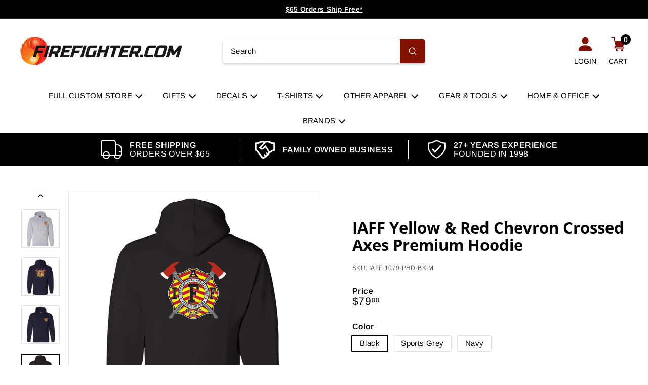

--- FILE ---
content_type: text/html; charset=utf-8
request_url: https://firefighter.com/products/iaff-yellow-red-chevron-crossed-axes-premium-hoodie
body_size: 51984
content:
<!doctype html>
<html class="no-js" lang="en" dir="ltr">
  <head>
    <script async crossorigin fetchpriority="high" src="/cdn/shopifycloud/importmap-polyfill/es-modules-shim.2.4.0.js"></script>
<script type="application/vnd.locksmith+json" data-locksmith>{"version":"v254","locked":false,"initialized":true,"scope":"product","access_granted":true,"access_denied":false,"requires_customer":false,"manual_lock":false,"remote_lock":false,"has_timeout":false,"remote_rendered":null,"hide_resource":false,"hide_links_to_resource":false,"transparent":true,"locks":{"all":[],"opened":[]},"keys":[],"keys_signature":"f374d562d37e871f5ce178c38f04a90e36073166a2a2aad68f25c1f2d02b808d","state":{"template":"product","theme":175186444591,"product":"iaff-yellow-red-chevron-crossed-axes-premium-hoodie","collection":null,"page":null,"blog":null,"article":null,"app":null},"now":1768986649,"path":"\/products\/iaff-yellow-red-chevron-crossed-axes-premium-hoodie","locale_root_url":"\/","canonical_url":"https:\/\/firefighter.com\/products\/iaff-yellow-red-chevron-crossed-axes-premium-hoodie","customer_id":null,"customer_id_signature":"f374d562d37e871f5ce178c38f04a90e36073166a2a2aad68f25c1f2d02b808d","cart":null}</script><script data-locksmith>!function(){undefined;!function(){var s=window.Locksmith={},e=document.querySelector('script[type="application/vnd.locksmith+json"]'),n=e&&e.innerHTML;if(s.state={},s.util={},s.loading=!1,n)try{s.state=JSON.parse(n)}catch(d){}if(document.addEventListener&&document.querySelector){var o,a,i,t=[76,79,67,75,83,77,73,84,72,49,49],c=function(){a=t.slice(0)},l="style",r=function(e){e&&27!==e.keyCode&&"click"!==e.type||(document.removeEventListener("keydown",r),document.removeEventListener("click",r),o&&document.body.removeChild(o),o=null)};c(),document.addEventListener("keyup",function(e){if(e.keyCode===a[0]){if(clearTimeout(i),a.shift(),0<a.length)return void(i=setTimeout(c,1e3));c(),r(),(o=document.createElement("div"))[l].width="50%",o[l].maxWidth="1000px",o[l].height="85%",o[l].border="1px rgba(0, 0, 0, 0.2) solid",o[l].background="rgba(255, 255, 255, 0.99)",o[l].borderRadius="4px",o[l].position="fixed",o[l].top="50%",o[l].left="50%",o[l].transform="translateY(-50%) translateX(-50%)",o[l].boxShadow="0 2px 5px rgba(0, 0, 0, 0.3), 0 0 100vh 100vw rgba(0, 0, 0, 0.5)",o[l].zIndex="2147483645";var t=document.createElement("textarea");t.value=JSON.stringify(JSON.parse(n),null,2),t[l].border="none",t[l].display="block",t[l].boxSizing="border-box",t[l].width="100%",t[l].height="100%",t[l].background="transparent",t[l].padding="22px",t[l].fontFamily="monospace",t[l].fontSize="14px",t[l].color="#333",t[l].resize="none",t[l].outline="none",t.readOnly=!0,o.appendChild(t),document.body.appendChild(o),t.addEventListener("click",function(e){e.stopImmediatePropagation()}),t.select(),document.addEventListener("keydown",r),document.addEventListener("click",r)}})}s.isEmbedded=-1!==window.location.search.indexOf("_ab=0&_fd=0&_sc=1"),s.path=s.state.path||window.location.pathname,s.basePath=s.state.locale_root_url.concat("/apps/locksmith").replace(/^\/\//,"/"),s.reloading=!1,s.util.console=window.console||{log:function(){},error:function(){}},s.util.makeUrl=function(e,t){var n,o=s.basePath+e,a=[],i=s.cache();for(n in i)a.push(n+"="+encodeURIComponent(i[n]));for(n in t)a.push(n+"="+encodeURIComponent(t[n]));return s.state.customer_id&&(a.push("customer_id="+encodeURIComponent(s.state.customer_id)),a.push("customer_id_signature="+encodeURIComponent(s.state.customer_id_signature))),o+=(-1===o.indexOf("?")?"?":"&")+a.join("&")},s._initializeCallbacks=[],s.on=function(e,t){if("initialize"!==e)throw'Locksmith.on() currently only supports the "initialize" event';s._initializeCallbacks.push(t)},s.initializeSession=function(e){if(!s.isEmbedded){var t=!1,n=!0,o=!0;(e=e||{}).silent&&(o=n=!(t=!0)),s.ping({silent:t,spinner:n,reload:o,callback:function(){s._initializeCallbacks.forEach(function(e){e()})}})}},s.cache=function(e){var t={};try{var n=function a(e){return(document.cookie.match("(^|; )"+e+"=([^;]*)")||0)[2]};t=JSON.parse(decodeURIComponent(n("locksmith-params")||"{}"))}catch(d){}if(e){for(var o in e)t[o]=e[o];document.cookie="locksmith-params=; expires=Thu, 01 Jan 1970 00:00:00 GMT; path=/",document.cookie="locksmith-params="+encodeURIComponent(JSON.stringify(t))+"; path=/"}return t},s.cache.cart=s.state.cart,s.cache.cartLastSaved=null,s.params=s.cache(),s.util.reload=function(){s.reloading=!0;try{window.location.href=window.location.href.replace(/#.*/,"")}catch(d){s.util.console.error("Preferred reload method failed",d),window.location.reload()}},s.cache.saveCart=function(e){if(!s.cache.cart||s.cache.cart===s.cache.cartLastSaved)return e?e():null;var t=s.cache.cartLastSaved;s.cache.cartLastSaved=s.cache.cart,fetch("/cart/update.js",{method:"POST",headers:{"Content-Type":"application/json",Accept:"application/json"},body:JSON.stringify({attributes:{locksmith:s.cache.cart}})}).then(function(e){if(!e.ok)throw new Error("Cart update failed: "+e.status);return e.json()}).then(function(){e&&e()})["catch"](function(e){if(s.cache.cartLastSaved=t,!s.reloading)throw e})},s.util.spinnerHTML='<style>body{background:#FFF}@keyframes spin{from{transform:rotate(0deg)}to{transform:rotate(360deg)}}#loading{display:flex;width:100%;height:50vh;color:#777;align-items:center;justify-content:center}#loading .spinner{display:block;animation:spin 600ms linear infinite;position:relative;width:50px;height:50px}#loading .spinner-ring{stroke:currentColor;stroke-dasharray:100%;stroke-width:2px;stroke-linecap:round;fill:none}</style><div id="loading"><div class="spinner"><svg width="100%" height="100%"><svg preserveAspectRatio="xMinYMin"><circle class="spinner-ring" cx="50%" cy="50%" r="45%"></circle></svg></svg></div></div>',s.util.clobberBody=function(e){document.body.innerHTML=e},s.util.clobberDocument=function(e){e.responseText&&(e=e.responseText),document.documentElement&&document.removeChild(document.documentElement);var t=document.open("text/html","replace");t.writeln(e),t.close(),setTimeout(function(){var e=t.querySelector("[autofocus]");e&&e.focus()},100)},s.util.serializeForm=function(e){if(e&&"FORM"===e.nodeName){var t,n,o={};for(t=e.elements.length-1;0<=t;t-=1)if(""!==e.elements[t].name)switch(e.elements[t].nodeName){case"INPUT":switch(e.elements[t].type){default:case"text":case"hidden":case"password":case"button":case"reset":case"submit":o[e.elements[t].name]=e.elements[t].value;break;case"checkbox":case"radio":e.elements[t].checked&&(o[e.elements[t].name]=e.elements[t].value);break;case"file":}break;case"TEXTAREA":o[e.elements[t].name]=e.elements[t].value;break;case"SELECT":switch(e.elements[t].type){case"select-one":o[e.elements[t].name]=e.elements[t].value;break;case"select-multiple":for(n=e.elements[t].options.length-1;0<=n;n-=1)e.elements[t].options[n].selected&&(o[e.elements[t].name]=e.elements[t].options[n].value)}break;case"BUTTON":switch(e.elements[t].type){case"reset":case"submit":case"button":o[e.elements[t].name]=e.elements[t].value}}return o}},s.util.on=function(e,i,s,t){t=t||document;var c="locksmith-"+e+i,n=function(e){var t=e.target,n=e.target.parentElement,o=t&&t.className&&(t.className.baseVal||t.className)||"",a=n&&n.className&&(n.className.baseVal||n.className)||"";("string"==typeof o&&-1!==o.split(/\s+/).indexOf(i)||"string"==typeof a&&-1!==a.split(/\s+/).indexOf(i))&&!e[c]&&(e[c]=!0,s(e))};t.attachEvent?t.attachEvent(e,n):t.addEventListener(e,n,!1)},s.util.enableActions=function(e){s.util.on("click","locksmith-action",function(e){e.preventDefault();var t=e.target;t.dataset.confirmWith&&!confirm(t.dataset.confirmWith)||(t.disabled=!0,t.innerText=t.dataset.disableWith,s.post("/action",t.dataset.locksmithParams,{spinner:!1,type:"text",success:function(e){(e=JSON.parse(e.responseText)).message&&alert(e.message),s.util.reload()}}))},e)},s.util.inject=function(e,t){var n=["data","locksmith","append"];if(-1!==t.indexOf(n.join("-"))){var o=document.createElement("div");o.innerHTML=t,e.appendChild(o)}else e.innerHTML=t;var a,i,s=e.querySelectorAll("script");for(i=0;i<s.length;++i){a=s[i];var c=document.createElement("script");if(a.type&&(c.type=a.type),a.src)c.src=a.src;else{var l=document.createTextNode(a.innerHTML);c.appendChild(l)}e.appendChild(c)}var r=e.querySelector("[autofocus]");r&&r.focus()},s.post=function(e,t,n){!1!==(n=n||{}).spinner&&s.util.clobberBody(s.util.spinnerHTML);var o={};n.container===document?(o.layout=1,n.success=function(e){s.util.clobberDocument(e)}):n.container&&(o.layout=0,n.success=function(e){var t=document.getElementById(n.container);s.util.inject(t,e),t.id===t.firstChild.id&&t.parentElement.replaceChild(t.firstChild,t)}),n.form_type&&(t.form_type=n.form_type),n.include_layout_classes!==undefined&&(t.include_layout_classes=n.include_layout_classes),n.lock_id!==undefined&&(t.lock_id=n.lock_id),s.loading=!0;var a=s.util.makeUrl(e,o),i="json"===n.type||"text"===n.type;fetch(a,{method:"POST",headers:{"Content-Type":"application/json",Accept:i?"application/json":"text/html"},body:JSON.stringify(t)}).then(function(e){if(!e.ok)throw new Error("Request failed: "+e.status);return e.text()}).then(function(e){var t=n.success||s.util.clobberDocument;t(i?{responseText:e}:e)})["catch"](function(e){if(!s.reloading)if("dashboard.weglot.com"!==window.location.host){if(!n.silent)throw alert("Something went wrong! Please refresh and try again."),e;console.error(e)}else console.error(e)})["finally"](function(){s.loading=!1})},s.postResource=function(e,t){e.path=s.path,e.search=window.location.search,e.state=s.state,e.passcode&&(e.passcode=e.passcode.trim()),e.email&&(e.email=e.email.trim()),e.state.cart=s.cache.cart,e.locksmith_json=s.jsonTag,e.locksmith_json_signature=s.jsonTagSignature,s.post("/resource",e,t)},s.ping=function(e){if(!s.isEmbedded){e=e||{};var t=function(){e.reload?s.util.reload():"function"==typeof e.callback&&e.callback()};s.post("/ping",{path:s.path,search:window.location.search,state:s.state},{spinner:!!e.spinner,silent:"undefined"==typeof e.silent||e.silent,type:"text",success:function(e){e&&e.responseText?((e=JSON.parse(e.responseText)).messages&&0<e.messages.length&&s.showMessages(e.messages),e.cart&&s.cache.cart!==e.cart?(s.cache.cart=e.cart,s.cache.saveCart(function(){t(),e.cart&&e.cart.match(/^.+:/)&&s.util.reload()})):t()):console.error("[Locksmith] Invalid result in ping callback:",e)}})}},s.timeoutMonitor=function(){var e=s.cache.cart;s.ping({callback:function(){e!==s.cache.cart||setTimeout(function(){s.timeoutMonitor()},6e4)}})},s.showMessages=function(e){var t=document.createElement("div");t.style.position="fixed",t.style.left=0,t.style.right=0,t.style.bottom="-50px",t.style.opacity=0,t.style.background="#191919",t.style.color="#ddd",t.style.transition="bottom 0.2s, opacity 0.2s",t.style.zIndex=999999,t.innerHTML="        <style>          .locksmith-ab .locksmith-b { display: none; }          .locksmith-ab.toggled .locksmith-b { display: flex; }          .locksmith-ab.toggled .locksmith-a { display: none; }          .locksmith-flex { display: flex; flex-wrap: wrap; justify-content: space-between; align-items: center; padding: 10px 20px; }          .locksmith-message + .locksmith-message { border-top: 1px #555 solid; }          .locksmith-message a { color: inherit; font-weight: bold; }          .locksmith-message a:hover { color: inherit; opacity: 0.8; }          a.locksmith-ab-toggle { font-weight: inherit; text-decoration: underline; }          .locksmith-text { flex-grow: 1; }          .locksmith-cta { flex-grow: 0; text-align: right; }          .locksmith-cta button { transform: scale(0.8); transform-origin: left; }          .locksmith-cta > * { display: block; }          .locksmith-cta > * + * { margin-top: 10px; }          .locksmith-message a.locksmith-close { flex-grow: 0; text-decoration: none; margin-left: 15px; font-size: 30px; font-family: monospace; display: block; padding: 2px 10px; }                    @media screen and (max-width: 600px) {            .locksmith-wide-only { display: none !important; }            .locksmith-flex { padding: 0 15px; }            .locksmith-flex > * { margin-top: 5px; margin-bottom: 5px; }            .locksmith-cta { text-align: left; }          }                    @media screen and (min-width: 601px) {            .locksmith-narrow-only { display: none !important; }          }        </style>      "+e.map(function(e){return'<div class="locksmith-message">'+e+"</div>"}).join(""),document.body.appendChild(t),document.body.style.position="relative",document.body.parentElement.style.paddingBottom=t.offsetHeight+"px",setTimeout(function(){t.style.bottom=0,t.style.opacity=1},50),s.util.on("click","locksmith-ab-toggle",function(e){e.preventDefault();for(var t=e.target.parentElement;-1===t.className.split(" ").indexOf("locksmith-ab");)t=t.parentElement;-1!==t.className.split(" ").indexOf("toggled")?t.className=t.className.replace("toggled",""):t.className=t.className+" toggled"}),s.util.enableActions(t)}}()}();</script>
      <script data-locksmith>Locksmith.cache.cart=null</script>

  <script data-locksmith>Locksmith.jsonTag="{\"version\":\"v254\",\"locked\":false,\"initialized\":true,\"scope\":\"product\",\"access_granted\":true,\"access_denied\":false,\"requires_customer\":false,\"manual_lock\":false,\"remote_lock\":false,\"has_timeout\":false,\"remote_rendered\":null,\"hide_resource\":false,\"hide_links_to_resource\":false,\"transparent\":true,\"locks\":{\"all\":[],\"opened\":[]},\"keys\":[],\"keys_signature\":\"f374d562d37e871f5ce178c38f04a90e36073166a2a2aad68f25c1f2d02b808d\",\"state\":{\"template\":\"product\",\"theme\":175186444591,\"product\":\"iaff-yellow-red-chevron-crossed-axes-premium-hoodie\",\"collection\":null,\"page\":null,\"blog\":null,\"article\":null,\"app\":null},\"now\":1768986649,\"path\":\"\\\/products\\\/iaff-yellow-red-chevron-crossed-axes-premium-hoodie\",\"locale_root_url\":\"\\\/\",\"canonical_url\":\"https:\\\/\\\/firefighter.com\\\/products\\\/iaff-yellow-red-chevron-crossed-axes-premium-hoodie\",\"customer_id\":null,\"customer_id_signature\":\"f374d562d37e871f5ce178c38f04a90e36073166a2a2aad68f25c1f2d02b808d\",\"cart\":null}";Locksmith.jsonTagSignature="938e81c65578a358aae7723792b581eb6c7b8c0c7d7955b55235572a556c5c75"</script>
    <meta name="google-site-verification" content="En7N0uGgMwnNjzNKJUYDsOejr3jlSxP1sYJDcvK8Mb4" />
    <meta charset="utf-8">
    <meta http-equiv="X-UA-Compatible" content="IE=edge,chrome=1">
    <meta name="viewport" content="width=device-width,initial-scale=1">
    <meta name="theme-color" content="#831100">
    <link rel="canonical" href="https://firefighter.com/products/iaff-yellow-red-chevron-crossed-axes-premium-hoodie">
    <link rel="preconnect" href="https://fonts.shopifycdn.com" crossorigin>
    <link rel="dns-prefetch" href="https://ajax.googleapis.com">
    <link rel="dns-prefetch" href="https://maps.googleapis.com">
    <link rel="dns-prefetch" href="https://maps.gstatic.com">

  <!-- Global site tag (gtag.js) - Google Analytics -->
  <script async src="https://www.googletagmanager.com/gtag/js?id=G-2D75V803LL"></script>
  <script>
    window.dataLayer = window.dataLayer || [];
    function gtag(){dataLayer.push(arguments);}
    gtag('js', new Date());

    gtag('config', 'G-2D75V803LL');
  </script>

  <!-- Google Tag Manager -->
<script>(function(w,d,s,l,i){w[l]=w[l]||[];w[l].push({'gtm.start':
new Date().getTime(),event:'gtm.js'});var f=d.getElementsByTagName(s)[0],
j=d.createElement(s),dl=l!='dataLayer'?'&l='+l:'';j.async=true;j.src=
'https://www.googletagmanager.com/gtm.js?id='+i+dl;f.parentNode.insertBefore(j,f);
})(window,document,'script','dataLayer','GTM-NMVXQCF');</script>
<!-- End Google Tag Manager -->

      <!-- Microsoft Ads Dynamic Remarketing -->
<script>
  window.uetq = window.uetq || [];
window.uetq.push('event', '', 
{'ecomm_prodid': 'shopify_US_8016265871663_44098315125039',
 'ecomm_pagetype': 'product', });
</script><link rel="shortcut icon" href="//firefighter.com/cdn/shop/files/favicon_6d5e6115-b78d-4632-9d37-8aa104b2e6ef_32x32.png?v=1630611718" type="image/png">
<title>IAFF Yellow &amp; Red Chevron Crossed Axes Premium Hoodie &ndash; Firefighter.com</title>
<meta name="description" content="Apparel Details: Made in USA Printed in USA 9.5 oz./yd²., 80/20 cotton/polyester Pre-shrunk Double-lined hood Matching drawstring Front pouch pocket Lycra® in cuffs and bottom band SIZE CHART">
<meta name="viewport" content="width=device-width, initial-scale=1, maximum-scale=1">
<meta property="og:site_name" content="Firefighter.com">
<meta property="og:url" content="https://firefighter.com/products/iaff-yellow-red-chevron-crossed-axes-premium-hoodie"><meta property="og:title" content="IAFF Yellow &amp; Red Chevron Crossed Axes Premium Hoodie">
<meta property="og:type" content="product">
<meta property="og:description" content="Apparel Details: Made in USA Printed in USA 9.5 oz./yd²., 80/20 cotton/polyester Pre-shrunk Double-lined hood Matching drawstring Front pouch pocket Lycra® in cuffs and bottom band SIZE CHART">
<meta property="og:image" content="http://firefighter.com/cdn/shop/files/1079-Bayside_Mens-Hoodie_SportsGrey_IAFF_YellowRed_Maltese_FB.png?v=1693338171">
<meta property="og:image:secure_url" content="https://firefighter.com/cdn/shop/files/1079-Bayside_Mens-Hoodie_SportsGrey_IAFF_YellowRed_Maltese_FB.png?v=1693338171">
<meta property="og:image:width" content="1200">
  <meta property="og:image:height" content="1200"><meta name="twitter:site" content="@">
<meta name="twitter:card" content="summary_large_image"><meta name="twitter:title" content="IAFF Yellow & Red Chevron Crossed Axes Premium Hoodie">
<meta name="twitter:description" content="Apparel Details: Made in USA Printed in USA 9.5 oz./yd²., 80/20 cotton/polyester Pre-shrunk Double-lined hood Matching drawstring Front pouch pocket Lycra® in cuffs and bottom band SIZE CHART">

<style data-shopify>@font-face {
  font-family: "Open Sans";
  font-weight: 700;
  font-style: normal;
  font-display: swap;
  src: url("//firefighter.com/cdn/fonts/open_sans/opensans_n7.a9393be1574ea8606c68f4441806b2711d0d13e4.woff2") format("woff2"),
       url("//firefighter.com/cdn/fonts/open_sans/opensans_n7.7b8af34a6ebf52beb1a4c1d8c73ad6910ec2e553.woff") format("woff");
}

  @font-face {
  font-family: Arimo;
  font-weight: 400;
  font-style: normal;
  font-display: swap;
  src: url("//firefighter.com/cdn/fonts/arimo/arimo_n4.a7efb558ca22d2002248bbe6f302a98edee38e35.woff2") format("woff2"),
       url("//firefighter.com/cdn/fonts/arimo/arimo_n4.0da809f7d1d5ede2a73be7094ac00741efdb6387.woff") format("woff");
}


  @font-face {
  font-family: Arimo;
  font-weight: 600;
  font-style: normal;
  font-display: swap;
  src: url("//firefighter.com/cdn/fonts/arimo/arimo_n6.9c18b0befd86597f319b7d7f925727d04c262b32.woff2") format("woff2"),
       url("//firefighter.com/cdn/fonts/arimo/arimo_n6.422bf6679b81a8bfb1b25d19299a53688390c2b9.woff") format("woff");
}

  @font-face {
  font-family: Arimo;
  font-weight: 400;
  font-style: italic;
  font-display: swap;
  src: url("//firefighter.com/cdn/fonts/arimo/arimo_i4.438ddb21a1b98c7230698d70dc1a21df235701b2.woff2") format("woff2"),
       url("//firefighter.com/cdn/fonts/arimo/arimo_i4.0e1908a0dc1ec32fabb5a03a0c9ee2083f82e3d7.woff") format("woff");
}

  @font-face {
  font-family: Arimo;
  font-weight: 600;
  font-style: italic;
  font-display: swap;
  src: url("//firefighter.com/cdn/fonts/arimo/arimo_i6.f0bf3dae51f72fa5b2cefdfe865a6fbb7701a14c.woff2") format("woff2"),
       url("//firefighter.com/cdn/fonts/arimo/arimo_i6.3489f579170784cd222ed21c14f1e8f1a3c0d044.woff") format("woff");
}

</style><link href="//firefighter.com/cdn/shop/t/63/assets/components.css?v=77543745026567983381755673353" rel="stylesheet" type="text/css" media="all" />

<style data-shopify>:root {
    --color-body: #ffffff;
    --color-body-alpha-005: rgba(255, 255, 255, 0.05);
    --color-body-dim: #f2f2f2;

    --color-border: #e4e4e4;

    --color-button-primary: #831100;
    --color-button-primary-light: #b61800;
    --color-button-primary-dim: #6a0e00;
    --color-button-primary-text: #ffffff;

    --color-cart-dot: #831100;
    --color-cart-dot-text: #fff;

    --color-footer: #ffffff;
    --color-footer-border: #e8e8e1;
    --color-footer-text: #242430;

    --color-link: #000000;

    --color-modal-bg: rgba(255, 255, 255, 0.6);

    --color-nav: #ffffff;
    --color-nav-search: #f7f7f7;
    --color-nav-text: #000000;

    --color-price: #000000;

    --color-sale-tag: #ff0000;
    --color-sale-tag-text: #ffffff;

    --color-scheme-1-text: #000000;
    --color-scheme-1-bg: #ffffff;
    --color-scheme-2-text: #fff;
    --color-scheme-2-bg: #831100;
    --color-scheme-3-text: #fff;
    --color-scheme-3-bg: #171717;

    --color-text-body: #000000;
    --color-text-body-alpha-005: rgba(0, 0, 0, 0.05);
    --color-text-body-alpha-008: rgba(0, 0, 0, 0.08);
    --color-text-savings: #ff0000;

    --color-toolbar: #000000;
    --color-toolbar-text: #ffffff;

    --url-ico-select: url(//firefighter.com/cdn/shop/t/63/assets/ico-select.svg);
    --url-swirl-svg: url(//firefighter.com/cdn/shop/t/63/assets/swirl.svg);

    --header-padding-bottom: 0;

    --page-top-padding: 35px;
    --page-narrow: 780px;
    --page-width-padding: 40px;
    --grid-gutter: 22px;
    --index-section-padding: 60px;
    --section-header-bottom: 40px;
    --collapsible-icon-width: 12px;

    --size-chart-margin: 30px 0;
    --size-chart-icon-margin: 5px;

    --newsletter-reminder-padding: 20px 30px 20px 25px;

    --text-frame-margin: 10px;

    /*Shop Pay Installments*/
    --color-body-text: #000000;
    --color-body: #ffffff;
    --color-bg: #ffffff;

    --type-header-primary: "Open Sans";
    --type-header-fallback: sans-serif;
    --type-header-size: 37px;
    --type-header-weight: 700;
    --type-header-line-height: 1.1;
    --type-header-spacing: 0.0em;

    
      --type-header-transform: none;
    

    --type-base-primary:Arimo;
    --type-base-fallback:sans-serif;
    --type-base-size: 15px;
    --type-base-weight: 400;
    --type-base-spacing: 0.025em;
    --type-base-line-height: 1.1;

    --color-small-image-bg: #ffffff;
    --color-small-image-bg-dark: #f7f7f7;
    --color-large-image-bg: #fff;
    --color-large-image-bg-light: #ffffff;

    --icon-stroke-width: 4px;
    --icon-stroke-line-join: miter;

    
      --button-radius: 0;
      --button-padding: 11px 20px;
    

    
      --roundness: 0;
    

    
      --grid-thickness: 0;
    

    --product-tile-margin: 5%;
    --collection-tile-margin: 0%;

    --swatch-size: 40px;

    
      --swatch-border-radius: 0;
    
  }

  @media screen and (max-width: 768px) {
    :root {
      --page-top-padding: 15px;
      --page-narrow: 330px;
      --page-width-padding: 17px;
      --grid-gutter: 16px;
      --index-section-padding: 40px;
      --section-header-bottom: 25px;
      --collapsible-icon-width: 10px;
      --text-frame-margin: 7px;
      --type-base-size: 13px;

      
        --roundness: 0;
        --button-padding: 9px 17px;
      
    }
  }</style><link href="//firefighter.com/cdn/shop/t/63/assets/overrides.css?v=22777653670148856341737099160" rel="stylesheet" type="text/css" media="all" />
<style data-shopify>:root {
        --product-grid-padding: 12px;
      }</style><script>
      document.documentElement.className = document.documentElement.className.replace('no-js', 'js');

      window.theme = window.theme || {};

      theme.settings = {
        themeName: 'Expanse',
        themeVersion: '6.1.0', // x-release-please-version
      };
    </script><script type="importmap">
{
  "imports": {
    "@archetype-themes/custom-elements/base-media": "//firefighter.com/cdn/shop/t/63/assets/base-media.js?v=180215418933095669231737099115",
    "@archetype-themes/custom-elements/disclosure": "//firefighter.com/cdn/shop/t/63/assets/disclosure.js?v=182459945533096787091737099133",
    "@archetype-themes/custom-elements/header-search": "//firefighter.com/cdn/shop/t/63/assets/header-search.js?v=14790263600647437351737099142",
    "@archetype-themes/custom-elements/product-recommendations": "//firefighter.com/cdn/shop/t/63/assets/product-recommendations.js?v=76410797257285949611737099172",
    "@archetype-themes/custom-elements/swatches": "//firefighter.com/cdn/shop/t/63/assets/swatches.js?v=115748111205220542111737099196",
    "@archetype-themes/custom-elements/theme-element": "//firefighter.com/cdn/shop/t/63/assets/theme-element.js?v=23783870107938227301737099210",
    "@archetype-themes/modules/cart-form": "//firefighter.com/cdn/shop/t/63/assets/cart-form.js?v=102020265901238539271737537598",
    "@archetype-themes/modules/clone-footer": "//firefighter.com/cdn/shop/t/63/assets/clone-footer.js?v=65189253863211222311737099126",
    "@archetype-themes/modules/collection-sidebar": "//firefighter.com/cdn/shop/t/63/assets/collection-sidebar.js?v=1325888889692973131737099129",
    "@archetype-themes/modules/drawers": "//firefighter.com/cdn/shop/t/63/assets/drawers.js?v=133655453772475736011737099134",
    "@archetype-themes/modules/modal": "//firefighter.com/cdn/shop/t/63/assets/modal.js?v=158707362359803246971737099155",
    "@archetype-themes/modules/nav-dropdown": "//firefighter.com/cdn/shop/t/63/assets/nav-dropdown.js?v=161891049847192907061737099157",
    "@archetype-themes/modules/photoswipe": "//firefighter.com/cdn/shop/t/63/assets/photoswipe.js?v=26893319410327140681737099166",
    "@archetype-themes/modules/slideshow": "//firefighter.com/cdn/shop/t/63/assets/slideshow.js?v=126977017077271715931737099191",
    "@archetype-themes/utils/a11y": "//firefighter.com/cdn/shop/t/63/assets/a11y.js?v=42141139595583154601737099108",
    "@archetype-themes/utils/ajax-renderer": "//firefighter.com/cdn/shop/t/63/assets/ajax-renderer.js?v=17957378971572593961737099110",
    "@archetype-themes/utils/currency": "//firefighter.com/cdn/shop/t/63/assets/currency.js?v=93335643952206747231737099132",
    "@archetype-themes/utils/events": "//firefighter.com/cdn/shop/t/63/assets/events.js?v=41484686344495800011737099136",
    "@archetype-themes/utils/product-loader": "//firefighter.com/cdn/shop/t/63/assets/product-loader.js?v=71947287259713254281737099171",
    "@archetype-themes/utils/resource-loader": "//firefighter.com/cdn/shop/t/63/assets/resource-loader.js?v=81301169148003274841737099176",
    "@archetype-themes/utils/storage": "//firefighter.com/cdn/shop/t/63/assets/storage.js?v=165714144265540632071737099194",
    "@archetype-themes/utils/theme-editor-event-handler-mixin": "//firefighter.com/cdn/shop/t/63/assets/theme-editor-event-handler-mixin.js?v=114462069356338668731737099209",
    "@archetype-themes/utils/utils": "//firefighter.com/cdn/shop/t/63/assets/utils.js?v=117964846174238173191737099216",
    "@archetype-themes/vendors/flickity": "//firefighter.com/cdn/shop/t/63/assets/flickity.js?v=180040601754775719741737099138",
    "@archetype-themes/vendors/flickity-fade": "//firefighter.com/cdn/shop/t/63/assets/flickity-fade.js?v=7618156608010510071737099137",
    "@archetype-themes/vendors/in-view": "//firefighter.com/cdn/shop/t/63/assets/in-view.js?v=158303221847540477331737099146",
    "@archetype-themes/vendors/photoswipe-ui-default.min": "//firefighter.com/cdn/shop/t/63/assets/photoswipe-ui-default.min.js?v=153569421128418950921737099165",
    "@archetype-themes/vendors/photoswipe.min": "//firefighter.com/cdn/shop/t/63/assets/photoswipe.min.js?v=159595140210348923361737099166",
    "components/add-to-cart": "//firefighter.com/cdn/shop/t/63/assets/add-to-cart.js?v=157761415605003885381737099109",
    "components/announcement-bar": "//firefighter.com/cdn/shop/t/63/assets/announcement-bar.js?v=121029201872210647121737099112",
    "components/block-buy-buttons": "//firefighter.com/cdn/shop/t/63/assets/block-buy-buttons.js?v=56380689241029412871737099116",
    "components/block-price": "//firefighter.com/cdn/shop/t/63/assets/block-price.js?v=174793000406617112591737099117",
    "components/block-variant-picker": "//firefighter.com/cdn/shop/t/63/assets/block-variant-picker.js?v=100675464509634971691737099119",
    "components/cart-note": "//firefighter.com/cdn/shop/t/63/assets/cart-note.js?v=56198602689862001351737099121",
    "components/close-cart": "//firefighter.com/cdn/shop/t/63/assets/close-cart.js?v=122851508247342011791737102752",
    "components/collapsible": "//firefighter.com/cdn/shop/t/63/assets/collapsible.js?v=177773173634684916621737099128",
    "components/collection-mobile-filters": "//firefighter.com/cdn/shop/t/63/assets/collection-mobile-filters.js?v=141085733159431533581737099129",
    "components/gift-card-recipient-form": "//firefighter.com/cdn/shop/t/63/assets/gift-card-recipient-form.js?v=25114532869471163621737099138",
    "components/header-cart-drawer": "//firefighter.com/cdn/shop/t/63/assets/header-cart-drawer.js?v=10438076937880405391737099140",
    "components/header-drawer": "//firefighter.com/cdn/shop/t/63/assets/header-drawer.js?v=12194218155632391321737099141",
    "components/header-mobile-nav": "//firefighter.com/cdn/shop/t/63/assets/header-mobile-nav.js?v=77324086688366174111737099141",
    "components/header-nav": "//firefighter.com/cdn/shop/t/63/assets/header-nav.js?v=16296412197088625091737099142",
    "components/item-grid": "//firefighter.com/cdn/shop/t/63/assets/item-grid.js?v=109905781791598941741737099149",
    "components/map": "//firefighter.com/cdn/shop/t/63/assets/map.js?v=113321260895345124881737099153",
    "components/model-media": "//firefighter.com/cdn/shop/t/63/assets/model-media.js?v=72293555598817173731737099156",
    "components/newsletter-reminder": "//firefighter.com/cdn/shop/t/63/assets/newsletter-reminder.js?v=35744343425145152751737099158",
    "components/parallax-image": "//firefighter.com/cdn/shop/t/63/assets/parallax-image.js?v=59188309605188605141737099162",
    "components/predictive-search": "//firefighter.com/cdn/shop/t/63/assets/predictive-search.js?v=165210660372665716981737099169",
    "components/price-range": "//firefighter.com/cdn/shop/t/63/assets/price-range.js?v=87243038936141742371737099169",
    "components/product-images": "//firefighter.com/cdn/shop/t/63/assets/product-images.js?v=101208797313625026491737099170",
    "components/product-inventory": "//firefighter.com/cdn/shop/t/63/assets/product-inventory.js?v=69607211263097186841737099171",
    "components/quantity-selector": "//firefighter.com/cdn/shop/t/63/assets/quantity-selector.js?v=29811676615099985201737099173",
    "components/quick-add": "//firefighter.com/cdn/shop/t/63/assets/quick-add.js?v=112070224713420499361737099174",
    "components/quick-shop": "//firefighter.com/cdn/shop/t/63/assets/quick-shop.js?v=169214600794817870211737099175",
    "components/rte": "//firefighter.com/cdn/shop/t/63/assets/rte.js?v=175428553801475883871737099177",
    "components/section-advanced-accordion": "//firefighter.com/cdn/shop/t/63/assets/section-advanced-accordion.js?v=172994900201510659141737099179",
    "components/section-age-verification-popup": "//firefighter.com/cdn/shop/t/63/assets/section-age-verification-popup.js?v=133696332194319723851737099179",
    "components/section-background-image-text": "//firefighter.com/cdn/shop/t/63/assets/section-background-image-text.js?v=21722524035606903071737099180",
    "components/section-collection-header": "//firefighter.com/cdn/shop/t/63/assets/section-collection-header.js?v=38468508189529151931737099180",
    "components/section-countdown": "//firefighter.com/cdn/shop/t/63/assets/section-countdown.js?v=75237863181774550081737099181",
    "components/section-footer": "//firefighter.com/cdn/shop/t/63/assets/section-footer.js?v=148713697742347807881737099181",
    "components/section-header": "//firefighter.com/cdn/shop/t/63/assets/section-header.js?v=96608917902007867191737102152",
    "components/section-hotspots": "//firefighter.com/cdn/shop/t/63/assets/section-hotspots.js?v=123038301200020945031737099182",
    "components/section-image-compare": "//firefighter.com/cdn/shop/t/63/assets/section-image-compare.js?v=84708806597935999591737099183",
    "components/section-main-addresses": "//firefighter.com/cdn/shop/t/63/assets/section-main-addresses.js?v=38269558316828166111737099183",
    "components/section-main-cart": "//firefighter.com/cdn/shop/t/63/assets/section-main-cart.js?v=104282612614769570861737099184",
    "components/section-main-login": "//firefighter.com/cdn/shop/t/63/assets/section-main-login.js?v=141583384861984065451737099184",
    "components/section-more-products-vendor": "//firefighter.com/cdn/shop/t/63/assets/section-more-products-vendor.js?v=139037179476081649891737099185",
    "components/section-newsletter-popup": "//firefighter.com/cdn/shop/t/63/assets/section-newsletter-popup.js?v=14748164573072822331737099186",
    "components/section-password-header": "//firefighter.com/cdn/shop/t/63/assets/section-password-header.js?v=180461259096248157561737099186",
    "components/section-recently-viewed": "//firefighter.com/cdn/shop/t/63/assets/section-recently-viewed.js?v=55908193119123770971737099187",
    "components/section-testimonials": "//firefighter.com/cdn/shop/t/63/assets/section-testimonials.js?v=1105492954700041671737099187",
    "components/store-availability": "//firefighter.com/cdn/shop/t/63/assets/store-availability.js?v=3599424513449990531737099195",
    "components/theme-editor": "//firefighter.com/cdn/shop/t/63/assets/theme-editor.js?v=7962243367912863361737099209",
    "components/toggle-cart": "//firefighter.com/cdn/shop/t/63/assets/toggle-cart.js?v=38431333347854231931737099212",
    "components/toggle-menu": "//firefighter.com/cdn/shop/t/63/assets/toggle-menu.js?v=184417730195572818991737099212",
    "components/toggle-search": "//firefighter.com/cdn/shop/t/63/assets/toggle-search.js?v=152152935064256525541737099213",
    "components/tool-tip": "//firefighter.com/cdn/shop/t/63/assets/tool-tip.js?v=111952048857288946281737099214",
    "components/tool-tip-trigger": "//firefighter.com/cdn/shop/t/63/assets/tool-tip-trigger.js?v=51579085798980736711737099213",
    "components/variant-sku": "//firefighter.com/cdn/shop/t/63/assets/variant-sku.js?v=181636493864733257641737099217",
    "components/video-media": "//firefighter.com/cdn/shop/t/63/assets/video-media.js?v=117747228584985477391737099218",
    "nouislider": "//firefighter.com/cdn/shop/t/63/assets/nouislider.js?v=100438778919154896961737099159"
  }
}
</script>
<script>
  if (!(HTMLScriptElement.supports && HTMLScriptElement.supports('importmap'))) {
    const el = document.createElement('script')
    el.async = true
    el.src = "//firefighter.com/cdn/shop/t/63/assets/es-module-shims.min.js?v=3197203922110785981737099135"
    document.head.appendChild(el)
  }
</script>

<script type="module" src="//firefighter.com/cdn/shop/t/63/assets/is-land.min.js?v=92343381495565747271737099148"></script>



<script type="module">
  try {
    const importMap = document.querySelector('script[type="importmap"]')
    const importMapJson = JSON.parse(importMap.textContent)
    const importMapModules = Object.values(importMapJson.imports)
    for (let i = 0; i < importMapModules.length; i++) {
      const link = document.createElement('link')
      link.rel = 'modulepreload'
      link.href = importMapModules[i]
      document.head.appendChild(link)
    }
  } catch (e) {
    console.error(e)
  }
</script>

<script>window.performance && window.performance.mark && window.performance.mark('shopify.content_for_header.start');</script><meta name="robots" content="noindex,nofollow">
<meta name="facebook-domain-verification" content="sn6hp6z4mlw1jj4t9ebg7gy8g7nzsh">
<meta name="facebook-domain-verification" content="d1fjabwhpju6lu91i4eval0ypxntsk">
<meta id="shopify-digital-wallet" name="shopify-digital-wallet" content="/2166882357/digital_wallets/dialog">
<meta name="shopify-checkout-api-token" content="ad68819b577ee63ebddec67f6e28a9ba">
<meta id="in-context-paypal-metadata" data-shop-id="2166882357" data-venmo-supported="false" data-environment="production" data-locale="en_US" data-paypal-v4="true" data-currency="USD">
<link rel="alternate" type="application/json+oembed" href="https://firefighter.com/products/iaff-yellow-red-chevron-crossed-axes-premium-hoodie.oembed">
<script async="async" src="/checkouts/internal/preloads.js?locale=en-US"></script>
<link rel="preconnect" href="https://shop.app" crossorigin="anonymous">
<script async="async" src="https://shop.app/checkouts/internal/preloads.js?locale=en-US&shop_id=2166882357" crossorigin="anonymous"></script>
<script id="apple-pay-shop-capabilities" type="application/json">{"shopId":2166882357,"countryCode":"US","currencyCode":"USD","merchantCapabilities":["supports3DS"],"merchantId":"gid:\/\/shopify\/Shop\/2166882357","merchantName":"Firefighter.com","requiredBillingContactFields":["postalAddress","email"],"requiredShippingContactFields":["postalAddress","email"],"shippingType":"shipping","supportedNetworks":["visa","masterCard","amex","discover","elo","jcb"],"total":{"type":"pending","label":"Firefighter.com","amount":"1.00"},"shopifyPaymentsEnabled":true,"supportsSubscriptions":true}</script>
<script id="shopify-features" type="application/json">{"accessToken":"ad68819b577ee63ebddec67f6e28a9ba","betas":["rich-media-storefront-analytics"],"domain":"firefighter.com","predictiveSearch":true,"shopId":2166882357,"locale":"en"}</script>
<script>var Shopify = Shopify || {};
Shopify.shop = "firefightercom.myshopify.com";
Shopify.locale = "en";
Shopify.currency = {"active":"USD","rate":"1.0"};
Shopify.country = "US";
Shopify.theme = {"name":"2025 Expanse v.2.1 (Ajax cart)","id":175186444591,"schema_name":"Expanse","schema_version":"6.1.0","theme_store_id":902,"role":"main"};
Shopify.theme.handle = "null";
Shopify.theme.style = {"id":null,"handle":null};
Shopify.cdnHost = "firefighter.com/cdn";
Shopify.routes = Shopify.routes || {};
Shopify.routes.root = "/";</script>
<script type="module">!function(o){(o.Shopify=o.Shopify||{}).modules=!0}(window);</script>
<script>!function(o){function n(){var o=[];function n(){o.push(Array.prototype.slice.apply(arguments))}return n.q=o,n}var t=o.Shopify=o.Shopify||{};t.loadFeatures=n(),t.autoloadFeatures=n()}(window);</script>
<script>
  window.ShopifyPay = window.ShopifyPay || {};
  window.ShopifyPay.apiHost = "shop.app\/pay";
  window.ShopifyPay.redirectState = null;
</script>
<script id="shop-js-analytics" type="application/json">{"pageType":"product"}</script>
<script defer="defer" async type="module" src="//firefighter.com/cdn/shopifycloud/shop-js/modules/v2/client.init-shop-cart-sync_BdyHc3Nr.en.esm.js"></script>
<script defer="defer" async type="module" src="//firefighter.com/cdn/shopifycloud/shop-js/modules/v2/chunk.common_Daul8nwZ.esm.js"></script>
<script type="module">
  await import("//firefighter.com/cdn/shopifycloud/shop-js/modules/v2/client.init-shop-cart-sync_BdyHc3Nr.en.esm.js");
await import("//firefighter.com/cdn/shopifycloud/shop-js/modules/v2/chunk.common_Daul8nwZ.esm.js");

  window.Shopify.SignInWithShop?.initShopCartSync?.({"fedCMEnabled":true,"windoidEnabled":true});

</script>
<script defer="defer" async type="module" src="//firefighter.com/cdn/shopifycloud/shop-js/modules/v2/client.payment-terms_MV4M3zvL.en.esm.js"></script>
<script defer="defer" async type="module" src="//firefighter.com/cdn/shopifycloud/shop-js/modules/v2/chunk.common_Daul8nwZ.esm.js"></script>
<script defer="defer" async type="module" src="//firefighter.com/cdn/shopifycloud/shop-js/modules/v2/chunk.modal_CQq8HTM6.esm.js"></script>
<script type="module">
  await import("//firefighter.com/cdn/shopifycloud/shop-js/modules/v2/client.payment-terms_MV4M3zvL.en.esm.js");
await import("//firefighter.com/cdn/shopifycloud/shop-js/modules/v2/chunk.common_Daul8nwZ.esm.js");
await import("//firefighter.com/cdn/shopifycloud/shop-js/modules/v2/chunk.modal_CQq8HTM6.esm.js");

  
</script>
<script>
  window.Shopify = window.Shopify || {};
  if (!window.Shopify.featureAssets) window.Shopify.featureAssets = {};
  window.Shopify.featureAssets['shop-js'] = {"shop-cart-sync":["modules/v2/client.shop-cart-sync_QYOiDySF.en.esm.js","modules/v2/chunk.common_Daul8nwZ.esm.js"],"init-fed-cm":["modules/v2/client.init-fed-cm_DchLp9rc.en.esm.js","modules/v2/chunk.common_Daul8nwZ.esm.js"],"shop-button":["modules/v2/client.shop-button_OV7bAJc5.en.esm.js","modules/v2/chunk.common_Daul8nwZ.esm.js"],"init-windoid":["modules/v2/client.init-windoid_DwxFKQ8e.en.esm.js","modules/v2/chunk.common_Daul8nwZ.esm.js"],"shop-cash-offers":["modules/v2/client.shop-cash-offers_DWtL6Bq3.en.esm.js","modules/v2/chunk.common_Daul8nwZ.esm.js","modules/v2/chunk.modal_CQq8HTM6.esm.js"],"shop-toast-manager":["modules/v2/client.shop-toast-manager_CX9r1SjA.en.esm.js","modules/v2/chunk.common_Daul8nwZ.esm.js"],"init-shop-email-lookup-coordinator":["modules/v2/client.init-shop-email-lookup-coordinator_UhKnw74l.en.esm.js","modules/v2/chunk.common_Daul8nwZ.esm.js"],"pay-button":["modules/v2/client.pay-button_DzxNnLDY.en.esm.js","modules/v2/chunk.common_Daul8nwZ.esm.js"],"avatar":["modules/v2/client.avatar_BTnouDA3.en.esm.js"],"init-shop-cart-sync":["modules/v2/client.init-shop-cart-sync_BdyHc3Nr.en.esm.js","modules/v2/chunk.common_Daul8nwZ.esm.js"],"shop-login-button":["modules/v2/client.shop-login-button_D8B466_1.en.esm.js","modules/v2/chunk.common_Daul8nwZ.esm.js","modules/v2/chunk.modal_CQq8HTM6.esm.js"],"init-customer-accounts-sign-up":["modules/v2/client.init-customer-accounts-sign-up_C8fpPm4i.en.esm.js","modules/v2/client.shop-login-button_D8B466_1.en.esm.js","modules/v2/chunk.common_Daul8nwZ.esm.js","modules/v2/chunk.modal_CQq8HTM6.esm.js"],"init-shop-for-new-customer-accounts":["modules/v2/client.init-shop-for-new-customer-accounts_CVTO0Ztu.en.esm.js","modules/v2/client.shop-login-button_D8B466_1.en.esm.js","modules/v2/chunk.common_Daul8nwZ.esm.js","modules/v2/chunk.modal_CQq8HTM6.esm.js"],"init-customer-accounts":["modules/v2/client.init-customer-accounts_dRgKMfrE.en.esm.js","modules/v2/client.shop-login-button_D8B466_1.en.esm.js","modules/v2/chunk.common_Daul8nwZ.esm.js","modules/v2/chunk.modal_CQq8HTM6.esm.js"],"shop-follow-button":["modules/v2/client.shop-follow-button_CkZpjEct.en.esm.js","modules/v2/chunk.common_Daul8nwZ.esm.js","modules/v2/chunk.modal_CQq8HTM6.esm.js"],"lead-capture":["modules/v2/client.lead-capture_BntHBhfp.en.esm.js","modules/v2/chunk.common_Daul8nwZ.esm.js","modules/v2/chunk.modal_CQq8HTM6.esm.js"],"checkout-modal":["modules/v2/client.checkout-modal_CfxcYbTm.en.esm.js","modules/v2/chunk.common_Daul8nwZ.esm.js","modules/v2/chunk.modal_CQq8HTM6.esm.js"],"shop-login":["modules/v2/client.shop-login_Da4GZ2H6.en.esm.js","modules/v2/chunk.common_Daul8nwZ.esm.js","modules/v2/chunk.modal_CQq8HTM6.esm.js"],"payment-terms":["modules/v2/client.payment-terms_MV4M3zvL.en.esm.js","modules/v2/chunk.common_Daul8nwZ.esm.js","modules/v2/chunk.modal_CQq8HTM6.esm.js"]};
</script>
<script>(function() {
  var isLoaded = false;
  function asyncLoad() {
    if (isLoaded) return;
    isLoaded = true;
    var urls = ["https:\/\/static.klaviyo.com\/onsite\/js\/LLHqTG\/klaviyo.js?company_id=LLHqTG\u0026shop=firefightercom.myshopify.com"];
    for (var i = 0; i < urls.length; i++) {
      var s = document.createElement('script');
      s.type = 'text/javascript';
      s.async = true;
      s.src = urls[i];
      var x = document.getElementsByTagName('script')[0];
      x.parentNode.insertBefore(s, x);
    }
  };
  if(window.attachEvent) {
    window.attachEvent('onload', asyncLoad);
  } else {
    window.addEventListener('load', asyncLoad, false);
  }
})();</script>
<script id="__st">var __st={"a":2166882357,"offset":-18000,"reqid":"dafaa866-e44b-4783-b292-54f812508087-1768986649","pageurl":"firefighter.com\/products\/iaff-yellow-red-chevron-crossed-axes-premium-hoodie","u":"33ca8451e2ba","p":"product","rtyp":"product","rid":8016265871663};</script>
<script>window.ShopifyPaypalV4VisibilityTracking = true;</script>
<script id="captcha-bootstrap">!function(){'use strict';const t='contact',e='account',n='new_comment',o=[[t,t],['blogs',n],['comments',n],[t,'customer']],c=[[e,'customer_login'],[e,'guest_login'],[e,'recover_customer_password'],[e,'create_customer']],r=t=>t.map((([t,e])=>`form[action*='/${t}']:not([data-nocaptcha='true']) input[name='form_type'][value='${e}']`)).join(','),a=t=>()=>t?[...document.querySelectorAll(t)].map((t=>t.form)):[];function s(){const t=[...o],e=r(t);return a(e)}const i='password',u='form_key',d=['recaptcha-v3-token','g-recaptcha-response','h-captcha-response',i],f=()=>{try{return window.sessionStorage}catch{return}},m='__shopify_v',_=t=>t.elements[u];function p(t,e,n=!1){try{const o=window.sessionStorage,c=JSON.parse(o.getItem(e)),{data:r}=function(t){const{data:e,action:n}=t;return t[m]||n?{data:e,action:n}:{data:t,action:n}}(c);for(const[e,n]of Object.entries(r))t.elements[e]&&(t.elements[e].value=n);n&&o.removeItem(e)}catch(o){console.error('form repopulation failed',{error:o})}}const l='form_type',E='cptcha';function T(t){t.dataset[E]=!0}const w=window,h=w.document,L='Shopify',v='ce_forms',y='captcha';let A=!1;((t,e)=>{const n=(g='f06e6c50-85a8-45c8-87d0-21a2b65856fe',I='https://cdn.shopify.com/shopifycloud/storefront-forms-hcaptcha/ce_storefront_forms_captcha_hcaptcha.v1.5.2.iife.js',D={infoText:'Protected by hCaptcha',privacyText:'Privacy',termsText:'Terms'},(t,e,n)=>{const o=w[L][v],c=o.bindForm;if(c)return c(t,g,e,D).then(n);var r;o.q.push([[t,g,e,D],n]),r=I,A||(h.body.append(Object.assign(h.createElement('script'),{id:'captcha-provider',async:!0,src:r})),A=!0)});var g,I,D;w[L]=w[L]||{},w[L][v]=w[L][v]||{},w[L][v].q=[],w[L][y]=w[L][y]||{},w[L][y].protect=function(t,e){n(t,void 0,e),T(t)},Object.freeze(w[L][y]),function(t,e,n,w,h,L){const[v,y,A,g]=function(t,e,n){const i=e?o:[],u=t?c:[],d=[...i,...u],f=r(d),m=r(i),_=r(d.filter((([t,e])=>n.includes(e))));return[a(f),a(m),a(_),s()]}(w,h,L),I=t=>{const e=t.target;return e instanceof HTMLFormElement?e:e&&e.form},D=t=>v().includes(t);t.addEventListener('submit',(t=>{const e=I(t);if(!e)return;const n=D(e)&&!e.dataset.hcaptchaBound&&!e.dataset.recaptchaBound,o=_(e),c=g().includes(e)&&(!o||!o.value);(n||c)&&t.preventDefault(),c&&!n&&(function(t){try{if(!f())return;!function(t){const e=f();if(!e)return;const n=_(t);if(!n)return;const o=n.value;o&&e.removeItem(o)}(t);const e=Array.from(Array(32),(()=>Math.random().toString(36)[2])).join('');!function(t,e){_(t)||t.append(Object.assign(document.createElement('input'),{type:'hidden',name:u})),t.elements[u].value=e}(t,e),function(t,e){const n=f();if(!n)return;const o=[...t.querySelectorAll(`input[type='${i}']`)].map((({name:t})=>t)),c=[...d,...o],r={};for(const[a,s]of new FormData(t).entries())c.includes(a)||(r[a]=s);n.setItem(e,JSON.stringify({[m]:1,action:t.action,data:r}))}(t,e)}catch(e){console.error('failed to persist form',e)}}(e),e.submit())}));const S=(t,e)=>{t&&!t.dataset[E]&&(n(t,e.some((e=>e===t))),T(t))};for(const o of['focusin','change'])t.addEventListener(o,(t=>{const e=I(t);D(e)&&S(e,y())}));const B=e.get('form_key'),M=e.get(l),P=B&&M;t.addEventListener('DOMContentLoaded',(()=>{const t=y();if(P)for(const e of t)e.elements[l].value===M&&p(e,B);[...new Set([...A(),...v().filter((t=>'true'===t.dataset.shopifyCaptcha))])].forEach((e=>S(e,t)))}))}(h,new URLSearchParams(w.location.search),n,t,e,['guest_login'])})(!0,!0)}();</script>
<script integrity="sha256-4kQ18oKyAcykRKYeNunJcIwy7WH5gtpwJnB7kiuLZ1E=" data-source-attribution="shopify.loadfeatures" defer="defer" src="//firefighter.com/cdn/shopifycloud/storefront/assets/storefront/load_feature-a0a9edcb.js" crossorigin="anonymous"></script>
<script crossorigin="anonymous" defer="defer" src="//firefighter.com/cdn/shopifycloud/storefront/assets/shopify_pay/storefront-65b4c6d7.js?v=20250812"></script>
<script data-source-attribution="shopify.dynamic_checkout.dynamic.init">var Shopify=Shopify||{};Shopify.PaymentButton=Shopify.PaymentButton||{isStorefrontPortableWallets:!0,init:function(){window.Shopify.PaymentButton.init=function(){};var t=document.createElement("script");t.src="https://firefighter.com/cdn/shopifycloud/portable-wallets/latest/portable-wallets.en.js",t.type="module",document.head.appendChild(t)}};
</script>
<script data-source-attribution="shopify.dynamic_checkout.buyer_consent">
  function portableWalletsHideBuyerConsent(e){var t=document.getElementById("shopify-buyer-consent"),n=document.getElementById("shopify-subscription-policy-button");t&&n&&(t.classList.add("hidden"),t.setAttribute("aria-hidden","true"),n.removeEventListener("click",e))}function portableWalletsShowBuyerConsent(e){var t=document.getElementById("shopify-buyer-consent"),n=document.getElementById("shopify-subscription-policy-button");t&&n&&(t.classList.remove("hidden"),t.removeAttribute("aria-hidden"),n.addEventListener("click",e))}window.Shopify?.PaymentButton&&(window.Shopify.PaymentButton.hideBuyerConsent=portableWalletsHideBuyerConsent,window.Shopify.PaymentButton.showBuyerConsent=portableWalletsShowBuyerConsent);
</script>
<script>
  function portableWalletsCleanup(e){e&&e.src&&console.error("Failed to load portable wallets script "+e.src);var t=document.querySelectorAll("shopify-accelerated-checkout .shopify-payment-button__skeleton, shopify-accelerated-checkout-cart .wallet-cart-button__skeleton"),e=document.getElementById("shopify-buyer-consent");for(let e=0;e<t.length;e++)t[e].remove();e&&e.remove()}function portableWalletsNotLoadedAsModule(e){e instanceof ErrorEvent&&"string"==typeof e.message&&e.message.includes("import.meta")&&"string"==typeof e.filename&&e.filename.includes("portable-wallets")&&(window.removeEventListener("error",portableWalletsNotLoadedAsModule),window.Shopify.PaymentButton.failedToLoad=e,"loading"===document.readyState?document.addEventListener("DOMContentLoaded",window.Shopify.PaymentButton.init):window.Shopify.PaymentButton.init())}window.addEventListener("error",portableWalletsNotLoadedAsModule);
</script>

<script type="module" src="https://firefighter.com/cdn/shopifycloud/portable-wallets/latest/portable-wallets.en.js" onError="portableWalletsCleanup(this)" crossorigin="anonymous"></script>
<script nomodule>
  document.addEventListener("DOMContentLoaded", portableWalletsCleanup);
</script>

<link id="shopify-accelerated-checkout-styles" rel="stylesheet" media="screen" href="https://firefighter.com/cdn/shopifycloud/portable-wallets/latest/accelerated-checkout-backwards-compat.css" crossorigin="anonymous">
<style id="shopify-accelerated-checkout-cart">
        #shopify-buyer-consent {
  margin-top: 1em;
  display: inline-block;
  width: 100%;
}

#shopify-buyer-consent.hidden {
  display: none;
}

#shopify-subscription-policy-button {
  background: none;
  border: none;
  padding: 0;
  text-decoration: underline;
  font-size: inherit;
  cursor: pointer;
}

#shopify-subscription-policy-button::before {
  box-shadow: none;
}

      </style>

<script>window.performance && window.performance.mark && window.performance.mark('shopify.content_for_header.end');</script>

     <link rel="stylesheet" href="https://cdnjs.cloudflare.com/ajax/libs/font-awesome/6.1.1/css/all.min.css" integrity="sha512-KfkfwYDsLkIlwQp6LFnl8zNdLGxu9YAA1QvwINks4PhcElQSvqcyVLLD9aMhXd13uQjoXtEKNosOWaZqXgel0g==" crossorigin="anonymous" referrerpolicy="no-referrer" />

     <link rel="stylesheet" href="https://unpkg.com/flickity@2/dist/flickity.min.css">

  <script src="https://unpkg.com/flickity@2/dist/flickity.pkgd.min.js"></script>

    
  <script src="https://code.jquery.com/jquery-2.2.4.min.js" integrity="sha256-BbhdlvQf/xTY9gja0Dq3HiwQF8LaCRTXxZKRutelT44=" crossorigin="anonymous"></script>


    <script src="//firefighter.com/cdn/shop/t/63/assets/theme.js?v=80457654092195029831759823406" defer="defer"></script>

    <script type="application/javascript" async src="https://static.klaviyo.com/onsite/js/klaviyo.js?company_id=LLHqTG"></script>
  <!-- BEGIN app block: shopify://apps/hulk-form-builder/blocks/app-embed/b6b8dd14-356b-4725-a4ed-77232212b3c3 --><!-- BEGIN app snippet: hulkapps-formbuilder-theme-ext --><script type="text/javascript">
  
  if (typeof window.formbuilder_customer != "object") {
        window.formbuilder_customer = {}
  }

  window.hulkFormBuilder = {
    form_data: {"form_9b1k7kSYIfg70hoL4ls0Kg":{"uuid":"9b1k7kSYIfg70hoL4ls0Kg","form_name":"IAFF Member Approval Form","form_data":{"div_back_gradient_1":"#fff","div_back_gradient_2":"#fff","back_color":"#e4e4e4","form_title":"\u003ch2 style=\"text-align: center;\"\u003e\u003cstrong\u003eApproval To Purchase IAFF Union Products\u003c\/strong\u003e\u003c\/h2\u003e\n\u003cquillbot-extension-portal\u003e\u003c\/quillbot-extension-portal\u003e\u003cquillbot-extension-portal\u003e\u003c\/quillbot-extension-portal\u003e\u003cquillbot-extension-portal\u003e\u003c\/quillbot-extension-portal\u003e","form_submit":"Submit for Approval!","after_submit":"hideAndmessage","after_submit_msg":"\u003cp\u003eThank you for your request for approval, our team will reach out after reviewing your submission\u003c\/p\u003e\n\n\u003cp\u003eIf you have any questions or need assistance, please email support@firefighter.com.\u0026nbsp;\u003c\/p\u003e\n\n\u003cp\u003e\u0026nbsp;\u003c\/p\u003e\n","captcha_enable":"yes","label_style":"blockLabels","input_border_radius":"2","back_type":"color","input_back_color":"#fff","input_back_color_hover":"#fff","back_shadow":"hardDarkShadow","label_font_clr":"#333333","input_font_clr":"#333333","button_align":"fullBtn","button_clr":"#fff","button_back_clr":"#831100","button_border_radius":"2","form_width":"960px","form_border_size":"2","form_border_clr":"#c7c7c7","form_border_radius":"1","label_font_size":"14","input_font_size":"12","button_font_size":"16","form_padding":"10","input_border_color":"#ccc","input_border_color_hover":"#ccc","btn_border_clr":"#333333","btn_border_size":"1","form_name":"IAFF Member Approval Form","":"support@firefighter.com","form_description":"\u003cp style=\"text-align: center;\"\u003eComplete the steps below to receive approval to purchase International Association of Fire Fighters (IAFF) Products on Firefighter.com.\u003c\/p\u003e\n\n\u003cp style=\"text-align: center;\"\u003eOnce completed\u0026nbsp;and approved, you will have access to purchase items when logged into your customer account.\u003c\/p\u003e\n\u003cquillbot-extension-portal\u003e\u003c\/quillbot-extension-portal\u003e\u003cquillbot-extension-portal\u003e\u003c\/quillbot-extension-portal\u003e","form_access_message":"\u003cp\u003ePlease login to access the form\u003cbr\u003eDo not have an account? Create account\u003c\/p\u003e","logged_in_users":"no","captcha_honeypot":"no","flow_trigger_integration":"no","submition_single_email":"yes","admin_email_response":"no","admin_email_date_default":"no","formElements":[{"Conditions":{},"type":"text","position":0,"label":"Full Legal First Name ","required":"yes","halfwidth":"yes","page_number":1},{"Conditions":{},"type":"text","position":1,"label":"Full Legal Last Name","required":"yes","halfwidth":"yes","page_number":1},{"Conditions":{},"type":"email","position":2,"required":"yes","email_confirm":"yes","label":"Email Address","page_number":1,"infoMessage":"use email associated with your Firefighter.com customer account. If you do not have a customer account, you will receive a customer account activation email upon submission of this form. "},{"Conditions":{},"type":"phone","position":3,"label":"Phone Number","page_number":1},{"Conditions":{},"type":"select","position":4,"label":"Are you an Active or Retired\/Alumni Member?","required":"yes","values":"Active\nRetired\/Alumni","elementCost":{},"page_number":1},{"Conditions":{},"type":"text","position":5,"label":"Please Input Your Local Number","required":"yes","page_number":1},{"Conditions":{},"type":"text","position":6,"label":"Please Input Your Member Number","required":"yes","page_number":1},{"type":"checkbox","position":7,"label":"I affirm that the information submitted is accurate and complete and that I am in good standing with the International Association of Fire Fighters","required":"yes","page_number":1,"Conditions":{}},{"type":"checkbox","position":8,"label":"I affirm that the information submitted is accurate and complete. I affirm that the IAFF Member I am purchasing for has approved all purchases with Firefighter.com on his\/her behave. I affirm that the IAFF Member I am purchasing for is in good standing with the International Association of Fire Fighters","page_number":1,"required":"yes","Conditions":{}},{"Conditions":{},"type":"checkbox","position":9,"label":"I acknowledge and accept that Firefighter.com has the authority to approve, deny or revoke my ability to purchase IAFF Union Products listed on Firefighter.com at any time without reason or notice.","page_number":1,"required":"yes"},{"Conditions":{},"type":"label","position":10,"label":"If you need assistance or have questions, please email support@firefighter.com ","page_number":1},{"Conditions":{},"type":"hidden","position":11,"label":"Customer Tag","shopifyField":"tags","page_number":1,"fieldvalue":"IAFFMember"}]},"is_spam_form":false,"shop_uuid":"M1cQV3HyLYdArNENXx67lg","shop_timezone":"America\/New_York","shop_id":41519,"shop_is_after_submit_enabled":true,"shop_shopify_plan":"professional","shop_shopify_domain":"firefightercom.myshopify.com"},"form_PLHr0sd3doc0NPqSc9Jrww":{"uuid":"PLHr0sd3doc0NPqSc9Jrww","form_name":"Full Custom Design","form_data":{"div_back_gradient_1":"#e4e4e4","div_back_gradient_2":"#fff","back_color":"#fff","form_title":"","form_submit":"Submit","after_submit":"redirect","after_submit_msg":"","captcha_enable":"yes","label_style":"inlineLabels","input_border_radius":"2","back_type":"gradient","input_back_color":"#fff","input_back_color_hover":"#fff","back_shadow":"none","label_font_clr":"#333333","input_font_clr":"#333333","button_align":"leftBtn","button_clr":"#fff","button_back_clr":"#171717","button_border_radius":"2","form_width":"100%","form_border_size":"2","form_border_clr":"#c7c7c7","form_border_radius":"1","label_font_size":"14","input_font_size":"12","button_font_size":"16","form_padding":"35","input_border_color":"#ccc","input_border_color_hover":"#ccc","btn_border_clr":"#333333","btn_border_size":"1","form_name":"Full Custom Design","":"kelly@firefighter.com","form_emails":"design@firefighter.com,kelly@firefighter.com","form_access_message":"\u003cp\u003ePlease login to access the form\u003cbr\u003eDo not have an account? Create account\u003c\/p\u003e","notification_email_send":true,"captcha_honeypot":"no","after_submit_url":"https:\/\/firefighter.com\/pages\/full-custom-design-submission ","formElements":[{"Conditions":{},"type":"headings","position":0,"label":"Label (2)","page_number":1,"headings":"\u003ch2 style=\"text-align: center;\"\u003e\u003cspan style=\"color:#831100;\"\u003eGet Started!\u003c\/span\u003e\u003c\/h2\u003e\n\n\u003ch2 style=\"text-align: center;\"\u003e\u003cspan style=\"color:#831100;\"\u003e\u0026nbsp;Create Your Design \u0026amp; Store\u003c\/span\u003e\u003c\/h2\u003e\n\n\u003ch5 style=\"text-align: center;\"\u003ePlease Fill Out the Below Form \u0026amp; Our Team will Get in Touch as Soon as Possible.\u003c\/h5\u003e\n"},{"Conditions":{},"type":"text","position":1,"label":"Name","required":"yes","page_number":1},{"type":"email","position":2,"label":"Email","required":"yes","email_confirm":"yes","Conditions":{},"page_number":1},{"Conditions":{},"type":"phone","position":3,"label":"Phone Number (optional)","page_number":1},{"Conditions":{},"type":"select","position":4,"label":"Artwork Requirements","values":"No Artwork Required - I have my Logo in a High Resolution PSD or AI format (we will request it sent via email).\nRecreation Required - I have my Logo in a Low Resolution Format OR I have a Photo of my Logo\nGraphic Design Needed - I have my idea, I need you to bring it to life!\nI am unsure","elementCost":{},"page_number":1},{"Conditions":{"SelectedElemenet":"Artwork Requirements","SelectedElemenetCount":4,"SelectedValue":"Recreation Required - I have my Logo in a Low Resolution Format OR I have a Photo of my Logo"},"type":"file","position":5,"label":"Choose a File","imageMultiple":"yes","allow_type":"","infoMessage":"Please upload Photo, JPG or PNG file of your current logo(s). ","page_number":1},{"Conditions":{"SelectedElemenet":"Artwork Requirements","SelectedElemenetCount":4,"SelectedValue":"Graphic Design Needed - I have my idea, I need you to bring it to life!"},"type":"file","position":6,"label":"Choose a File","imageMultiple":"yes","infoMessage":"Please upload any inspiration Photos, PNG's or JPEGs to help our team create your logo. (maximum of 10 image uploads allowed) ","page_number":1},{"Conditions":{"SelectedElemenet":"Artwork Requirements","SelectedElemenetCount":4,"SelectedValue":"I am unsure"},"type":"file","position":7,"label":"Choose a File","imageMultiple":"yes","infoMessage":"Unsure? Upload the file(s) that you have (if any) and our team will review it! Acceptable file formats: Photo, PNG or JPEG. \n If your Logo is in an AI or PSD format, we will request it via email. ","page_number":1},{"Conditions":{"SelectedElemenet":"Artwork Requirements","SelectedElemenetCount":4,"SelectedValue":"Graphic Design Needed - I have my idea, I need you to bring it to life!"},"type":"textarea","position":8,"label":"What′s the vision for your logo?","infoMessage":"Please provide any details for your desired logo. Colors, Shapes, Mascots, Text, ect. ","page_number":1},{"Conditions":{},"type":"text","position":9,"label":"Your Store′s Name","infoMessage":"What should we name you store? (Examples: Martin Fire Department, IAFF Local 222, MFD Station 22)","page_number":1},{"Conditions":{},"type":"text","position":10,"label":"Rank or Relation to Crew","page_number":1},{"Conditions":{},"type":"multipleCheckbox","position":11,"label":"What Products are you Interested In?","other_for_multi_value":"no","values":"Embroidered Jackets\/Job Shirts\nEmbroidered Hats, Beanies, Boonies\nPrinted Shirts, Long Sleeves or Hoodies\nLicense Plates\nDecals\nBulk Orders\nUnsure at this time","elementCost":{},"infoMessage":"Select All That Apply","align":"vertical","required":"yes","page_number":1,"other_multi_checkbox_label":"test"}]},"is_spam_form":false,"shop_uuid":"M1cQV3HyLYdArNENXx67lg","shop_timezone":"America\/New_York","shop_id":41519,"shop_is_after_submit_enabled":true,"shop_shopify_plan":"professional","shop_shopify_domain":"firefightercom.myshopify.com","shop_remove_watermark":false,"shop_created_at":"2020-10-09T09:30:53.475-05:00"}},
    shop_data: {"shop_M1cQV3HyLYdArNENXx67lg":{"shop_uuid":"M1cQV3HyLYdArNENXx67lg","shop_timezone":"America\/New_York","shop_id":41519,"shop_is_after_submit_enabled":true,"shop_shopify_plan":"Shopify","shop_shopify_domain":"firefightercom.myshopify.com","shop_created_at":"2020-10-09T09:30:53.475-05:00","is_skip_metafield":false,"shop_deleted":false,"shop_disabled":false}},
    settings_data: {"shop_settings":{"shop_customise_msgs":[],"default_customise_msgs":{"is_required":"is required","thank_you":"Thank you! The form was submitted successfully.","processing":"Processing...","valid_data":"Please provide valid data","valid_email":"Provide valid email format","valid_tags":"HTML Tags are not allowed","valid_phone":"Provide valid phone number","valid_captcha":"Please provide valid captcha response","valid_url":"Provide valid URL","only_number_alloud":"Provide valid number in","number_less":"must be less than","number_more":"must be more than","image_must_less":"Image must be less than 20MB","image_number":"Images allowed","image_extension":"Invalid extension! Please provide image file","error_image_upload":"Error in image upload. Please try again.","error_file_upload":"Error in file upload. Please try again.","your_response":"Your response","error_form_submit":"Error occur.Please try again after sometime.","email_submitted":"Form with this email is already submitted","invalid_email_by_zerobounce":"The email address you entered appears to be invalid. Please check it and try again.","download_file":"Download file","card_details_invalid":"Your card details are invalid","card_details":"Card details","please_enter_card_details":"Please enter card details","card_number":"Card number","exp_mm":"Exp MM","exp_yy":"Exp YY","crd_cvc":"CVV","payment_value":"Payment amount","please_enter_payment_amount":"Please enter payment amount","address1":"Address line 1","address2":"Address line 2","city":"City","province":"Province","zipcode":"Zip code","country":"Country","blocked_domain":"This form does not accept addresses from","file_must_less":"File must be less than 20MB","file_extension":"Invalid extension! Please provide file","only_file_number_alloud":"files allowed","previous":"Previous","next":"Next","must_have_a_input":"Please enter at least one field.","please_enter_required_data":"Please enter required data","atleast_one_special_char":"Include at least one special character","atleast_one_lowercase_char":"Include at least one lowercase character","atleast_one_uppercase_char":"Include at least one uppercase character","atleast_one_number":"Include at least one number","must_have_8_chars":"Must have 8 characters long","be_between_8_and_12_chars":"Be between 8 and 12 characters long","please_select":"Please Select","phone_submitted":"Form with this phone number is already submitted","user_res_parse_error":"Error while submitting the form","valid_same_values":"values must be same","product_choice_clear_selection":"Clear Selection","picture_choice_clear_selection":"Clear Selection","remove_all_for_file_image_upload":"Remove All","invalid_file_type_for_image_upload":"You can't upload files of this type.","invalid_file_type_for_signature_upload":"You can't upload files of this type.","max_files_exceeded_for_file_upload":"You can not upload any more files.","max_files_exceeded_for_image_upload":"You can not upload any more files.","file_already_exist":"File already uploaded","max_limit_exceed":"You have added the maximum number of text fields.","cancel_upload_for_file_upload":"Cancel upload","cancel_upload_for_image_upload":"Cancel upload","cancel_upload_for_signature_upload":"Cancel upload"},"shop_blocked_domains":[]}},
    features_data: {"shop_plan_features":{"shop_plan_features":["unlimited-forms","full-design-customization","export-form-submissions","multiple-recipients-for-form-submissions","multiple-admin-notifications","enable-captcha","unlimited-file-uploads","save-submitted-form-data","set-auto-response-message","conditional-logic","form-banner","save-as-draft-facility","include-user-response-in-admin-email","disable-form-submission","mail-platform-integration","stripe-payment-integration","pre-built-templates","create-customer-account-on-shopify","google-analytics-3-by-tracking-id","facebook-pixel-id","bing-uet-pixel-id","advanced-js","advanced-css","api-available","customize-form-message","hidden-field","restrict-from-submissions-per-one-user","utm-tracking","ratings","privacy-notices","heading","paragraph","shopify-flow-trigger","domain-setup","block-domain","address","html-code","form-schedule","after-submit-script","customize-form-scrolling","on-form-submission-record-the-referrer-url","password","duplicate-the-forms","include-user-response-in-auto-responder-email","elements-add-ons","admin-and-auto-responder-email-with-tokens","email-export","premium-support","google-analytics-4-by-measurement-id","google-ads-for-tracking-conversion","validation-field","approve-or-decline-submission","product-choice","ticket-system","emoji-feedback","multi-line-text","iamge-choice","image-display","file-upload","slack-integration","google-sheets-integration","multi-page-form","access-only-for-logged-in-users","zapier-integration","add-tags-for-existing-customers","restrict-from-submissions-per-phone-number","multi-column-text","booking","zerobounce-integration","load_form_as_popup","advanced_conditional_logic"]}},
    shop: null,
    shop_id: null,
    plan_features: null,
    validateDoubleQuotes: false,
    assets: {
      extraFunctions: "https://cdn.shopify.com/extensions/019bb5ee-ec40-7527-955d-c1b8751eb060/form-builder-by-hulkapps-50/assets/extra-functions.js",
      extraStyles: "https://cdn.shopify.com/extensions/019bb5ee-ec40-7527-955d-c1b8751eb060/form-builder-by-hulkapps-50/assets/extra-styles.css",
      bootstrapStyles: "https://cdn.shopify.com/extensions/019bb5ee-ec40-7527-955d-c1b8751eb060/form-builder-by-hulkapps-50/assets/theme-app-extension-bootstrap.css"
    },
    translations: {
      htmlTagNotAllowed: "HTML Tags are not allowed",
      sqlQueryNotAllowed: "SQL Queries are not allowed",
      doubleQuoteNotAllowed: "Double quotes are not allowed",
      vorwerkHttpWwwNotAllowed: "The words \u0026#39;http\u0026#39; and \u0026#39;www\u0026#39; are not allowed. Please remove them and try again.",
      maxTextFieldsReached: "You have added the maximum number of text fields.",
      avoidNegativeWords: "Avoid negative words: Don\u0026#39;t use negative words in your contact message.",
      customDesignOnly: "This form is for custom designs requests. For general inquiries please contact our team at info@stagheaddesigns.com",
      zerobounceApiErrorMsg: "We couldn\u0026#39;t verify your email due to a technical issue. Please try again later.",
    }

  }

  

  window.FbThemeAppExtSettingsHash = {}
  
</script><!-- END app snippet --><!-- END app block --><script src="https://cdn.shopify.com/extensions/019bb5ee-ec40-7527-955d-c1b8751eb060/form-builder-by-hulkapps-50/assets/form-builder-script.js" type="text/javascript" defer="defer"></script>
<link href="https://monorail-edge.shopifysvc.com" rel="dns-prefetch">
<script>(function(){if ("sendBeacon" in navigator && "performance" in window) {try {var session_token_from_headers = performance.getEntriesByType('navigation')[0].serverTiming.find(x => x.name == '_s').description;} catch {var session_token_from_headers = undefined;}var session_cookie_matches = document.cookie.match(/_shopify_s=([^;]*)/);var session_token_from_cookie = session_cookie_matches && session_cookie_matches.length === 2 ? session_cookie_matches[1] : "";var session_token = session_token_from_headers || session_token_from_cookie || "";function handle_abandonment_event(e) {var entries = performance.getEntries().filter(function(entry) {return /monorail-edge.shopifysvc.com/.test(entry.name);});if (!window.abandonment_tracked && entries.length === 0) {window.abandonment_tracked = true;var currentMs = Date.now();var navigation_start = performance.timing.navigationStart;var payload = {shop_id: 2166882357,url: window.location.href,navigation_start,duration: currentMs - navigation_start,session_token,page_type: "product"};window.navigator.sendBeacon("https://monorail-edge.shopifysvc.com/v1/produce", JSON.stringify({schema_id: "online_store_buyer_site_abandonment/1.1",payload: payload,metadata: {event_created_at_ms: currentMs,event_sent_at_ms: currentMs}}));}}window.addEventListener('pagehide', handle_abandonment_event);}}());</script>
<script id="web-pixels-manager-setup">(function e(e,d,r,n,o){if(void 0===o&&(o={}),!Boolean(null===(a=null===(i=window.Shopify)||void 0===i?void 0:i.analytics)||void 0===a?void 0:a.replayQueue)){var i,a;window.Shopify=window.Shopify||{};var t=window.Shopify;t.analytics=t.analytics||{};var s=t.analytics;s.replayQueue=[],s.publish=function(e,d,r){return s.replayQueue.push([e,d,r]),!0};try{self.performance.mark("wpm:start")}catch(e){}var l=function(){var e={modern:/Edge?\/(1{2}[4-9]|1[2-9]\d|[2-9]\d{2}|\d{4,})\.\d+(\.\d+|)|Firefox\/(1{2}[4-9]|1[2-9]\d|[2-9]\d{2}|\d{4,})\.\d+(\.\d+|)|Chrom(ium|e)\/(9{2}|\d{3,})\.\d+(\.\d+|)|(Maci|X1{2}).+ Version\/(15\.\d+|(1[6-9]|[2-9]\d|\d{3,})\.\d+)([,.]\d+|)( \(\w+\)|)( Mobile\/\w+|) Safari\/|Chrome.+OPR\/(9{2}|\d{3,})\.\d+\.\d+|(CPU[ +]OS|iPhone[ +]OS|CPU[ +]iPhone|CPU IPhone OS|CPU iPad OS)[ +]+(15[._]\d+|(1[6-9]|[2-9]\d|\d{3,})[._]\d+)([._]\d+|)|Android:?[ /-](13[3-9]|1[4-9]\d|[2-9]\d{2}|\d{4,})(\.\d+|)(\.\d+|)|Android.+Firefox\/(13[5-9]|1[4-9]\d|[2-9]\d{2}|\d{4,})\.\d+(\.\d+|)|Android.+Chrom(ium|e)\/(13[3-9]|1[4-9]\d|[2-9]\d{2}|\d{4,})\.\d+(\.\d+|)|SamsungBrowser\/([2-9]\d|\d{3,})\.\d+/,legacy:/Edge?\/(1[6-9]|[2-9]\d|\d{3,})\.\d+(\.\d+|)|Firefox\/(5[4-9]|[6-9]\d|\d{3,})\.\d+(\.\d+|)|Chrom(ium|e)\/(5[1-9]|[6-9]\d|\d{3,})\.\d+(\.\d+|)([\d.]+$|.*Safari\/(?![\d.]+ Edge\/[\d.]+$))|(Maci|X1{2}).+ Version\/(10\.\d+|(1[1-9]|[2-9]\d|\d{3,})\.\d+)([,.]\d+|)( \(\w+\)|)( Mobile\/\w+|) Safari\/|Chrome.+OPR\/(3[89]|[4-9]\d|\d{3,})\.\d+\.\d+|(CPU[ +]OS|iPhone[ +]OS|CPU[ +]iPhone|CPU IPhone OS|CPU iPad OS)[ +]+(10[._]\d+|(1[1-9]|[2-9]\d|\d{3,})[._]\d+)([._]\d+|)|Android:?[ /-](13[3-9]|1[4-9]\d|[2-9]\d{2}|\d{4,})(\.\d+|)(\.\d+|)|Mobile Safari.+OPR\/([89]\d|\d{3,})\.\d+\.\d+|Android.+Firefox\/(13[5-9]|1[4-9]\d|[2-9]\d{2}|\d{4,})\.\d+(\.\d+|)|Android.+Chrom(ium|e)\/(13[3-9]|1[4-9]\d|[2-9]\d{2}|\d{4,})\.\d+(\.\d+|)|Android.+(UC? ?Browser|UCWEB|U3)[ /]?(15\.([5-9]|\d{2,})|(1[6-9]|[2-9]\d|\d{3,})\.\d+)\.\d+|SamsungBrowser\/(5\.\d+|([6-9]|\d{2,})\.\d+)|Android.+MQ{2}Browser\/(14(\.(9|\d{2,})|)|(1[5-9]|[2-9]\d|\d{3,})(\.\d+|))(\.\d+|)|K[Aa][Ii]OS\/(3\.\d+|([4-9]|\d{2,})\.\d+)(\.\d+|)/},d=e.modern,r=e.legacy,n=navigator.userAgent;return n.match(d)?"modern":n.match(r)?"legacy":"unknown"}(),u="modern"===l?"modern":"legacy",c=(null!=n?n:{modern:"",legacy:""})[u],f=function(e){return[e.baseUrl,"/wpm","/b",e.hashVersion,"modern"===e.buildTarget?"m":"l",".js"].join("")}({baseUrl:d,hashVersion:r,buildTarget:u}),m=function(e){var d=e.version,r=e.bundleTarget,n=e.surface,o=e.pageUrl,i=e.monorailEndpoint;return{emit:function(e){var a=e.status,t=e.errorMsg,s=(new Date).getTime(),l=JSON.stringify({metadata:{event_sent_at_ms:s},events:[{schema_id:"web_pixels_manager_load/3.1",payload:{version:d,bundle_target:r,page_url:o,status:a,surface:n,error_msg:t},metadata:{event_created_at_ms:s}}]});if(!i)return console&&console.warn&&console.warn("[Web Pixels Manager] No Monorail endpoint provided, skipping logging."),!1;try{return self.navigator.sendBeacon.bind(self.navigator)(i,l)}catch(e){}var u=new XMLHttpRequest;try{return u.open("POST",i,!0),u.setRequestHeader("Content-Type","text/plain"),u.send(l),!0}catch(e){return console&&console.warn&&console.warn("[Web Pixels Manager] Got an unhandled error while logging to Monorail."),!1}}}}({version:r,bundleTarget:l,surface:e.surface,pageUrl:self.location.href,monorailEndpoint:e.monorailEndpoint});try{o.browserTarget=l,function(e){var d=e.src,r=e.async,n=void 0===r||r,o=e.onload,i=e.onerror,a=e.sri,t=e.scriptDataAttributes,s=void 0===t?{}:t,l=document.createElement("script"),u=document.querySelector("head"),c=document.querySelector("body");if(l.async=n,l.src=d,a&&(l.integrity=a,l.crossOrigin="anonymous"),s)for(var f in s)if(Object.prototype.hasOwnProperty.call(s,f))try{l.dataset[f]=s[f]}catch(e){}if(o&&l.addEventListener("load",o),i&&l.addEventListener("error",i),u)u.appendChild(l);else{if(!c)throw new Error("Did not find a head or body element to append the script");c.appendChild(l)}}({src:f,async:!0,onload:function(){if(!function(){var e,d;return Boolean(null===(d=null===(e=window.Shopify)||void 0===e?void 0:e.analytics)||void 0===d?void 0:d.initialized)}()){var d=window.webPixelsManager.init(e)||void 0;if(d){var r=window.Shopify.analytics;r.replayQueue.forEach((function(e){var r=e[0],n=e[1],o=e[2];d.publishCustomEvent(r,n,o)})),r.replayQueue=[],r.publish=d.publishCustomEvent,r.visitor=d.visitor,r.initialized=!0}}},onerror:function(){return m.emit({status:"failed",errorMsg:"".concat(f," has failed to load")})},sri:function(e){var d=/^sha384-[A-Za-z0-9+/=]+$/;return"string"==typeof e&&d.test(e)}(c)?c:"",scriptDataAttributes:o}),m.emit({status:"loading"})}catch(e){m.emit({status:"failed",errorMsg:(null==e?void 0:e.message)||"Unknown error"})}}})({shopId: 2166882357,storefrontBaseUrl: "https://firefighter.com",extensionsBaseUrl: "https://extensions.shopifycdn.com/cdn/shopifycloud/web-pixels-manager",monorailEndpoint: "https://monorail-edge.shopifysvc.com/unstable/produce_batch",surface: "storefront-renderer",enabledBetaFlags: ["2dca8a86"],webPixelsConfigList: [{"id":"2079785263","configuration":"{\"accountID\":\"LLHqTG\",\"webPixelConfig\":\"eyJlbmFibGVBZGRlZFRvQ2FydEV2ZW50cyI6IHRydWV9\"}","eventPayloadVersion":"v1","runtimeContext":"STRICT","scriptVersion":"524f6c1ee37bacdca7657a665bdca589","type":"APP","apiClientId":123074,"privacyPurposes":["ANALYTICS","MARKETING"],"dataSharingAdjustments":{"protectedCustomerApprovalScopes":["read_customer_address","read_customer_email","read_customer_name","read_customer_personal_data","read_customer_phone"]}},{"id":"831652143","configuration":"{\"config\":\"{\\\"pixel_id\\\":\\\"G-TEEEQVWPV1\\\",\\\"gtag_events\\\":[{\\\"type\\\":\\\"purchase\\\",\\\"action_label\\\":\\\"G-TEEEQVWPV1\\\"},{\\\"type\\\":\\\"page_view\\\",\\\"action_label\\\":\\\"G-TEEEQVWPV1\\\"},{\\\"type\\\":\\\"view_item\\\",\\\"action_label\\\":\\\"G-TEEEQVWPV1\\\"},{\\\"type\\\":\\\"search\\\",\\\"action_label\\\":\\\"G-TEEEQVWPV1\\\"},{\\\"type\\\":\\\"add_to_cart\\\",\\\"action_label\\\":\\\"G-TEEEQVWPV1\\\"},{\\\"type\\\":\\\"begin_checkout\\\",\\\"action_label\\\":\\\"G-TEEEQVWPV1\\\"},{\\\"type\\\":\\\"add_payment_info\\\",\\\"action_label\\\":\\\"G-TEEEQVWPV1\\\"}],\\\"enable_monitoring_mode\\\":false}\"}","eventPayloadVersion":"v1","runtimeContext":"OPEN","scriptVersion":"b2a88bafab3e21179ed38636efcd8a93","type":"APP","apiClientId":1780363,"privacyPurposes":[],"dataSharingAdjustments":{"protectedCustomerApprovalScopes":["read_customer_address","read_customer_email","read_customer_name","read_customer_personal_data","read_customer_phone"]}},{"id":"389972271","configuration":"{\"pixel_id\":\"956845057740640\",\"pixel_type\":\"facebook_pixel\",\"metaapp_system_user_token\":\"-\"}","eventPayloadVersion":"v1","runtimeContext":"OPEN","scriptVersion":"ca16bc87fe92b6042fbaa3acc2fbdaa6","type":"APP","apiClientId":2329312,"privacyPurposes":["ANALYTICS","MARKETING","SALE_OF_DATA"],"dataSharingAdjustments":{"protectedCustomerApprovalScopes":["read_customer_address","read_customer_email","read_customer_name","read_customer_personal_data","read_customer_phone"]}},{"id":"134742319","eventPayloadVersion":"v1","runtimeContext":"LAX","scriptVersion":"1","type":"CUSTOM","privacyPurposes":["MARKETING"],"name":"Meta pixel (migrated)"},{"id":"shopify-app-pixel","configuration":"{}","eventPayloadVersion":"v1","runtimeContext":"STRICT","scriptVersion":"0450","apiClientId":"shopify-pixel","type":"APP","privacyPurposes":["ANALYTICS","MARKETING"]},{"id":"shopify-custom-pixel","eventPayloadVersion":"v1","runtimeContext":"LAX","scriptVersion":"0450","apiClientId":"shopify-pixel","type":"CUSTOM","privacyPurposes":["ANALYTICS","MARKETING"]}],isMerchantRequest: false,initData: {"shop":{"name":"Firefighter.com","paymentSettings":{"currencyCode":"USD"},"myshopifyDomain":"firefightercom.myshopify.com","countryCode":"US","storefrontUrl":"https:\/\/firefighter.com"},"customer":null,"cart":null,"checkout":null,"productVariants":[{"price":{"amount":79.0,"currencyCode":"USD"},"product":{"title":"IAFF Yellow \u0026 Red Chevron Crossed Axes Premium Hoodie","vendor":"Shirt Hub","id":"8016265871663","untranslatedTitle":"IAFF Yellow \u0026 Red Chevron Crossed Axes Premium Hoodie","url":"\/products\/iaff-yellow-red-chevron-crossed-axes-premium-hoodie","type":"T-Shirts"},"id":"44098315125039","image":{"src":"\/\/firefighter.com\/cdn\/shop\/files\/1079-Bayside_Mens-Hoodie_Black_IAFF_YellowRed_Maltese_FB.png?v=1693338168"},"sku":"IAFF-1079-PHD-BK-M","title":"Black \/ Medium","untranslatedTitle":"Black \/ Medium"},{"price":{"amount":79.0,"currencyCode":"USD"},"product":{"title":"IAFF Yellow \u0026 Red Chevron Crossed Axes Premium Hoodie","vendor":"Shirt Hub","id":"8016265871663","untranslatedTitle":"IAFF Yellow \u0026 Red Chevron Crossed Axes Premium Hoodie","url":"\/products\/iaff-yellow-red-chevron-crossed-axes-premium-hoodie","type":"T-Shirts"},"id":"44098315157807","image":{"src":"\/\/firefighter.com\/cdn\/shop\/files\/1079-Bayside_Mens-Hoodie_Black_IAFF_YellowRed_Maltese_FB.png?v=1693338168"},"sku":"IAFF-1079-PHD-BK-L","title":"Black \/ Large","untranslatedTitle":"Black \/ Large"},{"price":{"amount":79.0,"currencyCode":"USD"},"product":{"title":"IAFF Yellow \u0026 Red Chevron Crossed Axes Premium Hoodie","vendor":"Shirt Hub","id":"8016265871663","untranslatedTitle":"IAFF Yellow \u0026 Red Chevron Crossed Axes Premium Hoodie","url":"\/products\/iaff-yellow-red-chevron-crossed-axes-premium-hoodie","type":"T-Shirts"},"id":"44098315190575","image":{"src":"\/\/firefighter.com\/cdn\/shop\/files\/1079-Bayside_Mens-Hoodie_Black_IAFF_YellowRed_Maltese_FB.png?v=1693338168"},"sku":"IAFF-1079-PHD-BK-XL","title":"Black \/ X-Large","untranslatedTitle":"Black \/ X-Large"},{"price":{"amount":85.0,"currencyCode":"USD"},"product":{"title":"IAFF Yellow \u0026 Red Chevron Crossed Axes Premium Hoodie","vendor":"Shirt Hub","id":"8016265871663","untranslatedTitle":"IAFF Yellow \u0026 Red Chevron Crossed Axes Premium Hoodie","url":"\/products\/iaff-yellow-red-chevron-crossed-axes-premium-hoodie","type":"T-Shirts"},"id":"44098315223343","image":{"src":"\/\/firefighter.com\/cdn\/shop\/files\/1079-Bayside_Mens-Hoodie_Black_IAFF_YellowRed_Maltese_FB.png?v=1693338168"},"sku":"IAFF-1079-PHD-BK-2X","title":"Black \/ 2X-Large","untranslatedTitle":"Black \/ 2X-Large"},{"price":{"amount":87.0,"currencyCode":"USD"},"product":{"title":"IAFF Yellow \u0026 Red Chevron Crossed Axes Premium Hoodie","vendor":"Shirt Hub","id":"8016265871663","untranslatedTitle":"IAFF Yellow \u0026 Red Chevron Crossed Axes Premium Hoodie","url":"\/products\/iaff-yellow-red-chevron-crossed-axes-premium-hoodie","type":"T-Shirts"},"id":"44098315256111","image":{"src":"\/\/firefighter.com\/cdn\/shop\/files\/1079-Bayside_Mens-Hoodie_Black_IAFF_YellowRed_Maltese_FB.png?v=1693338168"},"sku":"IAFF-1079-PHD-BK-3X","title":"Black \/ 3X-Large","untranslatedTitle":"Black \/ 3X-Large"},{"price":{"amount":79.0,"currencyCode":"USD"},"product":{"title":"IAFF Yellow \u0026 Red Chevron Crossed Axes Premium Hoodie","vendor":"Shirt Hub","id":"8016265871663","untranslatedTitle":"IAFF Yellow \u0026 Red Chevron Crossed Axes Premium Hoodie","url":"\/products\/iaff-yellow-red-chevron-crossed-axes-premium-hoodie","type":"T-Shirts"},"id":"44098315288879","image":{"src":"\/\/firefighter.com\/cdn\/shop\/files\/1079-Bayside_Mens-Hoodie_SportsGrey_IAFF_YellowRed_Maltese_FB.png?v=1693338171"},"sku":"IAFF-1079-PHD-SG-M","title":"Sports Grey \/ Medium","untranslatedTitle":"Sports Grey \/ Medium"},{"price":{"amount":79.0,"currencyCode":"USD"},"product":{"title":"IAFF Yellow \u0026 Red Chevron Crossed Axes Premium Hoodie","vendor":"Shirt Hub","id":"8016265871663","untranslatedTitle":"IAFF Yellow \u0026 Red Chevron Crossed Axes Premium Hoodie","url":"\/products\/iaff-yellow-red-chevron-crossed-axes-premium-hoodie","type":"T-Shirts"},"id":"44098315321647","image":{"src":"\/\/firefighter.com\/cdn\/shop\/files\/1079-Bayside_Mens-Hoodie_SportsGrey_IAFF_YellowRed_Maltese_FB.png?v=1693338171"},"sku":"IAFF-1079-PHD-SG-L","title":"Sports Grey \/ Large","untranslatedTitle":"Sports Grey \/ Large"},{"price":{"amount":79.0,"currencyCode":"USD"},"product":{"title":"IAFF Yellow \u0026 Red Chevron Crossed Axes Premium Hoodie","vendor":"Shirt Hub","id":"8016265871663","untranslatedTitle":"IAFF Yellow \u0026 Red Chevron Crossed Axes Premium Hoodie","url":"\/products\/iaff-yellow-red-chevron-crossed-axes-premium-hoodie","type":"T-Shirts"},"id":"44098315354415","image":{"src":"\/\/firefighter.com\/cdn\/shop\/files\/1079-Bayside_Mens-Hoodie_SportsGrey_IAFF_YellowRed_Maltese_FB.png?v=1693338171"},"sku":"IAFF-1079-PHD-SG-XL","title":"Sports Grey \/ X-Large","untranslatedTitle":"Sports Grey \/ X-Large"},{"price":{"amount":85.0,"currencyCode":"USD"},"product":{"title":"IAFF Yellow \u0026 Red Chevron Crossed Axes Premium Hoodie","vendor":"Shirt Hub","id":"8016265871663","untranslatedTitle":"IAFF Yellow \u0026 Red Chevron Crossed Axes Premium Hoodie","url":"\/products\/iaff-yellow-red-chevron-crossed-axes-premium-hoodie","type":"T-Shirts"},"id":"44098315387183","image":{"src":"\/\/firefighter.com\/cdn\/shop\/files\/1079-Bayside_Mens-Hoodie_SportsGrey_IAFF_YellowRed_Maltese_FB.png?v=1693338171"},"sku":"IAFF-1079-PHD-SG-2X","title":"Sports Grey \/ 2X-Large","untranslatedTitle":"Sports Grey \/ 2X-Large"},{"price":{"amount":87.0,"currencyCode":"USD"},"product":{"title":"IAFF Yellow \u0026 Red Chevron Crossed Axes Premium Hoodie","vendor":"Shirt Hub","id":"8016265871663","untranslatedTitle":"IAFF Yellow \u0026 Red Chevron Crossed Axes Premium Hoodie","url":"\/products\/iaff-yellow-red-chevron-crossed-axes-premium-hoodie","type":"T-Shirts"},"id":"44098315419951","image":{"src":"\/\/firefighter.com\/cdn\/shop\/files\/1079-Bayside_Mens-Hoodie_SportsGrey_IAFF_YellowRed_Maltese_FB.png?v=1693338171"},"sku":"IAFF-1079-PHD-SG-3X","title":"Sports Grey \/ 3X-Large","untranslatedTitle":"Sports Grey \/ 3X-Large"},{"price":{"amount":79.0,"currencyCode":"USD"},"product":{"title":"IAFF Yellow \u0026 Red Chevron Crossed Axes Premium Hoodie","vendor":"Shirt Hub","id":"8016265871663","untranslatedTitle":"IAFF Yellow \u0026 Red Chevron Crossed Axes Premium Hoodie","url":"\/products\/iaff-yellow-red-chevron-crossed-axes-premium-hoodie","type":"T-Shirts"},"id":"44098315452719","image":{"src":"\/\/firefighter.com\/cdn\/shop\/files\/1079-Bayside_Mens-Hoodie_NavyBlue_IAFF_YellowRed_Maltese_LC.png?v=1693338171"},"sku":"IAFF-1079-PHD-NV-M","title":"Navy \/ Medium","untranslatedTitle":"Navy \/ Medium"},{"price":{"amount":79.0,"currencyCode":"USD"},"product":{"title":"IAFF Yellow \u0026 Red Chevron Crossed Axes Premium Hoodie","vendor":"Shirt Hub","id":"8016265871663","untranslatedTitle":"IAFF Yellow \u0026 Red Chevron Crossed Axes Premium Hoodie","url":"\/products\/iaff-yellow-red-chevron-crossed-axes-premium-hoodie","type":"T-Shirts"},"id":"44098315485487","image":{"src":"\/\/firefighter.com\/cdn\/shop\/files\/1079-Bayside_Mens-Hoodie_NavyBlue_IAFF_YellowRed_Maltese_LC.png?v=1693338171"},"sku":"IAFF-1079-PHD-NV-L","title":"Navy \/ Large","untranslatedTitle":"Navy \/ Large"},{"price":{"amount":79.0,"currencyCode":"USD"},"product":{"title":"IAFF Yellow \u0026 Red Chevron Crossed Axes Premium Hoodie","vendor":"Shirt Hub","id":"8016265871663","untranslatedTitle":"IAFF Yellow \u0026 Red Chevron Crossed Axes Premium Hoodie","url":"\/products\/iaff-yellow-red-chevron-crossed-axes-premium-hoodie","type":"T-Shirts"},"id":"44098315518255","image":{"src":"\/\/firefighter.com\/cdn\/shop\/files\/1079-Bayside_Mens-Hoodie_NavyBlue_IAFF_YellowRed_Maltese_LC.png?v=1693338171"},"sku":"IAFF-1079-PHD-NV-XL","title":"Navy \/ X-Large","untranslatedTitle":"Navy \/ X-Large"},{"price":{"amount":85.0,"currencyCode":"USD"},"product":{"title":"IAFF Yellow \u0026 Red Chevron Crossed Axes Premium Hoodie","vendor":"Shirt Hub","id":"8016265871663","untranslatedTitle":"IAFF Yellow \u0026 Red Chevron Crossed Axes Premium Hoodie","url":"\/products\/iaff-yellow-red-chevron-crossed-axes-premium-hoodie","type":"T-Shirts"},"id":"44098315551023","image":{"src":"\/\/firefighter.com\/cdn\/shop\/files\/1079-Bayside_Mens-Hoodie_NavyBlue_IAFF_YellowRed_Maltese_LC.png?v=1693338171"},"sku":"IAFF-1079-PHD-NV-2X","title":"Navy \/ 2X-Large","untranslatedTitle":"Navy \/ 2X-Large"},{"price":{"amount":87.0,"currencyCode":"USD"},"product":{"title":"IAFF Yellow \u0026 Red Chevron Crossed Axes Premium Hoodie","vendor":"Shirt Hub","id":"8016265871663","untranslatedTitle":"IAFF Yellow \u0026 Red Chevron Crossed Axes Premium Hoodie","url":"\/products\/iaff-yellow-red-chevron-crossed-axes-premium-hoodie","type":"T-Shirts"},"id":"44098315583791","image":{"src":"\/\/firefighter.com\/cdn\/shop\/files\/1079-Bayside_Mens-Hoodie_NavyBlue_IAFF_YellowRed_Maltese_LC.png?v=1693338171"},"sku":"IAFF-1079-PHD-NV-3X","title":"Navy \/ 3X-Large","untranslatedTitle":"Navy \/ 3X-Large"}],"purchasingCompany":null},},"https://firefighter.com/cdn","fcfee988w5aeb613cpc8e4bc33m6693e112",{"modern":"","legacy":""},{"shopId":"2166882357","storefrontBaseUrl":"https:\/\/firefighter.com","extensionBaseUrl":"https:\/\/extensions.shopifycdn.com\/cdn\/shopifycloud\/web-pixels-manager","surface":"storefront-renderer","enabledBetaFlags":"[\"2dca8a86\"]","isMerchantRequest":"false","hashVersion":"fcfee988w5aeb613cpc8e4bc33m6693e112","publish":"custom","events":"[[\"page_viewed\",{}],[\"product_viewed\",{\"productVariant\":{\"price\":{\"amount\":79.0,\"currencyCode\":\"USD\"},\"product\":{\"title\":\"IAFF Yellow \u0026 Red Chevron Crossed Axes Premium Hoodie\",\"vendor\":\"Shirt Hub\",\"id\":\"8016265871663\",\"untranslatedTitle\":\"IAFF Yellow \u0026 Red Chevron Crossed Axes Premium Hoodie\",\"url\":\"\/products\/iaff-yellow-red-chevron-crossed-axes-premium-hoodie\",\"type\":\"T-Shirts\"},\"id\":\"44098315125039\",\"image\":{\"src\":\"\/\/firefighter.com\/cdn\/shop\/files\/1079-Bayside_Mens-Hoodie_Black_IAFF_YellowRed_Maltese_FB.png?v=1693338168\"},\"sku\":\"IAFF-1079-PHD-BK-M\",\"title\":\"Black \/ Medium\",\"untranslatedTitle\":\"Black \/ Medium\"}}]]"});</script><script>
  window.ShopifyAnalytics = window.ShopifyAnalytics || {};
  window.ShopifyAnalytics.meta = window.ShopifyAnalytics.meta || {};
  window.ShopifyAnalytics.meta.currency = 'USD';
  var meta = {"product":{"id":8016265871663,"gid":"gid:\/\/shopify\/Product\/8016265871663","vendor":"Shirt Hub","type":"T-Shirts","handle":"iaff-yellow-red-chevron-crossed-axes-premium-hoodie","variants":[{"id":44098315125039,"price":7900,"name":"IAFF Yellow \u0026 Red Chevron Crossed Axes Premium Hoodie - Black \/ Medium","public_title":"Black \/ Medium","sku":"IAFF-1079-PHD-BK-M"},{"id":44098315157807,"price":7900,"name":"IAFF Yellow \u0026 Red Chevron Crossed Axes Premium Hoodie - Black \/ Large","public_title":"Black \/ Large","sku":"IAFF-1079-PHD-BK-L"},{"id":44098315190575,"price":7900,"name":"IAFF Yellow \u0026 Red Chevron Crossed Axes Premium Hoodie - Black \/ X-Large","public_title":"Black \/ X-Large","sku":"IAFF-1079-PHD-BK-XL"},{"id":44098315223343,"price":8500,"name":"IAFF Yellow \u0026 Red Chevron Crossed Axes Premium Hoodie - Black \/ 2X-Large","public_title":"Black \/ 2X-Large","sku":"IAFF-1079-PHD-BK-2X"},{"id":44098315256111,"price":8700,"name":"IAFF Yellow \u0026 Red Chevron Crossed Axes Premium Hoodie - Black \/ 3X-Large","public_title":"Black \/ 3X-Large","sku":"IAFF-1079-PHD-BK-3X"},{"id":44098315288879,"price":7900,"name":"IAFF Yellow \u0026 Red Chevron Crossed Axes Premium Hoodie - Sports Grey \/ Medium","public_title":"Sports Grey \/ Medium","sku":"IAFF-1079-PHD-SG-M"},{"id":44098315321647,"price":7900,"name":"IAFF Yellow \u0026 Red Chevron Crossed Axes Premium Hoodie - Sports Grey \/ Large","public_title":"Sports Grey \/ Large","sku":"IAFF-1079-PHD-SG-L"},{"id":44098315354415,"price":7900,"name":"IAFF Yellow \u0026 Red Chevron Crossed Axes Premium Hoodie - Sports Grey \/ X-Large","public_title":"Sports Grey \/ X-Large","sku":"IAFF-1079-PHD-SG-XL"},{"id":44098315387183,"price":8500,"name":"IAFF Yellow \u0026 Red Chevron Crossed Axes Premium Hoodie - Sports Grey \/ 2X-Large","public_title":"Sports Grey \/ 2X-Large","sku":"IAFF-1079-PHD-SG-2X"},{"id":44098315419951,"price":8700,"name":"IAFF Yellow \u0026 Red Chevron Crossed Axes Premium Hoodie - Sports Grey \/ 3X-Large","public_title":"Sports Grey \/ 3X-Large","sku":"IAFF-1079-PHD-SG-3X"},{"id":44098315452719,"price":7900,"name":"IAFF Yellow \u0026 Red Chevron Crossed Axes Premium Hoodie - Navy \/ Medium","public_title":"Navy \/ Medium","sku":"IAFF-1079-PHD-NV-M"},{"id":44098315485487,"price":7900,"name":"IAFF Yellow \u0026 Red Chevron Crossed Axes Premium Hoodie - Navy \/ Large","public_title":"Navy \/ Large","sku":"IAFF-1079-PHD-NV-L"},{"id":44098315518255,"price":7900,"name":"IAFF Yellow \u0026 Red Chevron Crossed Axes Premium Hoodie - Navy \/ X-Large","public_title":"Navy \/ X-Large","sku":"IAFF-1079-PHD-NV-XL"},{"id":44098315551023,"price":8500,"name":"IAFF Yellow \u0026 Red Chevron Crossed Axes Premium Hoodie - Navy \/ 2X-Large","public_title":"Navy \/ 2X-Large","sku":"IAFF-1079-PHD-NV-2X"},{"id":44098315583791,"price":8700,"name":"IAFF Yellow \u0026 Red Chevron Crossed Axes Premium Hoodie - Navy \/ 3X-Large","public_title":"Navy \/ 3X-Large","sku":"IAFF-1079-PHD-NV-3X"}],"remote":false},"page":{"pageType":"product","resourceType":"product","resourceId":8016265871663,"requestId":"dafaa866-e44b-4783-b292-54f812508087-1768986649"}};
  for (var attr in meta) {
    window.ShopifyAnalytics.meta[attr] = meta[attr];
  }
</script>
<script class="analytics">
  (function () {
    var customDocumentWrite = function(content) {
      var jquery = null;

      if (window.jQuery) {
        jquery = window.jQuery;
      } else if (window.Checkout && window.Checkout.$) {
        jquery = window.Checkout.$;
      }

      if (jquery) {
        jquery('body').append(content);
      }
    };

    var hasLoggedConversion = function(token) {
      if (token) {
        return document.cookie.indexOf('loggedConversion=' + token) !== -1;
      }
      return false;
    }

    var setCookieIfConversion = function(token) {
      if (token) {
        var twoMonthsFromNow = new Date(Date.now());
        twoMonthsFromNow.setMonth(twoMonthsFromNow.getMonth() + 2);

        document.cookie = 'loggedConversion=' + token + '; expires=' + twoMonthsFromNow;
      }
    }

    var trekkie = window.ShopifyAnalytics.lib = window.trekkie = window.trekkie || [];
    if (trekkie.integrations) {
      return;
    }
    trekkie.methods = [
      'identify',
      'page',
      'ready',
      'track',
      'trackForm',
      'trackLink'
    ];
    trekkie.factory = function(method) {
      return function() {
        var args = Array.prototype.slice.call(arguments);
        args.unshift(method);
        trekkie.push(args);
        return trekkie;
      };
    };
    for (var i = 0; i < trekkie.methods.length; i++) {
      var key = trekkie.methods[i];
      trekkie[key] = trekkie.factory(key);
    }
    trekkie.load = function(config) {
      trekkie.config = config || {};
      trekkie.config.initialDocumentCookie = document.cookie;
      var first = document.getElementsByTagName('script')[0];
      var script = document.createElement('script');
      script.type = 'text/javascript';
      script.onerror = function(e) {
        var scriptFallback = document.createElement('script');
        scriptFallback.type = 'text/javascript';
        scriptFallback.onerror = function(error) {
                var Monorail = {
      produce: function produce(monorailDomain, schemaId, payload) {
        var currentMs = new Date().getTime();
        var event = {
          schema_id: schemaId,
          payload: payload,
          metadata: {
            event_created_at_ms: currentMs,
            event_sent_at_ms: currentMs
          }
        };
        return Monorail.sendRequest("https://" + monorailDomain + "/v1/produce", JSON.stringify(event));
      },
      sendRequest: function sendRequest(endpointUrl, payload) {
        // Try the sendBeacon API
        if (window && window.navigator && typeof window.navigator.sendBeacon === 'function' && typeof window.Blob === 'function' && !Monorail.isIos12()) {
          var blobData = new window.Blob([payload], {
            type: 'text/plain'
          });

          if (window.navigator.sendBeacon(endpointUrl, blobData)) {
            return true;
          } // sendBeacon was not successful

        } // XHR beacon

        var xhr = new XMLHttpRequest();

        try {
          xhr.open('POST', endpointUrl);
          xhr.setRequestHeader('Content-Type', 'text/plain');
          xhr.send(payload);
        } catch (e) {
          console.log(e);
        }

        return false;
      },
      isIos12: function isIos12() {
        return window.navigator.userAgent.lastIndexOf('iPhone; CPU iPhone OS 12_') !== -1 || window.navigator.userAgent.lastIndexOf('iPad; CPU OS 12_') !== -1;
      }
    };
    Monorail.produce('monorail-edge.shopifysvc.com',
      'trekkie_storefront_load_errors/1.1',
      {shop_id: 2166882357,
      theme_id: 175186444591,
      app_name: "storefront",
      context_url: window.location.href,
      source_url: "//firefighter.com/cdn/s/trekkie.storefront.cd680fe47e6c39ca5d5df5f0a32d569bc48c0f27.min.js"});

        };
        scriptFallback.async = true;
        scriptFallback.src = '//firefighter.com/cdn/s/trekkie.storefront.cd680fe47e6c39ca5d5df5f0a32d569bc48c0f27.min.js';
        first.parentNode.insertBefore(scriptFallback, first);
      };
      script.async = true;
      script.src = '//firefighter.com/cdn/s/trekkie.storefront.cd680fe47e6c39ca5d5df5f0a32d569bc48c0f27.min.js';
      first.parentNode.insertBefore(script, first);
    };
    trekkie.load(
      {"Trekkie":{"appName":"storefront","development":false,"defaultAttributes":{"shopId":2166882357,"isMerchantRequest":null,"themeId":175186444591,"themeCityHash":"16916434574564375129","contentLanguage":"en","currency":"USD","eventMetadataId":"7dd5acef-6771-47fa-9722-a44ab19746dd"},"isServerSideCookieWritingEnabled":true,"monorailRegion":"shop_domain","enabledBetaFlags":["65f19447"]},"Session Attribution":{},"S2S":{"facebookCapiEnabled":true,"source":"trekkie-storefront-renderer","apiClientId":580111}}
    );

    var loaded = false;
    trekkie.ready(function() {
      if (loaded) return;
      loaded = true;

      window.ShopifyAnalytics.lib = window.trekkie;

      var originalDocumentWrite = document.write;
      document.write = customDocumentWrite;
      try { window.ShopifyAnalytics.merchantGoogleAnalytics.call(this); } catch(error) {};
      document.write = originalDocumentWrite;

      window.ShopifyAnalytics.lib.page(null,{"pageType":"product","resourceType":"product","resourceId":8016265871663,"requestId":"dafaa866-e44b-4783-b292-54f812508087-1768986649","shopifyEmitted":true});

      var match = window.location.pathname.match(/checkouts\/(.+)\/(thank_you|post_purchase)/)
      var token = match? match[1]: undefined;
      if (!hasLoggedConversion(token)) {
        setCookieIfConversion(token);
        window.ShopifyAnalytics.lib.track("Viewed Product",{"currency":"USD","variantId":44098315125039,"productId":8016265871663,"productGid":"gid:\/\/shopify\/Product\/8016265871663","name":"IAFF Yellow \u0026 Red Chevron Crossed Axes Premium Hoodie - Black \/ Medium","price":"79.00","sku":"IAFF-1079-PHD-BK-M","brand":"Shirt Hub","variant":"Black \/ Medium","category":"T-Shirts","nonInteraction":true,"remote":false},undefined,undefined,{"shopifyEmitted":true});
      window.ShopifyAnalytics.lib.track("monorail:\/\/trekkie_storefront_viewed_product\/1.1",{"currency":"USD","variantId":44098315125039,"productId":8016265871663,"productGid":"gid:\/\/shopify\/Product\/8016265871663","name":"IAFF Yellow \u0026 Red Chevron Crossed Axes Premium Hoodie - Black \/ Medium","price":"79.00","sku":"IAFF-1079-PHD-BK-M","brand":"Shirt Hub","variant":"Black \/ Medium","category":"T-Shirts","nonInteraction":true,"remote":false,"referer":"https:\/\/firefighter.com\/products\/iaff-yellow-red-chevron-crossed-axes-premium-hoodie"});
      }
    });


        var eventsListenerScript = document.createElement('script');
        eventsListenerScript.async = true;
        eventsListenerScript.src = "//firefighter.com/cdn/shopifycloud/storefront/assets/shop_events_listener-3da45d37.js";
        document.getElementsByTagName('head')[0].appendChild(eventsListenerScript);

})();</script>
  <script>
  if (!window.ga || (window.ga && typeof window.ga !== 'function')) {
    window.ga = function ga() {
      (window.ga.q = window.ga.q || []).push(arguments);
      if (window.Shopify && window.Shopify.analytics && typeof window.Shopify.analytics.publish === 'function') {
        window.Shopify.analytics.publish("ga_stub_called", {}, {sendTo: "google_osp_migration"});
      }
      console.error("Shopify's Google Analytics stub called with:", Array.from(arguments), "\nSee https://help.shopify.com/manual/promoting-marketing/pixels/pixel-migration#google for more information.");
    };
    if (window.Shopify && window.Shopify.analytics && typeof window.Shopify.analytics.publish === 'function') {
      window.Shopify.analytics.publish("ga_stub_initialized", {}, {sendTo: "google_osp_migration"});
    }
  }
</script>
<script
  defer
  src="https://firefighter.com/cdn/shopifycloud/perf-kit/shopify-perf-kit-3.0.4.min.js"
  data-application="storefront-renderer"
  data-shop-id="2166882357"
  data-render-region="gcp-us-central1"
  data-page-type="product"
  data-theme-instance-id="175186444591"
  data-theme-name="Expanse"
  data-theme-version="6.1.0"
  data-monorail-region="shop_domain"
  data-resource-timing-sampling-rate="10"
  data-shs="true"
  data-shs-beacon="true"
  data-shs-export-with-fetch="true"
  data-shs-logs-sample-rate="1"
  data-shs-beacon-endpoint="https://firefighter.com/api/collect"
></script>
</head>

  <body
    class="template-product"
    data-button_style="square"
    data-edges=""
    data-type_header_capitalize="false"
    data-swatch_style="square"
    data-grid-style="simple"
  >
    <a class="in-page-link visually-hidden skip-link" href="#MainContent">Skip to content</a>

    <div id="PageContainer" class="page-container">
      <div class="transition-body"><!-- BEGIN sections: header-group -->
<div id="shopify-section-sections--24036624597295__toolbar" class="shopify-section shopify-section-group-header-group toolbar-section">
<section>
  <div class="toolbar">
    <div class="page-width">
      <div class="toolbar__content">

  <div class="toolbar__item toolbar__item--announcements">
    <div class="announcement-bar text-center">
      <div class="slideshow-wrapper">
        <button type="button" class="visually-hidden slideshow__pause" data-id="sections--24036624597295__toolbar" aria-live="polite">
          <span class="slideshow__pause-stop">
            


<svg
  xmlns="http://www.w3.org/2000/svg"
  aria-hidden="true"
  focusable="false"
  role="presentation"
  class="icon icon-pause"
  viewbox="0 0 10 13"
  fill="currentColor"
  width="20"
  height="20"
>
  <path fill-rule="evenodd" d="M0 0h3v13H0zm7 0h3v13H7z" />
</svg>


            <span class="icon__fallback-text visually-hidden">
              


Pause slideshow

</span>
          </span>

          <span class="slideshow__pause-play">
            


<svg
  xmlns="http://www.w3.org/2000/svg"
  aria-hidden="true"
  focusable="false"
  role="presentation"
  class="icon icon-play"
  viewbox="18.24 17.35 24.52 28.3"
  fill="currentColor"
  width="20"
  height="20"
>
  <path d="M22.1 19.151v25.5l20.4-13.489z" />
</svg>


            <span class="icon__fallback-text visually-hidden">
              


Play slideshow


            </span>
          </span>
        </button>

        <announcement-bar
          id="AnnouncementSlider"
          class="announcement-slider"
          section-id="sections--24036624597295__toolbar"
          data-block-count="2"
        ><div
                id="AnnouncementSlide-f6d4bc08-918b-4c91-8649-22e24bd06fc6"
                class="slideshow__slide announcement-slider__slide is-selected"
                data-index="0"
                
              >
                <div class="announcement-slider__content"><div class="medium-up--hide">
                      <p><a href="https://firefighter.com/policies/shipping-policy" title="https://firefighter.com/policies/shipping-policy">$65 Orders Ship Free*</a></p>
                    </div>
                    <div class="small--hide">
                      <p><a href="https://firefighter.com/policies/shipping-policy" title="https://firefighter.com/policies/shipping-policy">$65 Orders Ship Free*</a></p>
                    </div></div>
              </div><div
                id="AnnouncementSlide-e1d7ed56-d914-44be-8135-78fdde04980f"
                class="slideshow__slide announcement-slider__slide"
                data-index="1"
                
              >
                <div class="announcement-slider__content"><div class="medium-up--hide">
                      <p><a href="https://firefighter.com/collections/firefighter-gifts-on-sale" title="Gifts On Sale">Deep Discounts ~ Shop Sale Collection</a></p>
                    </div>
                    <div class="small--hide">
                      <p><a href="https://firefighter.com/collections/firefighter-gifts-on-sale" title="Gifts On Sale">Deep Discounts ~ Shop Sale Collection</a></p>
                    </div></div>
              </div></announcement-bar>
        <script type="module">
          import 'components/announcement-bar'
        </script>
      </div>
    </div>
  </div>

</div>
    </div>
  </div>
</section>

</div><div id="shopify-section-sections--24036624597295__header" class="shopify-section shopify-section-group-header-group header-section">
<style>
  .site-nav__link {
    font-size: 15px;
  }
  
    .site-nav__link {
      text-transform: uppercase;
      letter-spacing: 0.2em;
    }
  

  
</style><is-land on:idle>
  <header-section
    data-section-id="sections--24036624597295__header"
    data-section-index="2"
    data-section-type="header"
    data-cart-type="dropdown"
    defer-hydration
  >
<header-nav
  id="HeaderWrapper"
  class="header-wrapper"
  defer-hydration
><header
    id="SiteHeader"
    class="site-header"
    data-sticky="true"
    data-overlay="false"
  >
    <div class="site-header__element site-header__element--top">
      <div class="page-width">
        <div
          class="header-layout"
          data-layout="below"
          data-nav="below"
          data-logo-align="left"
        ><div class="header-item header-item--compress-nav small--hide">
              <button
                type="button"
                class="site-nav__link site-nav__link--icon site-nav__compress-menu"
              >
                


<svg
  xmlns="http://www.w3.org/2000/svg"
  aria-hidden="true"
  focusable="false"
  role="presentation"
  class="icon icon-hamburger icon--line"
  viewbox="0 0 64 64"
  width="20"
  height="20"
>
  <path d="M7 15h51" fill="none" stroke="currentColor">.</path>
  <path d="M7 32h43" fill="none" stroke="currentColor">.</path>
  <path d="M7 49h51" fill="none" stroke="currentColor">.</path>
</svg>


                <span class="icon__fallback-text visually-hidden">
                  


Site navigation

</span>
              </button>
            </div><div class="header-item header-item--mobile-menu">
<toggle-menu><button
                  type="button"
                  aria-controls="MobileNav"
                  class="site-nav__link site-nav__link--icon medium-up--hide mobile-nav-trigger"
                >
                 
                   <i class="fa-solid fa-bars"></i>
                <i class="fa-solid fa-xmark"></i>
                  
                  <span class="icon__fallback-text">
                    MENU
                  </span>
                </button></toggle-menu>
<script type="module">
  import 'components/toggle-menu'
</script>
</div><div class="header-item header-item--logo">
<style data-shopify>.header-item--logo,
      [data-layout="left-center"] .header-item--logo,
      [data-layout="left-center"] .header-item--icons {
        flex: 0 1 180px;
      }

      @media only screen and (min-width: 769px) {
        .header-item--logo,
        [data-layout="left-center"] .header-item--logo,
        [data-layout="left-center"] .header-item--icons {
          flex: 0 0 33.33%;
        width: 33.333%;
        max-width: initial;
        }
      }

      .site-header__logo a {
        width: 180px;
      }

      .is-light .site-header__logo .logo--inverted {
        width: 180px;
      }

      @media only screen and (min-width: 769px) {
        .site-header__logo a {
          width: 320px;
        }

        .is-light .site-header__logo .logo--inverted {
          width: 320px;
        }
      }</style><div class="h1 site-header__logo" ><span class="visually-hidden">Firefighter.com</span>
      
      <a
        href="/"
        class="site-header__logo-link logo--has-inverted"
      >
        




<is-land on:visible data-image-type=""><img src="//firefighter.com/cdn/shop/files/new-logo._High_Resolution.png?v=1630611032&amp;width=640" alt="Firefighter.com" srcset="//firefighter.com/cdn/shop/files/new-logo._High_Resolution.png?v=1630611032&amp;width=320 320w, //firefighter.com/cdn/shop/files/new-logo._High_Resolution.png?v=1630611032&amp;width=640 640w" width="320" height="55.63342318059299" loading="eager" class="small--hide image-element" sizes="320px" data-animate="fadein">
  

  
  
</is-land>



<is-land on:visible data-image-type=""><img src="//firefighter.com/cdn/shop/files/new-logo._High_Resolution.png?v=1630611032&amp;width=360" alt="Firefighter.com" srcset="//firefighter.com/cdn/shop/files/new-logo._High_Resolution.png?v=1630611032&amp;width=180 180w, //firefighter.com/cdn/shop/files/new-logo._High_Resolution.png?v=1630611032&amp;width=360 360w" width="180" height="31.29380053908356" loading="eager" class="medium-up--hide image-element" sizes="180px" data-animate="fadein">
  

  
  
</is-land>
</a><a
          href="/"
          class="site-header__logo-link logo--inverted"
        >
          




<is-land on:visible data-image-type=""><img src="//firefighter.com/cdn/shop/files/new-logo-white_1e4c7ee6-0408-4349-b53f-c419f3d90377.png?v=1630611065&amp;width=640" alt="Firefighter.com" srcset="//firefighter.com/cdn/shop/files/new-logo-white_1e4c7ee6-0408-4349-b53f-c419f3d90377.png?v=1630611065&amp;width=320 320w, //firefighter.com/cdn/shop/files/new-logo-white_1e4c7ee6-0408-4349-b53f-c419f3d90377.png?v=1630611065&amp;width=640 640w" width="320" height="57.10769230769231" loading="eager" class="small--hide image-element" sizes="320px" data-animate="fadein">
  

  
  
</is-land>



<is-land on:visible data-image-type=""><img src="//firefighter.com/cdn/shop/files/new-logo-white_1e4c7ee6-0408-4349-b53f-c419f3d90377.png?v=1630611065&amp;width=360" alt="Firefighter.com" srcset="//firefighter.com/cdn/shop/files/new-logo-white_1e4c7ee6-0408-4349-b53f-c419f3d90377.png?v=1630611065&amp;width=180 180w, //firefighter.com/cdn/shop/files/new-logo-white_1e4c7ee6-0408-4349-b53f-c419f3d90377.png?v=1630611065&amp;width=360 360w" width="180" height="32.12307692307692" loading="eager" class="medium-up--hide image-element" sizes="180px" data-animate="fadein">
  

  
  
</is-land>
</a></div></div><div class="header-item header-item--search small--hide">
<is-land class="site-header__search-island" on:idle>
  <predictive-search
    data-context="header"
    data-enabled="true"
    data-dark="false"
    defer-hydration
  ><div class="predictive__screen" data-screen></div><form action="/search" method="get" role="search">
      <label for="Search" class="visually-hidden">Search</label>
      <div class="search__input-wrap">
        <input
          class="search__input"
          id="Search"
          type="search"
          name="q"
          value=""
          role="combobox"
          aria-expanded="false"
          aria-owns="predictive-search-results"
          aria-controls="predictive-search-results"
          aria-haspopup="listbox"
          aria-autocomplete="list"
          autocorrect="off"
          autocomplete="off"
          autocapitalize="off"
          spellcheck="false"
          placeholder="


Search

"
          tabindex="0"
        >
        <input name="options[prefix]" type="hidden" value="last"><button class="btn--search" type="submit">
            


<svg
  xmlns="http://www.w3.org/2000/svg"
  aria-hidden="true"
  focusable="false"
  role="presentation"
  class="icon icon-search icon--line"
  viewbox="0 0 64 64"
  width="20"
  height="20"
>
  <path
    d="M47.16 28.58A18.58 18.58 0 1 1 28.58 10a18.58 18.58 0 0 1 18.58 18.58M54 54 41.94 42"
    stroke-miterlimit="10"
    fill="none"
    stroke="currentColor"
  />
</svg>


            <span class="icon__fallback-text visually-hidden">
              


Search

</span>
          </button></div>

      <button class="btn--close-search">
        


<svg
  xmlns="http://www.w3.org/2000/svg"
  aria-hidden="true"
  focusable="false"
  role="presentation"
  class="icon icon-close icon--line"
  viewbox="0 0 64 64"
  width="20"
  height="20"
>
  <path
    d="m19 17.61 27.12 27.13m0-27.13L19 44.74"
    stroke-miterlimit="10"
    fill="none"
    stroke="currentColor"
  />
</svg>


        <span class="icon__fallback-text visually-hidden">
          


Close

</span>
      </button>
      <div id="predictive-search" class="search__results" tabindex="-1"></div>
    </form>
  </predictive-search>

  <template data-island>
    <script type="module">
      import 'components/predictive-search'
    </script>
  </template>
</is-land>
</div><div class="header-item header-item--icons">
            <div class="site-nav">
<div class="site-nav__icons">
<a class="site-nav__link site-nav__link--icon header-account-icon small--hide" href="/account">
       <svg width="30" height="30" viewBox="0 0 30 30" fill="none" xmlns="http://www.w3.org/2000/svg">
  <path d="M3.125 29.25C3.125 29.25 0.75 29.25 0.75 26.875C0.75 24.5 3.125 17.375 15 17.375C26.875 17.375 29.25 24.5 29.25 26.875C29.25 29.25 26.875 29.25 26.875 29.25H3.125ZM15 15C16.8897 15 18.7019 14.2493 20.0381 12.9131C21.3743 11.5769 22.125 9.76467 22.125 7.875C22.125 5.98533 21.3743 4.17306 20.0381 2.83686C18.7019 1.50067 16.8897 0.75 15 0.75C13.1103 0.75 11.2981 1.50067 9.96186 2.83686C8.62567 4.17306 7.875 5.98533 7.875 7.875C7.875 9.76467 8.62567 11.5769 9.96186 12.9131C11.2981 14.2493 13.1103 15 15 15Z" fill="#831100"/>
</svg>

      <span class="site-nav__icon-label small--hide">
       Login
      </span>
    </a>
<toggle-cart><a
    href="/cart"
    id="HeaderCartTrigger"
    aria-controls="HeaderCart"
    class="site-nav__link site-nav__link--icon site-nav__link--cart js-no-transition"
    data-icon="cart"
    aria-label="


Cart

"
  >
    <span class="cart-link">
     <svg width="36" height="36" viewBox="0 0 36 36" fill="none" xmlns="http://www.w3.org/2000/svg">
  <path d="M31.9333 26.3917H12.0625C11.4292 26.3917 10.9542 25.9167 10.9542 25.3625C10.9542 24.8875 11.4292 24.4125 11.9833 24.4125H29.7958C30.0333 24.4125 30.1917 24.2542 30.2708 24.0958L35.8917 10.875C36.05 10.5583 35.8125 10.1625 35.4167 10.1625H11.35C11.1125 10.1625 10.875 10.0042 10.7958 9.76667L8.81667 1.13751C8.65834 0.583341 8.26251 0.266675 7.70834 0.187508L1.29584 0.0291748C0.662508 0.0291748 0.108341 0.504175 0.0291748 1.13751C0.0291748 1.77084 0.504175 2.32501 1.13751 2.40417L6.20417 2.64167C6.44168 2.64167 6.67917 2.80001 6.67917 3.03751L8.34167 10.1625L11.1125 21.7208C11.1917 21.9583 11.0333 22.275 10.7958 22.3542C9.45001 22.8292 8.50001 24.0958 8.50001 25.5208C8.50001 27.3417 10.0833 28.925 11.9833 28.925H31.8542C32.4875 28.925 33.0417 28.3708 33.0417 27.7375C33.0417 27.1042 32.6458 26.3917 31.9333 26.3917Z" fill="#831100"/>
  <path d="M14.1209 35.9708C15.5637 35.9708 16.7334 34.8012 16.7334 33.3584C16.7334 31.9155 15.5637 30.7458 14.1209 30.7458C12.678 30.7458 11.5084 31.9155 11.5084 33.3584C11.5084 34.8012 12.678 35.9708 14.1209 35.9708Z" fill="#831100"/>
  <path d="M27.7375 35.9708C29.1803 35.9708 30.35 34.8012 30.35 33.3584C30.35 31.9155 29.1803 30.7458 27.7375 30.7458C26.2947 30.7458 25.125 31.9155 25.125 33.3584C25.125 34.8012 26.2947 35.9708 27.7375 35.9708Z" fill="#831100"/>
</svg>

      <span class="cart-link__bubble">
        <span class="cart-link__bubble-num">0</span>
      </span>
    </span>
    <span class="site-nav__icon-label ">
      


Cart


    </span>
  </a></toggle-cart>
  <script type="module">
    import 'components/toggle-cart'
  </script>
</div>
<div class="site-nav__close-cart">
<close-cart><button type="button" class="site-nav__link site-nav__link--icon js-close-header-cart">
    <span>
      


Close

</span>
    <span>
      


<svg
  xmlns="http://www.w3.org/2000/svg"
  aria-hidden="true"
  focusable="false"
  role="presentation"
  class="icon icon-close icon--line"
  viewbox="0 0 64 64"
  width="20"
  height="20"
>
  <path
    d="m19 17.61 27.12 27.13m0-27.13L19 44.74"
    stroke-miterlimit="10"
    fill="none"
    stroke="currentColor"
  />
</svg>


    </span>
  </button></close-cart>
  <script type="module">
    import 'components/close-cart'
  </script></div></div>
          </div>
        </div>
      </div>


<header-search class="site-header__search-container">
  <div class="page-width">
    <div class="site-header__search">
<is-land class="site-header__search-island" on:idle>
  <predictive-search
    data-context="header"
    data-enabled="true"
    data-dark="false"
    defer-hydration
  ><div class="predictive__screen" data-screen></div><form action="/search" method="get" role="search">
      <label for="Search" class="visually-hidden">Search</label>
      <div class="search__input-wrap">
        <input
          class="search__input"
          id="Search"
          type="search"
          name="q"
          value=""
          role="combobox"
          aria-expanded="false"
          aria-owns="predictive-search-results"
          aria-controls="predictive-search-results"
          aria-haspopup="listbox"
          aria-autocomplete="list"
          autocorrect="off"
          autocomplete="off"
          autocapitalize="off"
          spellcheck="false"
          placeholder="


Search

"
          tabindex="0"
        >
        <input name="options[prefix]" type="hidden" value="last"><button class="btn--search" type="submit">
            


<svg
  xmlns="http://www.w3.org/2000/svg"
  aria-hidden="true"
  focusable="false"
  role="presentation"
  class="icon icon-search icon--line"
  viewbox="0 0 64 64"
  width="20"
  height="20"
>
  <path
    d="M47.16 28.58A18.58 18.58 0 1 1 28.58 10a18.58 18.58 0 0 1 18.58 18.58M54 54 41.94 42"
    stroke-miterlimit="10"
    fill="none"
    stroke="currentColor"
  />
</svg>


            <span class="icon__fallback-text visually-hidden">
              


Search

</span>
          </button></div>

      <button class="btn--close-search">
        


<svg
  xmlns="http://www.w3.org/2000/svg"
  aria-hidden="true"
  focusable="false"
  role="presentation"
  class="icon icon-close icon--line"
  viewbox="0 0 64 64"
  width="20"
  height="20"
>
  <path
    d="m19 17.61 27.12 27.13m0-27.13L19 44.74"
    stroke-miterlimit="10"
    fill="none"
    stroke="currentColor"
  />
</svg>


        <span class="icon__fallback-text visually-hidden">
          


Close

</span>
      </button>
      <div id="predictive-search" class="search__results" tabindex="-1"></div>
    </form>
  </predictive-search>

  <template data-island>
    <script type="module">
      import 'components/predictive-search'
    </script>
  </template>
</is-land>
</div>
  </div>
</header-search>

<script type="module">
  import '@archetype-themes/custom-elements/header-search'
</script>
</div><div class="site-header__element site-header__element--sub" data-type="nav">
        <div
          class="page-width"
          
            role="navigation" aria-label="Primary"
          
        >
<ul class="site-nav site-navigation site-navigation--below small--hide"><li class="site-nav__item site-nav__expanded-item site-nav--has-dropdown">
      
        <nav-dropdown>
          <details
            id="site-nav-item--1"
            class="site-nav__details"
            data-hover="true"
          >
      
      
        <summary
          data-link="/pages/full-custom-designs"
          aria-expanded="false"
          aria-controls="site-nav-item--1"
          class="site-nav__link site-nav__link--underline site-nav__link--has-dropdown"
        >
          Full Custom Store
          


<svg
  xmlns="http://www.w3.org/2000/svg"
  aria-hidden="true"
  focusable="false"
  role="presentation"
  class="icon icon--wide icon-chevron-down icon--line"
  viewbox="0 0 28 16"
  width="20"
  height="20"
>
  <path
    fill="none"
    stroke="currentColor"
    d="m1.57 1.59 12.76 12.77L27.1 1.59"
  />
</svg>


        </summary>
      
      
<div class="site-nav__dropdown">
          <ul class="site-nav__dropdown-animate site-nav__dropdown-list text-left"><li class="">
                <a
                  href="/pages/full-custom-designs"
                  class="site-nav__dropdown-link site-nav__dropdown-link--second-level"
                >
                  Get Started
</a></li></ul>
        </div>
        </details>
        </nav-dropdown>
        <script type="module">
          import '@archetype-themes/modules/nav-dropdown'
        </script>
      
    </li><li class="site-nav__item site-nav__expanded-item site-nav--has-dropdown site-nav--is-megamenu">
      
        <nav-dropdown>
          <details
            id="site-nav-item--2"
            class="site-nav__details"
            data-hover="true"
          >
      
      
        <summary
          data-link="/pages/firefighter-gifts"
          aria-expanded="false"
          aria-controls="site-nav-item--2"
          class="site-nav__link site-nav__link--underline site-nav__link--has-dropdown"
        >
          Gifts
          


<svg
  xmlns="http://www.w3.org/2000/svg"
  aria-hidden="true"
  focusable="false"
  role="presentation"
  class="icon icon--wide icon-chevron-down icon--line"
  viewbox="0 0 28 16"
  width="20"
  height="20"
>
  <path
    fill="none"
    stroke="currentColor"
    d="m1.57 1.59 12.76 12.77L27.1 1.59"
  />
</svg>


        </summary>
      
      
<div class="site-nav__dropdown megamenu megamenu--products text-left">
          <div class="page-width">
            <div class="site-nav__dropdown-animate megamenu__wrapper">
              <div class="megamenu__cols">
                <div class="megamenu__col"><div>
                      <div class="megamenu__col-title">
                        <a
                          href="/collections/all-fire-ems-gifts"
                          class="site-nav__dropdown-link site-nav__dropdown-link--top-level"
                        >All Gifts</a>
                      </div></div><div>
                      <div class="megamenu__col-title">
                        <a
                          href="/collections/gift-card"
                          class="site-nav__dropdown-link site-nav__dropdown-link--top-level"
                        >Gift Card</a>
                      </div></div><div>
                      <div class="megamenu__col-title">
                        <a
                          href="/collections/top-25-trending-firefighter-gifts"
                          class="site-nav__dropdown-link site-nav__dropdown-link--top-level"
                        >2025 Top Gifts</a>
                      </div></div><div>
                      <div class="megamenu__col-title">
                        <a
                          href="/collections/gift-bundles"
                          class="site-nav__dropdown-link site-nav__dropdown-link--top-level"
                        >Gift Package Bundles</a>
                      </div></div><div>
                      <div class="megamenu__col-title">
                        <a
                          href="/collections/christmas-apparel"
                          class="site-nav__dropdown-link site-nav__dropdown-link--top-level"
                        >Christmas Apparel</a>
                      </div></div><div>
                      <div class="megamenu__col-title">
                        <a
                          href="/collections/embroidered-gifts"
                          class="site-nav__dropdown-link site-nav__dropdown-link--top-level"
                        >Embroidered Gifts</a>
                      </div></div><div>
                      <div class="megamenu__col-title">
                        <a
                          href="/collections/custom-collection"
                          class="site-nav__dropdown-link site-nav__dropdown-link--top-level"
                        >Custom Gifts</a>
                      </div></div><div>
                      <div class="megamenu__col-title">
                        <a
                          href="/collections/thin-red-line-gifts"
                          class="site-nav__dropdown-link site-nav__dropdown-link--top-level"
                        >Thin Red Line Gifts</a>
                      </div></div><div>
                      <div class="megamenu__col-title">
                        <a
                          href="/collections/freedom-collection"
                          class="site-nav__dropdown-link site-nav__dropdown-link--top-level"
                        >Patriotic Gifts</a>
                      </div></div><div>
                      <div class="megamenu__col-title">
                        <a
                          href="/collections/fire-department-gifts"
                          class="site-nav__dropdown-link site-nav__dropdown-link--top-level"
                        >Crew Gifts</a>
                      </div></div><div>
                      <div class="megamenu__col-title">
                        <a
                          href="/collections/gifts-that-ship-fast"
                          class="site-nav__dropdown-link site-nav__dropdown-link--top-level"
                        >Fast Shipping Gifts</a>
                      </div></div><div>
                      <div class="megamenu__col-title">
                        <a
                          href="/collections/gifts-under-25"
                          class="site-nav__dropdown-link site-nav__dropdown-link--top-level"
                        >Gifts Under $25</a>
                      </div></div><div>
                      <div class="megamenu__col-title">
                        <a
                          href="/collections/gifts-25-50"
                          class="site-nav__dropdown-link site-nav__dropdown-link--top-level"
                        >$25 - $50 Gifts</a>
                      </div></div><div>
                      <div class="megamenu__col-title">
                        <a
                          href="/collections/gifts-over-50"
                          class="site-nav__dropdown-link site-nav__dropdown-link--top-level"
                        >Gifts Over $50</a>
                      </div></div><div>
                      <div class="megamenu__col-title">
                        <a
                          href="/collections/fall-winter-collection"
                          class="site-nav__dropdown-link site-nav__dropdown-link--top-level"
                        >Fall/Winter Favorites </a>
                      </div></div><div>
                      <div class="megamenu__col-title">
                        <a
                          href="/collections/9-11-never-forget"
                          class="site-nav__dropdown-link site-nav__dropdown-link--top-level"
                        >9/11 Never Forget</a>
                      </div></div><div>
                      <div class="megamenu__col-title">
                        <a
                          href="/collections/all-firefighter-car"
                          class="site-nav__dropdown-link site-nav__dropdown-link--top-level"
                        >Vehicle Accessories</a>
                      </div></div><div>
                      <div class="megamenu__col-title">
                        <a
                          href="/collections/firefighter-challenge-coins"
                          class="site-nav__dropdown-link site-nav__dropdown-link--top-level"
                        >Challenge Coins</a>
                      </div></div><div>
                      <div class="megamenu__col-title">
                        <a
                          href="/collections/firefighter-blankets"
                          class="site-nav__dropdown-link site-nav__dropdown-link--top-level"
                        >Blankets</a>
                      </div></div><div>
                      <div class="megamenu__col-title">
                        <a
                          href="/collections/all-firefighter-jewelry"
                          class="site-nav__dropdown-link site-nav__dropdown-link--top-level"
                        >Jewelry</a>
                      </div></div></div><div class="megamenu__col"><div>
                      <div class="megamenu__col-title">
                        <a
                          href="/pages/fire-ems-watches"
                          class="site-nav__dropdown-link site-nav__dropdown-link--top-level"
                        >Watches</a>
                      </div><a href="/collections/all-fire-ems-watches" class="site-nav__dropdown-link">
                          All Styles
                        </a><a href="/collections/firefighter-dive-watches" class="site-nav__dropdown-link">
                          Dive
                        </a><a href="/collections/firefighter-stainless-steel-watches" class="site-nav__dropdown-link">
                          Stainless Steel
                        </a><a href="/collections/firefighter-2-tone-watches" class="site-nav__dropdown-link">
                          2-Tone
                        </a><a href="/collections/firefighter-leather-watches" class="site-nav__dropdown-link">
                          Leather
                        </a><a href="/collections/firefighter-womens-watches" class="site-nav__dropdown-link">
                          Women's
                        </a></div></div><div class="megamenu__col"><div>
                      <div class="megamenu__col-title">
                        <a
                          href="/collections/firefighter-volunteer"
                          class="site-nav__dropdown-link site-nav__dropdown-link--top-level"
                        >Volunteer Firefighter</a>
                      </div></div><div>
                      <div class="megamenu__col-title">
                        <a
                          href="/collections/retired-firefighter"
                          class="site-nav__dropdown-link site-nav__dropdown-link--top-level"
                        >Retired Firefighter</a>
                      </div></div><div>
                      <div class="megamenu__col-title">
                        <a
                          href="/collections/irish-firefighter"
                          class="site-nav__dropdown-link site-nav__dropdown-link--top-level"
                        >Irish Firefighter</a>
                      </div></div><div>
                      <div class="megamenu__col-title">
                        <a
                          href="/collections/ems-gifts"
                          class="site-nav__dropdown-link site-nav__dropdown-link--top-level"
                        >EMS</a>
                      </div></div><div>
                      <div class="megamenu__col-title">
                        <a
                          href="/collections/firefighter-family"
                          class="site-nav__dropdown-link site-nav__dropdown-link--top-level"
                        >Gifts for the Family</a>
                      </div></div><div>
                      <div class="megamenu__col-title">
                        <a
                          href="/collections/military-police-gifts"
                          class="site-nav__dropdown-link site-nav__dropdown-link--top-level"
                        >Military-Police</a>
                      </div></div><div>
                      <div class="megamenu__col-title">
                        <a
                          href="/collections/firefighter-gifts-on-sale"
                          class="site-nav__dropdown-link site-nav__dropdown-link--top-level"
                        >Sale</a>
                      </div></div></div>
              </div></div>
          </div>
        </div>
        </details>
        </nav-dropdown>
        <script type="module">
          import '@archetype-themes/modules/nav-dropdown'
        </script>
      
    </li><li class="site-nav__item site-nav__expanded-item site-nav--has-dropdown">
      
        <nav-dropdown>
          <details
            id="site-nav-item--3"
            class="site-nav__details"
            data-hover="true"
          >
      
      
        <summary
          data-link="/pages/firefighter-ems-decals"
          aria-expanded="false"
          aria-controls="site-nav-item--3"
          class="site-nav__link site-nav__link--underline site-nav__link--has-dropdown"
        >
          Decals
          


<svg
  xmlns="http://www.w3.org/2000/svg"
  aria-hidden="true"
  focusable="false"
  role="presentation"
  class="icon icon--wide icon-chevron-down icon--line"
  viewbox="0 0 28 16"
  width="20"
  height="20"
>
  <path
    fill="none"
    stroke="currentColor"
    d="m1.57 1.59 12.76 12.77L27.1 1.59"
  />
</svg>


        </summary>
      
      
<div class="site-nav__dropdown">
          <ul class="site-nav__dropdown-animate site-nav__dropdown-list text-left"><li class="">
                <a
                  href="/collections/all-fire-ems-decals"
                  class="site-nav__dropdown-link site-nav__dropdown-link--second-level"
                >
                  All Decals
</a></li><li class="">
                <a
                  href="/collections/firefighter-decals"
                  class="site-nav__dropdown-link site-nav__dropdown-link--second-level"
                >
                  Firefighter Decals
</a></li><li class="">
                <a
                  href="/collections/custom-firefighter-decals"
                  class="site-nav__dropdown-link site-nav__dropdown-link--second-level"
                >
                  Custom Decals
</a></li><li class="">
                <a
                  href="/collections/hemet-tets"
                  class="site-nav__dropdown-link site-nav__dropdown-link--second-level"
                >
                  Helmet Decals &amp; Tets
</a></li><li class="">
                <a
                  href="/collections/thin-red-line-decals"
                  class="site-nav__dropdown-link site-nav__dropdown-link--second-level"
                >
                  Thin Red Line Decals
</a></li><li class="">
                <a
                  href="/collections/ems-decals"
                  class="site-nav__dropdown-link site-nav__dropdown-link--second-level"
                >
                  EMS Decals
</a></li><li class="">
                <a
                  href="/collections/irish-decals"
                  class="site-nav__dropdown-link site-nav__dropdown-link--second-level"
                >
                  Irish &amp; Italian Decals
</a></li><li class="">
                <a
                  href="/collections/country-decals"
                  class="site-nav__dropdown-link site-nav__dropdown-link--second-level"
                >
                  City, State, Country Maltese Decals
</a></li></ul>
        </div>
        </details>
        </nav-dropdown>
        <script type="module">
          import '@archetype-themes/modules/nav-dropdown'
        </script>
      
    </li><li class="site-nav__item site-nav__expanded-item site-nav--has-dropdown">
      
        <nav-dropdown>
          <details
            id="site-nav-item--4"
            class="site-nav__details"
            data-hover="true"
          >
      
      
        <summary
          data-link="/pages/firefighter-ems-tshirts"
          aria-expanded="false"
          aria-controls="site-nav-item--4"
          class="site-nav__link site-nav__link--underline site-nav__link--has-dropdown"
        >
          T-Shirts
          


<svg
  xmlns="http://www.w3.org/2000/svg"
  aria-hidden="true"
  focusable="false"
  role="presentation"
  class="icon icon--wide icon-chevron-down icon--line"
  viewbox="0 0 28 16"
  width="20"
  height="20"
>
  <path
    fill="none"
    stroke="currentColor"
    d="m1.57 1.59 12.76 12.77L27.1 1.59"
  />
</svg>


        </summary>
      
      
<div class="site-nav__dropdown">
          <ul class="site-nav__dropdown-animate site-nav__dropdown-list text-left"><li class="">
                <a
                  href="/collections/all-fire-ems-t-shirts"
                  class="site-nav__dropdown-link site-nav__dropdown-link--second-level"
                >
                  All Fire &amp; EMS Shirts
</a></li><li class="">
                <a
                  href="/collections/customized-t-shirts"
                  class="site-nav__dropdown-link site-nav__dropdown-link--second-level"
                >
                  Customized T-Shirts
</a></li><li class="">
                <a
                  href="/collections/firefighter-tshirts"
                  class="site-nav__dropdown-link site-nav__dropdown-link--second-level"
                >
                  Firefighter T-Shirts
</a></li><li class="">
                <a
                  href="/collections/firefighter-duty-tshirts"
                  class="site-nav__dropdown-link site-nav__dropdown-link--second-level"
                >
                  Duty T-Shirts
</a></li><li class="">
                <a
                  href="/collections/irish-firefighter-tshirts"
                  class="site-nav__dropdown-link site-nav__dropdown-link--second-level"
                >
                  Irish T-Shirts
</a></li><li class="">
                <a
                  href="/collections/ems-tshirts"
                  class="site-nav__dropdown-link site-nav__dropdown-link--second-level"
                >
                  EMS Tees
</a></li><li class="">
                <a
                  href="/collections/military-tshirts"
                  class="site-nav__dropdown-link site-nav__dropdown-link--second-level"
                >
                  Military-Police Shirts
</a></li></ul>
        </div>
        </details>
        </nav-dropdown>
        <script type="module">
          import '@archetype-themes/modules/nav-dropdown'
        </script>
      
    </li><li class="site-nav__item site-nav__expanded-item site-nav--has-dropdown">
      
        <nav-dropdown>
          <details
            id="site-nav-item--5"
            class="site-nav__details"
            data-hover="true"
          >
      
      
        <summary
          data-link="/pages/firefighter-apparel"
          aria-expanded="false"
          aria-controls="site-nav-item--5"
          class="site-nav__link site-nav__link--underline site-nav__link--has-dropdown"
        >
          Other Apparel
          


<svg
  xmlns="http://www.w3.org/2000/svg"
  aria-hidden="true"
  focusable="false"
  role="presentation"
  class="icon icon--wide icon-chevron-down icon--line"
  viewbox="0 0 28 16"
  width="20"
  height="20"
>
  <path
    fill="none"
    stroke="currentColor"
    d="m1.57 1.59 12.76 12.77L27.1 1.59"
  />
</svg>


        </summary>
      
      
<div class="site-nav__dropdown">
          <ul class="site-nav__dropdown-animate site-nav__dropdown-list text-left"><li class="">
                <a
                  href="/collections/all-fire-ems-apparel"
                  class="site-nav__dropdown-link site-nav__dropdown-link--second-level"
                >
                  All Apparel
</a></li><li class="">
                <a
                  href="/collections/firefighter-hats"
                  class="site-nav__dropdown-link site-nav__dropdown-link--second-level"
                >
                  Hats &amp; Beanies
</a></li><li class="">
                <a
                  href="/collections/firefighter-duty-apparel"
                  class="site-nav__dropdown-link site-nav__dropdown-link--second-level"
                >
                  Duty Apparel
</a></li><li class="">
                <a
                  href="/collections/customized-hats-long-sleeves-jackets-more"
                  class="site-nav__dropdown-link site-nav__dropdown-link--second-level"
                >
                  Customized Hats, Long Sleeves &amp; More
</a></li><li class="">
                <a
                  href="/collections/firefighter-long-sleeves"
                  class="site-nav__dropdown-link site-nav__dropdown-link--second-level"
                >
                  Firefighter Long Sleeves
</a></li><li class="">
                <a
                  href="/collections/firefighter-sweatshirts"
                  class="site-nav__dropdown-link site-nav__dropdown-link--second-level"
                >
                  Firefighter Sweatshirts
</a></li><li class="">
                <a
                  href="/collections/ems-long-sleeves-hoodies"
                  class="site-nav__dropdown-link site-nav__dropdown-link--second-level"
                >
                  EMS Apparel
</a></li><li class="">
                <a
                  href="/collections/firefighter-womens"
                  class="site-nav__dropdown-link site-nav__dropdown-link--second-level"
                >
                  Womens Apparel
</a></li><li class="">
                <a
                  href="/collections/military-sweatshirts"
                  class="site-nav__dropdown-link site-nav__dropdown-link--second-level"
                >
                  Patriotic, Military &amp; Police Apparel
</a></li></ul>
        </div>
        </details>
        </nav-dropdown>
        <script type="module">
          import '@archetype-themes/modules/nav-dropdown'
        </script>
      
    </li><li class="site-nav__item site-nav__expanded-item site-nav--has-dropdown">
      
        <nav-dropdown>
          <details
            id="site-nav-item--6"
            class="site-nav__details"
            data-hover="true"
          >
      
      
        <summary
          data-link="/pages/firefighter-gear-bags-tools"
          aria-expanded="false"
          aria-controls="site-nav-item--6"
          class="site-nav__link site-nav__link--underline site-nav__link--has-dropdown"
        >
          Gear & Tools
          


<svg
  xmlns="http://www.w3.org/2000/svg"
  aria-hidden="true"
  focusable="false"
  role="presentation"
  class="icon icon--wide icon-chevron-down icon--line"
  viewbox="0 0 28 16"
  width="20"
  height="20"
>
  <path
    fill="none"
    stroke="currentColor"
    d="m1.57 1.59 12.76 12.77L27.1 1.59"
  />
</svg>


        </summary>
      
      
<div class="site-nav__dropdown">
          <ul class="site-nav__dropdown-animate site-nav__dropdown-list text-left"><li class="">
                <a
                  href="/collections/all-tools-knives-bags"
                  class="site-nav__dropdown-link site-nav__dropdown-link--second-level"
                >
                  All Firefighter Gear
</a></li><li class="">
                <a
                  href="/collections/health-and-safety"
                  class="site-nav__dropdown-link site-nav__dropdown-link--second-level"
                >
                  PPE
</a></li><li class="">
                <a
                  href="/collections/firefighter-tools"
                  class="site-nav__dropdown-link site-nav__dropdown-link--second-level"
                >
                  Knives &amp; Multi-Tools
</a></li><li class="">
                <a
                  href="/collections/radio-straps-cases"
                  class="site-nav__dropdown-link site-nav__dropdown-link--second-level"
                >
                  Radio Straps &amp; Cases
</a></li><li class="">
                <a
                  href="/collections/flashlights"
                  class="site-nav__dropdown-link site-nav__dropdown-link--second-level"
                >
                  Flashlights
</a></li><li class="">
                <a
                  href="/collections/firefighter-gloves"
                  class="site-nav__dropdown-link site-nav__dropdown-link--second-level"
                >
                  Gloves
</a></li><li class="">
                <a
                  href="/collections/hoods"
                  class="site-nav__dropdown-link site-nav__dropdown-link--second-level"
                >
                  Firefighter Hoods
</a></li><li class="">
                <a
                  href="/collections/firefighter-duffle-bags"
                  class="site-nav__dropdown-link site-nav__dropdown-link--second-level"
                >
                  Toiletry &amp; Duffle Bags
</a></li></ul>
        </div>
        </details>
        </nav-dropdown>
        <script type="module">
          import '@archetype-themes/modules/nav-dropdown'
        </script>
      
    </li><li class="site-nav__item site-nav__expanded-item site-nav--has-dropdown">
      
        <nav-dropdown>
          <details
            id="site-nav-item--7"
            class="site-nav__details"
            data-hover="true"
          >
      
      
        <summary
          data-link="/pages/firefighter-decor"
          aria-expanded="false"
          aria-controls="site-nav-item--7"
          class="site-nav__link site-nav__link--underline site-nav__link--has-dropdown"
        >
          Home & Office
          


<svg
  xmlns="http://www.w3.org/2000/svg"
  aria-hidden="true"
  focusable="false"
  role="presentation"
  class="icon icon--wide icon-chevron-down icon--line"
  viewbox="0 0 28 16"
  width="20"
  height="20"
>
  <path
    fill="none"
    stroke="currentColor"
    d="m1.57 1.59 12.76 12.77L27.1 1.59"
  />
</svg>


        </summary>
      
      
<div class="site-nav__dropdown">
          <ul class="site-nav__dropdown-animate site-nav__dropdown-list text-left"><li class="">
                <a
                  href="/collections/all-home-decor-awards-barware"
                  class="site-nav__dropdown-link site-nav__dropdown-link--second-level"
                >
                  All Decor, Awards, Barware &amp; Signs
</a></li><li class="">
                <a
                  href="/collections/custom-firefighter-decor"
                  class="site-nav__dropdown-link site-nav__dropdown-link--second-level"
                >
                  Custom Awards, Plaques &amp; Artwork
</a></li><li class="">
                <a
                  href="/collections/decor"
                  class="site-nav__dropdown-link site-nav__dropdown-link--second-level"
                >
                  Décor
</a></li><li class="">
                <a
                  href="/collections/firefighter-rtic-barware"
                  class="site-nav__dropdown-link site-nav__dropdown-link--second-level"
                >
                  Barware
</a></li><li class="">
                <a
                  href="/collections/firefighter-parking-signs"
                  class="site-nav__dropdown-link site-nav__dropdown-link--second-level"
                >
                  Wooden &amp; Parking Signs
</a></li></ul>
        </div>
        </details>
        </nav-dropdown>
        <script type="module">
          import '@archetype-themes/modules/nav-dropdown'
        </script>
      
    </li><li class="site-nav__item site-nav__expanded-item site-nav--has-dropdown">
      
        <nav-dropdown>
          <details
            id="site-nav-item--8"
            class="site-nav__details"
            data-hover="true"
          >
      
      
        <summary
          data-link="/pages/featured-brands"
          aria-expanded="false"
          aria-controls="site-nav-item--8"
          class="site-nav__link site-nav__link--underline site-nav__link--has-dropdown"
        >
          Brands
          


<svg
  xmlns="http://www.w3.org/2000/svg"
  aria-hidden="true"
  focusable="false"
  role="presentation"
  class="icon icon--wide icon-chevron-down icon--line"
  viewbox="0 0 28 16"
  width="20"
  height="20"
>
  <path
    fill="none"
    stroke="currentColor"
    d="m1.57 1.59 12.76 12.77L27.1 1.59"
  />
</svg>


        </summary>
      
      
<div class="site-nav__dropdown">
          <ul class="site-nav__dropdown-animate site-nav__dropdown-list text-left"><li class="">
                <a
                  href="https://firefighter.com/collections/ffc-343"
                  class="site-nav__dropdown-link site-nav__dropdown-link--second-level"
                >
                  FFC 343
</a></li><li class="">
                <a
                  href="/collections/carhartt"
                  class="site-nav__dropdown-link site-nav__dropdown-link--second-level"
                >
                  Carhartt
</a></li><li class="">
                <a
                  href="/collections/game-sportswear"
                  class="site-nav__dropdown-link site-nav__dropdown-link--second-level"
                >
                  Game Sportswear
</a></li><li class="">
                <a
                  href="/collections/sgt-fire-bags"
                  class="site-nav__dropdown-link site-nav__dropdown-link--second-level"
                >
                  SGT Fire Bags
</a></li><li class="">
                <a
                  href="/collections/fire-ninja"
                  class="site-nav__dropdown-link site-nav__dropdown-link--second-level"
                >
                  Fire Ninja Safety
</a></li><li class="">
                <a
                  href="/collections/majestic-fire-apparel"
                  class="site-nav__dropdown-link site-nav__dropdown-link--second-level"
                >
                  Majestic Fire Apparel
</a></li><li class="">
                <a
                  href="/collections/jodi-monroe-art"
                  class="site-nav__dropdown-link site-nav__dropdown-link--second-level"
                >
                  Jodi Monroe Art
</a></li></ul>
        </div>
        </details>
        </nav-dropdown>
        <script type="module">
          import '@archetype-themes/modules/nav-dropdown'
        </script>
      
    </li></ul>
</div>

          <div class="store-benefits small--hide">
            <div class="wrap">
              <div class="wrap__item">
                <div>
                  <img src="https://cdn.shopify.com/s/files/1/0021/6688/2357/files/Group.png?v=1652948309" alt="FREE SHIPPING">
                </div>
                <div>
                  <span><strong>FREE SHIPPING</strong><br>
                    ORDERS OVER $65</span>
                </div>
              </div>
              <div class="wrap__item">
                <div>
                  <img src="https://cdn.shopify.com/s/files/1/0021/6688/2357/files/Vector.png?v=1652948309" alt="FAMILY OWNED BUSINESS">
                </div>
                <div>
                  <span><strong>FAMILY OWNED BUSINESS</strong></span>
                </div>
              </div>
              <div class="wrap__item">
                <div>
                  <img src="https://cdn.shopify.com/s/files/1/0021/6688/2357/files/Group_1.png?v=1652948309" alt="FREE SHIPPING">
                </div>
                <div>
                  <span><strong>27+ Years Experience</strong><br>
                    FOUNDED IN 1998</span>
                </div>
              </div>
            </div>
          </div>
        
      </div>

      <div class="site-header__element site-header__element--sub" data-type="search">
        <div class="page-width medium-up--hide">
<is-land class="site-header__search-island" on:idle>
  <predictive-search
    data-context="header"
    data-enabled="true"
    data-dark="false"
    defer-hydration
  ><div class="predictive__screen" data-screen></div><form action="/search" method="get" role="search">
      <label for="Search" class="visually-hidden">Search</label>
      <div class="search__input-wrap">
        <input
          class="search__input"
          id="Search"
          type="search"
          name="q"
          value=""
          role="combobox"
          aria-expanded="false"
          aria-owns="predictive-search-results"
          aria-controls="predictive-search-results"
          aria-haspopup="listbox"
          aria-autocomplete="list"
          autocorrect="off"
          autocomplete="off"
          autocapitalize="off"
          spellcheck="false"
          placeholder="


Search

"
          tabindex="0"
        >
        <input name="options[prefix]" type="hidden" value="last"><button class="btn--search" type="submit">
            


<svg
  xmlns="http://www.w3.org/2000/svg"
  aria-hidden="true"
  focusable="false"
  role="presentation"
  class="icon icon-search icon--line"
  viewbox="0 0 64 64"
  width="20"
  height="20"
>
  <path
    d="M47.16 28.58A18.58 18.58 0 1 1 28.58 10a18.58 18.58 0 0 1 18.58 18.58M54 54 41.94 42"
    stroke-miterlimit="10"
    fill="none"
    stroke="currentColor"
  />
</svg>


            <span class="icon__fallback-text visually-hidden">
              


Search

</span>
          </button></div>

      <button class="btn--close-search">
        


<svg
  xmlns="http://www.w3.org/2000/svg"
  aria-hidden="true"
  focusable="false"
  role="presentation"
  class="icon icon-close icon--line"
  viewbox="0 0 64 64"
  width="20"
  height="20"
>
  <path
    d="m19 17.61 27.12 27.13m0-27.13L19 44.74"
    stroke-miterlimit="10"
    fill="none"
    stroke="currentColor"
  />
</svg>


        <span class="icon__fallback-text visually-hidden">
          


Close

</span>
      </button>
      <div id="predictive-search" class="search__results" tabindex="-1"></div>
    </form>
  </predictive-search>

  <template data-island>
    <script type="module">
      import 'components/predictive-search'
    </script>
  </template>
</is-land>
</div>

                 <div class="store-benefits medium-up--hide">
            <div class="wrap">
              <div class="wrap__item">
                <div>
                  <img src="https://cdn.shopify.com/s/files/1/0021/6688/2357/files/Group.png?v=1652948309" alt="FREE SHIPPING">
                </div>
                <div>
                  <span><strong>FREE SHIPPING</strong><br>
                    ORDERS OVER $65</span>
                </div>
              </div>
              <div class="wrap__item">
                <div>
                  <img src="https://cdn.shopify.com/s/files/1/0021/6688/2357/files/Vector.png?v=1652948309" alt="FAMILY OWNED BUSINESS">
                </div>
                <div>
                  <span><strong>FAMILY OWNED BUSINESS</strong></span>
                </div>
              </div>
              <div class="wrap__item">
                <div>
                  <img src="https://cdn.shopify.com/s/files/1/0021/6688/2357/files/Group_1.png?v=1652948309" alt="FREE SHIPPING">
                </div>
                <div>
                  <span><strong>27+ YEARS EXPERIENCE</strong><br>
                    FOUNDED IN 1998</span>
                </div>
              </div>
            </div>
          </div>
      </div><div class="page-width site-header__drawers">
      <div class="site-header__drawers-container">

<header-drawer class="site-header__drawer site-header__cart" open="cart:open" close="cart:close" defer-hydration>
  <div class="site-header__drawer-animate">
<header-cart-drawer class="cart-drawer" defer-hydration>
  <div class="cart-drawer-header"> 
     <span class="cart-drawer-close-btn">   
        <svg xmlns="http://www.w3.org/2000/svg" aria-hidden="true" focusable="false" role="presentation" class="icon icon-close icon--line" viewBox="0 0 64 64" width="20" height="20">
          <path d="m19 17.61 27.12 27.13m0-27.13L19 44.74" stroke-miterlimit="10" fill="none" stroke="currentColor"></path>
        </svg>
     </span>     
  </div>

<div id="free-shipping-bar">
  
   
  
  <p id="free-shipping-message">
    
      You're only $65.00 away from Free Shipping!
    
  </p>
  
  <progress id="free-shipping-progress" max="6500" value="0"></progress>
  
</div>

<script>
  function updateFreeShippingBar() {
    const progressBar = document.getElementById('free-shipping-progress');
    const message = document.getElementById('free-shipping-message');

    const cartTotalparentElement = document.getElementById('cartDrawerSubtotal');
   

    if (typeof cartTotalparentElement === 'undefined' || cartTotalparentElement === null) {
    } else {
      
       const cartTotal = cartTotalparentElement.querySelector('[data-price]').getAttribute("data-price");
      const threshold = 6500;
      
      progressBar.value = cartTotal;
  
      if (cartTotal >= threshold) {
        message.innerHTML = 'You qualify for free shipping!';
      } else {
        message.innerHTML = `You're only $${((threshold - cartTotal) / 100).toFixed(2)} away from Free Shipping!`;
      }
    }
  }

  document.addEventListener('DOMContentLoaded', function () {
    updateFreeShippingBar();
  });

  // Use Shopify's AJAX Cart API to listen for cart updates
  document.addEventListener('cart:updated', updateFreeShippingBar);
</script>

  
  <form
    action="/cart"
    method="post"
    novalidate
    data-location="header"
    class="cart__drawer-form"
    data-money-format="${{amount}}"
    data-super-script="true"
  >
    <div class="cart__scrollable">
      <div data-products></div>

      


    </div>

    <div class="cart__footer">
      <div class="cart__item-sub cart__item-row cart__item--subtotal">
        <div>
          


Subtotal


        </div>
        <div id="cartDrawerSubtotal" data-subtotal>$0.00</div>
      </div>

      <div data-discounts></div>

      

      <div class="cart__item-row cart__checkout-wrapper payment-buttons">
        <button
          type="submit"
          name="checkout"
          data-terms-required="false"
          class="btn cart__checkout"
        >
          


Check out


        </button>

         
      
      <div id="button-gsx" class="cart-btns2"><a href="/pages/globalshopex-checkout" class="btn btn--small-wide btn-checkout" style="margin-top: 15px;padding: 12px;" name="globalshopex-checkout" id="gsx-btn">International Checkout</a></div>

       

      


        
      </div>

      <div class="cart__item-row--footer text-center">
        <small>
         Free Shipping Available for Continental US Shipping Addresses Only. Taxes, Discounts and Shipping Fees Calculated at Checkout.
        </small>
      </div>
    </div>
    <script type="application/json" data-locales>
      {
        "cartTermsConfirmation":
          


"You must agree with the terms and conditions of sales to check out"

,
        "cartSavings":


"Save [savings]"

}
    </script>
  </form>

  <div class="site-header__cart-empty">
    


Your cart is currently empty.


  </div>
</header-cart-drawer>

<script type="module">
  import 'components/header-cart-drawer'
</script>
</div>
</header-drawer>

<script type="module">
  import 'components/header-drawer'
</script>


<header-drawer class="site-header__drawer site-header__mobile-nav medium-up--hide" open="mobileNav:open" close="mobileNav:close" defer-hydration>
  <div class="site-header__drawer-animate">
<mobile-nav
  class="slide-nav__wrapper overlay"
  data-level="1"
  container="MobileNav"
  inHeader="true"
  defer-hydration
>
  <ul class="slide-nav"><li class="slide-nav__item"><button
            type="button"
            class="slide-nav__button js-toggle-submenu"
            data-target="tier-2-full-custom-store1"
            
          >
            <span class="slide-nav__link"><span>Full Custom Store</span>
              


<svg
  xmlns="http://www.w3.org/2000/svg"
  aria-hidden="true"
  focusable="false"
  role="presentation"
  class="icon icon-chevron-right"
  viewbox="0 0 284.49 498.98"
  fill="currentColor"
  width="20"
  height="20"
>
  <path
    d="M35 498.98a35 35 0 0 1-24.75-59.75l189.74-189.74L10.25 59.75a35.002 35.002 0 0 1 49.5-49.5l214.49 214.49a35 35 0 0 1 0 49.5L59.75 488.73A34.89 34.89 0 0 1 35 498.98"
  />
</svg>


              <span class="icon__fallback-text visually-hidden">
                


Expand submenu

</span>
            </span>
          </button>

          <ul
            class="slide-nav__dropdown"
            data-parent="tier-2-full-custom-store1"
            data-level="2"
          >
            <li class="slide-nav__item">
              <button
                type="button"
                class="slide-nav__button js-toggle-submenu"
              >
                <span class="slide-nav__link slide-nav__link--back">
                  


<svg
  xmlns="http://www.w3.org/2000/svg"
  aria-hidden="true"
  focusable="false"
  role="presentation"
  class="icon icon-chevron-right"
  viewbox="0 0 284.49 498.98"
  fill="currentColor"
  width="20"
  height="20"
>
  <path
    d="M35 498.98a35 35 0 0 1-24.75-59.75l189.74-189.74L10.25 59.75a35.002 35.002 0 0 1 49.5-49.5l214.49 214.49a35 35 0 0 1 0 49.5L59.75 488.73A34.89 34.89 0 0 1 35 498.98"
  />
</svg>


                  <span>Full Custom Store</span>
                </span>
              </button>
            </li>

            
<li class="slide-nav__item"><a href="/pages/full-custom-designs" class="slide-nav__link">
                    <span>Get Started</span>
                    


<svg
  xmlns="http://www.w3.org/2000/svg"
  aria-hidden="true"
  focusable="false"
  role="presentation"
  class="icon icon-chevron-right"
  viewbox="0 0 284.49 498.98"
  fill="currentColor"
  width="20"
  height="20"
>
  <path
    d="M35 498.98a35 35 0 0 1-24.75-59.75l189.74-189.74L10.25 59.75a35.002 35.002 0 0 1 49.5-49.5l214.49 214.49a35 35 0 0 1 0 49.5L59.75 488.73A34.89 34.89 0 0 1 35 498.98"
  />
</svg>


                  </a></li></ul></li><li class="slide-nav__item"><button
            type="button"
            class="slide-nav__button js-toggle-submenu"
            data-target="tier-2-gifts2"
            
          >
            <span class="slide-nav__link"><span>Gifts</span>
              


<svg
  xmlns="http://www.w3.org/2000/svg"
  aria-hidden="true"
  focusable="false"
  role="presentation"
  class="icon icon-chevron-right"
  viewbox="0 0 284.49 498.98"
  fill="currentColor"
  width="20"
  height="20"
>
  <path
    d="M35 498.98a35 35 0 0 1-24.75-59.75l189.74-189.74L10.25 59.75a35.002 35.002 0 0 1 49.5-49.5l214.49 214.49a35 35 0 0 1 0 49.5L59.75 488.73A34.89 34.89 0 0 1 35 498.98"
  />
</svg>


              <span class="icon__fallback-text visually-hidden">
                


Expand submenu

</span>
            </span>
          </button>

          <ul
            class="slide-nav__dropdown"
            data-parent="tier-2-gifts2"
            data-level="2"
          >
            <li class="slide-nav__item">
              <button
                type="button"
                class="slide-nav__button js-toggle-submenu"
              >
                <span class="slide-nav__link slide-nav__link--back">
                  


<svg
  xmlns="http://www.w3.org/2000/svg"
  aria-hidden="true"
  focusable="false"
  role="presentation"
  class="icon icon-chevron-right"
  viewbox="0 0 284.49 498.98"
  fill="currentColor"
  width="20"
  height="20"
>
  <path
    d="M35 498.98a35 35 0 0 1-24.75-59.75l189.74-189.74L10.25 59.75a35.002 35.002 0 0 1 49.5-49.5l214.49 214.49a35 35 0 0 1 0 49.5L59.75 488.73A34.89 34.89 0 0 1 35 498.98"
  />
</svg>


                  <span>Gifts</span>
                </span>
              </button>
            </li>

            
<li class="slide-nav__item"><a href="/collections/all-fire-ems-gifts" class="slide-nav__link">
                    <span>All Gifts</span>
                    


<svg
  xmlns="http://www.w3.org/2000/svg"
  aria-hidden="true"
  focusable="false"
  role="presentation"
  class="icon icon-chevron-right"
  viewbox="0 0 284.49 498.98"
  fill="currentColor"
  width="20"
  height="20"
>
  <path
    d="M35 498.98a35 35 0 0 1-24.75-59.75l189.74-189.74L10.25 59.75a35.002 35.002 0 0 1 49.5-49.5l214.49 214.49a35 35 0 0 1 0 49.5L59.75 488.73A34.89 34.89 0 0 1 35 498.98"
  />
</svg>


                  </a></li><li class="slide-nav__item"><a href="/collections/gift-card" class="slide-nav__link">
                    <span>Gift Card</span>
                    


<svg
  xmlns="http://www.w3.org/2000/svg"
  aria-hidden="true"
  focusable="false"
  role="presentation"
  class="icon icon-chevron-right"
  viewbox="0 0 284.49 498.98"
  fill="currentColor"
  width="20"
  height="20"
>
  <path
    d="M35 498.98a35 35 0 0 1-24.75-59.75l189.74-189.74L10.25 59.75a35.002 35.002 0 0 1 49.5-49.5l214.49 214.49a35 35 0 0 1 0 49.5L59.75 488.73A34.89 34.89 0 0 1 35 498.98"
  />
</svg>


                  </a></li><li class="slide-nav__item"><a href="/collections/top-25-trending-firefighter-gifts" class="slide-nav__link">
                    <span>2025 Top Gifts</span>
                    


<svg
  xmlns="http://www.w3.org/2000/svg"
  aria-hidden="true"
  focusable="false"
  role="presentation"
  class="icon icon-chevron-right"
  viewbox="0 0 284.49 498.98"
  fill="currentColor"
  width="20"
  height="20"
>
  <path
    d="M35 498.98a35 35 0 0 1-24.75-59.75l189.74-189.74L10.25 59.75a35.002 35.002 0 0 1 49.5-49.5l214.49 214.49a35 35 0 0 1 0 49.5L59.75 488.73A34.89 34.89 0 0 1 35 498.98"
  />
</svg>


                  </a></li><li class="slide-nav__item"><a href="/collections/gift-bundles" class="slide-nav__link">
                    <span>Gift Package Bundles</span>
                    


<svg
  xmlns="http://www.w3.org/2000/svg"
  aria-hidden="true"
  focusable="false"
  role="presentation"
  class="icon icon-chevron-right"
  viewbox="0 0 284.49 498.98"
  fill="currentColor"
  width="20"
  height="20"
>
  <path
    d="M35 498.98a35 35 0 0 1-24.75-59.75l189.74-189.74L10.25 59.75a35.002 35.002 0 0 1 49.5-49.5l214.49 214.49a35 35 0 0 1 0 49.5L59.75 488.73A34.89 34.89 0 0 1 35 498.98"
  />
</svg>


                  </a></li><li class="slide-nav__item"><a href="/collections/christmas-apparel" class="slide-nav__link">
                    <span>Christmas Apparel</span>
                    


<svg
  xmlns="http://www.w3.org/2000/svg"
  aria-hidden="true"
  focusable="false"
  role="presentation"
  class="icon icon-chevron-right"
  viewbox="0 0 284.49 498.98"
  fill="currentColor"
  width="20"
  height="20"
>
  <path
    d="M35 498.98a35 35 0 0 1-24.75-59.75l189.74-189.74L10.25 59.75a35.002 35.002 0 0 1 49.5-49.5l214.49 214.49a35 35 0 0 1 0 49.5L59.75 488.73A34.89 34.89 0 0 1 35 498.98"
  />
</svg>


                  </a></li><li class="slide-nav__item"><a href="/collections/embroidered-gifts" class="slide-nav__link">
                    <span>Embroidered Gifts</span>
                    


<svg
  xmlns="http://www.w3.org/2000/svg"
  aria-hidden="true"
  focusable="false"
  role="presentation"
  class="icon icon-chevron-right"
  viewbox="0 0 284.49 498.98"
  fill="currentColor"
  width="20"
  height="20"
>
  <path
    d="M35 498.98a35 35 0 0 1-24.75-59.75l189.74-189.74L10.25 59.75a35.002 35.002 0 0 1 49.5-49.5l214.49 214.49a35 35 0 0 1 0 49.5L59.75 488.73A34.89 34.89 0 0 1 35 498.98"
  />
</svg>


                  </a></li><li class="slide-nav__item"><a href="/collections/custom-collection" class="slide-nav__link">
                    <span>Custom Gifts</span>
                    


<svg
  xmlns="http://www.w3.org/2000/svg"
  aria-hidden="true"
  focusable="false"
  role="presentation"
  class="icon icon-chevron-right"
  viewbox="0 0 284.49 498.98"
  fill="currentColor"
  width="20"
  height="20"
>
  <path
    d="M35 498.98a35 35 0 0 1-24.75-59.75l189.74-189.74L10.25 59.75a35.002 35.002 0 0 1 49.5-49.5l214.49 214.49a35 35 0 0 1 0 49.5L59.75 488.73A34.89 34.89 0 0 1 35 498.98"
  />
</svg>


                  </a></li><li class="slide-nav__item"><a href="/collections/thin-red-line-gifts" class="slide-nav__link">
                    <span>Thin Red Line Gifts</span>
                    


<svg
  xmlns="http://www.w3.org/2000/svg"
  aria-hidden="true"
  focusable="false"
  role="presentation"
  class="icon icon-chevron-right"
  viewbox="0 0 284.49 498.98"
  fill="currentColor"
  width="20"
  height="20"
>
  <path
    d="M35 498.98a35 35 0 0 1-24.75-59.75l189.74-189.74L10.25 59.75a35.002 35.002 0 0 1 49.5-49.5l214.49 214.49a35 35 0 0 1 0 49.5L59.75 488.73A34.89 34.89 0 0 1 35 498.98"
  />
</svg>


                  </a></li><li class="slide-nav__item"><a href="/collections/freedom-collection" class="slide-nav__link">
                    <span>Patriotic Gifts</span>
                    


<svg
  xmlns="http://www.w3.org/2000/svg"
  aria-hidden="true"
  focusable="false"
  role="presentation"
  class="icon icon-chevron-right"
  viewbox="0 0 284.49 498.98"
  fill="currentColor"
  width="20"
  height="20"
>
  <path
    d="M35 498.98a35 35 0 0 1-24.75-59.75l189.74-189.74L10.25 59.75a35.002 35.002 0 0 1 49.5-49.5l214.49 214.49a35 35 0 0 1 0 49.5L59.75 488.73A34.89 34.89 0 0 1 35 498.98"
  />
</svg>


                  </a></li><li class="slide-nav__item"><a href="/collections/fire-department-gifts" class="slide-nav__link">
                    <span>Crew Gifts</span>
                    


<svg
  xmlns="http://www.w3.org/2000/svg"
  aria-hidden="true"
  focusable="false"
  role="presentation"
  class="icon icon-chevron-right"
  viewbox="0 0 284.49 498.98"
  fill="currentColor"
  width="20"
  height="20"
>
  <path
    d="M35 498.98a35 35 0 0 1-24.75-59.75l189.74-189.74L10.25 59.75a35.002 35.002 0 0 1 49.5-49.5l214.49 214.49a35 35 0 0 1 0 49.5L59.75 488.73A34.89 34.89 0 0 1 35 498.98"
  />
</svg>


                  </a></li><li class="slide-nav__item"><a href="/collections/gifts-that-ship-fast" class="slide-nav__link">
                    <span>Fast Shipping Gifts</span>
                    


<svg
  xmlns="http://www.w3.org/2000/svg"
  aria-hidden="true"
  focusable="false"
  role="presentation"
  class="icon icon-chevron-right"
  viewbox="0 0 284.49 498.98"
  fill="currentColor"
  width="20"
  height="20"
>
  <path
    d="M35 498.98a35 35 0 0 1-24.75-59.75l189.74-189.74L10.25 59.75a35.002 35.002 0 0 1 49.5-49.5l214.49 214.49a35 35 0 0 1 0 49.5L59.75 488.73A34.89 34.89 0 0 1 35 498.98"
  />
</svg>


                  </a></li><li class="slide-nav__item"><a href="/collections/gifts-under-25" class="slide-nav__link">
                    <span>Gifts Under $25</span>
                    


<svg
  xmlns="http://www.w3.org/2000/svg"
  aria-hidden="true"
  focusable="false"
  role="presentation"
  class="icon icon-chevron-right"
  viewbox="0 0 284.49 498.98"
  fill="currentColor"
  width="20"
  height="20"
>
  <path
    d="M35 498.98a35 35 0 0 1-24.75-59.75l189.74-189.74L10.25 59.75a35.002 35.002 0 0 1 49.5-49.5l214.49 214.49a35 35 0 0 1 0 49.5L59.75 488.73A34.89 34.89 0 0 1 35 498.98"
  />
</svg>


                  </a></li><li class="slide-nav__item"><a href="/collections/gifts-25-50" class="slide-nav__link">
                    <span>$25 - $50 Gifts</span>
                    


<svg
  xmlns="http://www.w3.org/2000/svg"
  aria-hidden="true"
  focusable="false"
  role="presentation"
  class="icon icon-chevron-right"
  viewbox="0 0 284.49 498.98"
  fill="currentColor"
  width="20"
  height="20"
>
  <path
    d="M35 498.98a35 35 0 0 1-24.75-59.75l189.74-189.74L10.25 59.75a35.002 35.002 0 0 1 49.5-49.5l214.49 214.49a35 35 0 0 1 0 49.5L59.75 488.73A34.89 34.89 0 0 1 35 498.98"
  />
</svg>


                  </a></li><li class="slide-nav__item"><a href="/collections/gifts-over-50" class="slide-nav__link">
                    <span>Gifts Over $50</span>
                    


<svg
  xmlns="http://www.w3.org/2000/svg"
  aria-hidden="true"
  focusable="false"
  role="presentation"
  class="icon icon-chevron-right"
  viewbox="0 0 284.49 498.98"
  fill="currentColor"
  width="20"
  height="20"
>
  <path
    d="M35 498.98a35 35 0 0 1-24.75-59.75l189.74-189.74L10.25 59.75a35.002 35.002 0 0 1 49.5-49.5l214.49 214.49a35 35 0 0 1 0 49.5L59.75 488.73A34.89 34.89 0 0 1 35 498.98"
  />
</svg>


                  </a></li><li class="slide-nav__item"><a href="/collections/fall-winter-collection" class="slide-nav__link">
                    <span>Fall/Winter Favorites </span>
                    


<svg
  xmlns="http://www.w3.org/2000/svg"
  aria-hidden="true"
  focusable="false"
  role="presentation"
  class="icon icon-chevron-right"
  viewbox="0 0 284.49 498.98"
  fill="currentColor"
  width="20"
  height="20"
>
  <path
    d="M35 498.98a35 35 0 0 1-24.75-59.75l189.74-189.74L10.25 59.75a35.002 35.002 0 0 1 49.5-49.5l214.49 214.49a35 35 0 0 1 0 49.5L59.75 488.73A34.89 34.89 0 0 1 35 498.98"
  />
</svg>


                  </a></li><li class="slide-nav__item"><a href="/collections/9-11-never-forget" class="slide-nav__link">
                    <span>9/11 Never Forget</span>
                    


<svg
  xmlns="http://www.w3.org/2000/svg"
  aria-hidden="true"
  focusable="false"
  role="presentation"
  class="icon icon-chevron-right"
  viewbox="0 0 284.49 498.98"
  fill="currentColor"
  width="20"
  height="20"
>
  <path
    d="M35 498.98a35 35 0 0 1-24.75-59.75l189.74-189.74L10.25 59.75a35.002 35.002 0 0 1 49.5-49.5l214.49 214.49a35 35 0 0 1 0 49.5L59.75 488.73A34.89 34.89 0 0 1 35 498.98"
  />
</svg>


                  </a></li><li class="slide-nav__item"><a href="/collections/all-firefighter-car" class="slide-nav__link">
                    <span>Vehicle Accessories</span>
                    


<svg
  xmlns="http://www.w3.org/2000/svg"
  aria-hidden="true"
  focusable="false"
  role="presentation"
  class="icon icon-chevron-right"
  viewbox="0 0 284.49 498.98"
  fill="currentColor"
  width="20"
  height="20"
>
  <path
    d="M35 498.98a35 35 0 0 1-24.75-59.75l189.74-189.74L10.25 59.75a35.002 35.002 0 0 1 49.5-49.5l214.49 214.49a35 35 0 0 1 0 49.5L59.75 488.73A34.89 34.89 0 0 1 35 498.98"
  />
</svg>


                  </a></li><li class="slide-nav__item"><a href="/collections/firefighter-challenge-coins" class="slide-nav__link">
                    <span>Challenge Coins</span>
                    


<svg
  xmlns="http://www.w3.org/2000/svg"
  aria-hidden="true"
  focusable="false"
  role="presentation"
  class="icon icon-chevron-right"
  viewbox="0 0 284.49 498.98"
  fill="currentColor"
  width="20"
  height="20"
>
  <path
    d="M35 498.98a35 35 0 0 1-24.75-59.75l189.74-189.74L10.25 59.75a35.002 35.002 0 0 1 49.5-49.5l214.49 214.49a35 35 0 0 1 0 49.5L59.75 488.73A34.89 34.89 0 0 1 35 498.98"
  />
</svg>


                  </a></li><li class="slide-nav__item"><a href="/collections/firefighter-blankets" class="slide-nav__link">
                    <span>Blankets</span>
                    


<svg
  xmlns="http://www.w3.org/2000/svg"
  aria-hidden="true"
  focusable="false"
  role="presentation"
  class="icon icon-chevron-right"
  viewbox="0 0 284.49 498.98"
  fill="currentColor"
  width="20"
  height="20"
>
  <path
    d="M35 498.98a35 35 0 0 1-24.75-59.75l189.74-189.74L10.25 59.75a35.002 35.002 0 0 1 49.5-49.5l214.49 214.49a35 35 0 0 1 0 49.5L59.75 488.73A34.89 34.89 0 0 1 35 498.98"
  />
</svg>


                  </a></li><li class="slide-nav__item"><a href="/collections/all-firefighter-jewelry" class="slide-nav__link">
                    <span>Jewelry</span>
                    


<svg
  xmlns="http://www.w3.org/2000/svg"
  aria-hidden="true"
  focusable="false"
  role="presentation"
  class="icon icon-chevron-right"
  viewbox="0 0 284.49 498.98"
  fill="currentColor"
  width="20"
  height="20"
>
  <path
    d="M35 498.98a35 35 0 0 1-24.75-59.75l189.74-189.74L10.25 59.75a35.002 35.002 0 0 1 49.5-49.5l214.49 214.49a35 35 0 0 1 0 49.5L59.75 488.73A34.89 34.89 0 0 1 35 498.98"
  />
</svg>


                  </a></li><li class="slide-nav__item"><button
                    type="button"
                    class="slide-nav__button js-toggle-submenu"
                    data-target="tier-3-watches2"
                    
                  >
                    <span class="slide-nav__link slide-nav__sublist-link">
                      <span>Watches</span>
                      


<svg
  xmlns="http://www.w3.org/2000/svg"
  aria-hidden="true"
  focusable="false"
  role="presentation"
  class="icon icon-chevron-right"
  viewbox="0 0 284.49 498.98"
  fill="currentColor"
  width="20"
  height="20"
>
  <path
    d="M35 498.98a35 35 0 0 1-24.75-59.75l189.74-189.74L10.25 59.75a35.002 35.002 0 0 1 49.5-49.5l214.49 214.49a35 35 0 0 1 0 49.5L59.75 488.73A34.89 34.89 0 0 1 35 498.98"
  />
</svg>


                      <span class="icon__fallback-text visually-hidden">
                        


Expand submenu

</span>
                    </span>
                  </button>
                  <ul
                    class="slide-nav__dropdown"
                    data-parent="tier-3-watches2"
                    data-level="3"
                  >
                    <li class="slide-nav__item">
                      <button
                        type="button"
                        class="slide-nav__button js-toggle-submenu"
                        data-target="tier-2-gifts2"
                      >
                        <span class="slide-nav__link slide-nav__link--back">
                          


<svg
  xmlns="http://www.w3.org/2000/svg"
  aria-hidden="true"
  focusable="false"
  role="presentation"
  class="icon icon-chevron-right"
  viewbox="0 0 284.49 498.98"
  fill="currentColor"
  width="20"
  height="20"
>
  <path
    d="M35 498.98a35 35 0 0 1-24.75-59.75l189.74-189.74L10.25 59.75a35.002 35.002 0 0 1 49.5-49.5l214.49 214.49a35 35 0 0 1 0 49.5L59.75 488.73A34.89 34.89 0 0 1 35 498.98"
  />
</svg>


                          <span>Watches</span>
                        </span>
                      </button>
                    </li>

                    
<li class="slide-nav__item">
                        <a href="/collections/all-fire-ems-watches" class="slide-nav__link">
                          <span>All Styles</span>
                          


<svg
  xmlns="http://www.w3.org/2000/svg"
  aria-hidden="true"
  focusable="false"
  role="presentation"
  class="icon icon-chevron-right"
  viewbox="0 0 284.49 498.98"
  fill="currentColor"
  width="20"
  height="20"
>
  <path
    d="M35 498.98a35 35 0 0 1-24.75-59.75l189.74-189.74L10.25 59.75a35.002 35.002 0 0 1 49.5-49.5l214.49 214.49a35 35 0 0 1 0 49.5L59.75 488.73A34.89 34.89 0 0 1 35 498.98"
  />
</svg>


                        </a>
                      </li><li class="slide-nav__item">
                        <a href="/collections/firefighter-dive-watches" class="slide-nav__link">
                          <span>Dive</span>
                          


<svg
  xmlns="http://www.w3.org/2000/svg"
  aria-hidden="true"
  focusable="false"
  role="presentation"
  class="icon icon-chevron-right"
  viewbox="0 0 284.49 498.98"
  fill="currentColor"
  width="20"
  height="20"
>
  <path
    d="M35 498.98a35 35 0 0 1-24.75-59.75l189.74-189.74L10.25 59.75a35.002 35.002 0 0 1 49.5-49.5l214.49 214.49a35 35 0 0 1 0 49.5L59.75 488.73A34.89 34.89 0 0 1 35 498.98"
  />
</svg>


                        </a>
                      </li><li class="slide-nav__item">
                        <a href="/collections/firefighter-stainless-steel-watches" class="slide-nav__link">
                          <span>Stainless Steel</span>
                          


<svg
  xmlns="http://www.w3.org/2000/svg"
  aria-hidden="true"
  focusable="false"
  role="presentation"
  class="icon icon-chevron-right"
  viewbox="0 0 284.49 498.98"
  fill="currentColor"
  width="20"
  height="20"
>
  <path
    d="M35 498.98a35 35 0 0 1-24.75-59.75l189.74-189.74L10.25 59.75a35.002 35.002 0 0 1 49.5-49.5l214.49 214.49a35 35 0 0 1 0 49.5L59.75 488.73A34.89 34.89 0 0 1 35 498.98"
  />
</svg>


                        </a>
                      </li><li class="slide-nav__item">
                        <a href="/collections/firefighter-2-tone-watches" class="slide-nav__link">
                          <span>2-Tone</span>
                          


<svg
  xmlns="http://www.w3.org/2000/svg"
  aria-hidden="true"
  focusable="false"
  role="presentation"
  class="icon icon-chevron-right"
  viewbox="0 0 284.49 498.98"
  fill="currentColor"
  width="20"
  height="20"
>
  <path
    d="M35 498.98a35 35 0 0 1-24.75-59.75l189.74-189.74L10.25 59.75a35.002 35.002 0 0 1 49.5-49.5l214.49 214.49a35 35 0 0 1 0 49.5L59.75 488.73A34.89 34.89 0 0 1 35 498.98"
  />
</svg>


                        </a>
                      </li><li class="slide-nav__item">
                        <a href="/collections/firefighter-leather-watches" class="slide-nav__link">
                          <span>Leather</span>
                          


<svg
  xmlns="http://www.w3.org/2000/svg"
  aria-hidden="true"
  focusable="false"
  role="presentation"
  class="icon icon-chevron-right"
  viewbox="0 0 284.49 498.98"
  fill="currentColor"
  width="20"
  height="20"
>
  <path
    d="M35 498.98a35 35 0 0 1-24.75-59.75l189.74-189.74L10.25 59.75a35.002 35.002 0 0 1 49.5-49.5l214.49 214.49a35 35 0 0 1 0 49.5L59.75 488.73A34.89 34.89 0 0 1 35 498.98"
  />
</svg>


                        </a>
                      </li><li class="slide-nav__item">
                        <a href="/collections/firefighter-womens-watches" class="slide-nav__link">
                          <span>Women&#39;s</span>
                          


<svg
  xmlns="http://www.w3.org/2000/svg"
  aria-hidden="true"
  focusable="false"
  role="presentation"
  class="icon icon-chevron-right"
  viewbox="0 0 284.49 498.98"
  fill="currentColor"
  width="20"
  height="20"
>
  <path
    d="M35 498.98a35 35 0 0 1-24.75-59.75l189.74-189.74L10.25 59.75a35.002 35.002 0 0 1 49.5-49.5l214.49 214.49a35 35 0 0 1 0 49.5L59.75 488.73A34.89 34.89 0 0 1 35 498.98"
  />
</svg>


                        </a>
                      </li></ul></li><li class="slide-nav__item"><a href="/collections/firefighter-volunteer" class="slide-nav__link">
                    <span>Volunteer Firefighter</span>
                    


<svg
  xmlns="http://www.w3.org/2000/svg"
  aria-hidden="true"
  focusable="false"
  role="presentation"
  class="icon icon-chevron-right"
  viewbox="0 0 284.49 498.98"
  fill="currentColor"
  width="20"
  height="20"
>
  <path
    d="M35 498.98a35 35 0 0 1-24.75-59.75l189.74-189.74L10.25 59.75a35.002 35.002 0 0 1 49.5-49.5l214.49 214.49a35 35 0 0 1 0 49.5L59.75 488.73A34.89 34.89 0 0 1 35 498.98"
  />
</svg>


                  </a></li><li class="slide-nav__item"><a href="/collections/retired-firefighter" class="slide-nav__link">
                    <span>Retired Firefighter</span>
                    


<svg
  xmlns="http://www.w3.org/2000/svg"
  aria-hidden="true"
  focusable="false"
  role="presentation"
  class="icon icon-chevron-right"
  viewbox="0 0 284.49 498.98"
  fill="currentColor"
  width="20"
  height="20"
>
  <path
    d="M35 498.98a35 35 0 0 1-24.75-59.75l189.74-189.74L10.25 59.75a35.002 35.002 0 0 1 49.5-49.5l214.49 214.49a35 35 0 0 1 0 49.5L59.75 488.73A34.89 34.89 0 0 1 35 498.98"
  />
</svg>


                  </a></li><li class="slide-nav__item"><a href="/collections/irish-firefighter" class="slide-nav__link">
                    <span>Irish Firefighter</span>
                    


<svg
  xmlns="http://www.w3.org/2000/svg"
  aria-hidden="true"
  focusable="false"
  role="presentation"
  class="icon icon-chevron-right"
  viewbox="0 0 284.49 498.98"
  fill="currentColor"
  width="20"
  height="20"
>
  <path
    d="M35 498.98a35 35 0 0 1-24.75-59.75l189.74-189.74L10.25 59.75a35.002 35.002 0 0 1 49.5-49.5l214.49 214.49a35 35 0 0 1 0 49.5L59.75 488.73A34.89 34.89 0 0 1 35 498.98"
  />
</svg>


                  </a></li><li class="slide-nav__item"><a href="/collections/ems-gifts" class="slide-nav__link">
                    <span>EMS</span>
                    


<svg
  xmlns="http://www.w3.org/2000/svg"
  aria-hidden="true"
  focusable="false"
  role="presentation"
  class="icon icon-chevron-right"
  viewbox="0 0 284.49 498.98"
  fill="currentColor"
  width="20"
  height="20"
>
  <path
    d="M35 498.98a35 35 0 0 1-24.75-59.75l189.74-189.74L10.25 59.75a35.002 35.002 0 0 1 49.5-49.5l214.49 214.49a35 35 0 0 1 0 49.5L59.75 488.73A34.89 34.89 0 0 1 35 498.98"
  />
</svg>


                  </a></li><li class="slide-nav__item"><a href="/collections/firefighter-family" class="slide-nav__link">
                    <span>Gifts for the Family</span>
                    


<svg
  xmlns="http://www.w3.org/2000/svg"
  aria-hidden="true"
  focusable="false"
  role="presentation"
  class="icon icon-chevron-right"
  viewbox="0 0 284.49 498.98"
  fill="currentColor"
  width="20"
  height="20"
>
  <path
    d="M35 498.98a35 35 0 0 1-24.75-59.75l189.74-189.74L10.25 59.75a35.002 35.002 0 0 1 49.5-49.5l214.49 214.49a35 35 0 0 1 0 49.5L59.75 488.73A34.89 34.89 0 0 1 35 498.98"
  />
</svg>


                  </a></li><li class="slide-nav__item"><a href="/collections/military-police-gifts" class="slide-nav__link">
                    <span>Military-Police</span>
                    


<svg
  xmlns="http://www.w3.org/2000/svg"
  aria-hidden="true"
  focusable="false"
  role="presentation"
  class="icon icon-chevron-right"
  viewbox="0 0 284.49 498.98"
  fill="currentColor"
  width="20"
  height="20"
>
  <path
    d="M35 498.98a35 35 0 0 1-24.75-59.75l189.74-189.74L10.25 59.75a35.002 35.002 0 0 1 49.5-49.5l214.49 214.49a35 35 0 0 1 0 49.5L59.75 488.73A34.89 34.89 0 0 1 35 498.98"
  />
</svg>


                  </a></li><li class="slide-nav__item"><a href="/collections/firefighter-gifts-on-sale" class="slide-nav__link">
                    <span>Sale</span>
                    


<svg
  xmlns="http://www.w3.org/2000/svg"
  aria-hidden="true"
  focusable="false"
  role="presentation"
  class="icon icon-chevron-right"
  viewbox="0 0 284.49 498.98"
  fill="currentColor"
  width="20"
  height="20"
>
  <path
    d="M35 498.98a35 35 0 0 1-24.75-59.75l189.74-189.74L10.25 59.75a35.002 35.002 0 0 1 49.5-49.5l214.49 214.49a35 35 0 0 1 0 49.5L59.75 488.73A34.89 34.89 0 0 1 35 498.98"
  />
</svg>


                  </a></li></ul></li><li class="slide-nav__item"><button
            type="button"
            class="slide-nav__button js-toggle-submenu"
            data-target="tier-2-decals3"
            
          >
            <span class="slide-nav__link"><span>Decals</span>
              


<svg
  xmlns="http://www.w3.org/2000/svg"
  aria-hidden="true"
  focusable="false"
  role="presentation"
  class="icon icon-chevron-right"
  viewbox="0 0 284.49 498.98"
  fill="currentColor"
  width="20"
  height="20"
>
  <path
    d="M35 498.98a35 35 0 0 1-24.75-59.75l189.74-189.74L10.25 59.75a35.002 35.002 0 0 1 49.5-49.5l214.49 214.49a35 35 0 0 1 0 49.5L59.75 488.73A34.89 34.89 0 0 1 35 498.98"
  />
</svg>


              <span class="icon__fallback-text visually-hidden">
                


Expand submenu

</span>
            </span>
          </button>

          <ul
            class="slide-nav__dropdown"
            data-parent="tier-2-decals3"
            data-level="2"
          >
            <li class="slide-nav__item">
              <button
                type="button"
                class="slide-nav__button js-toggle-submenu"
              >
                <span class="slide-nav__link slide-nav__link--back">
                  


<svg
  xmlns="http://www.w3.org/2000/svg"
  aria-hidden="true"
  focusable="false"
  role="presentation"
  class="icon icon-chevron-right"
  viewbox="0 0 284.49 498.98"
  fill="currentColor"
  width="20"
  height="20"
>
  <path
    d="M35 498.98a35 35 0 0 1-24.75-59.75l189.74-189.74L10.25 59.75a35.002 35.002 0 0 1 49.5-49.5l214.49 214.49a35 35 0 0 1 0 49.5L59.75 488.73A34.89 34.89 0 0 1 35 498.98"
  />
</svg>


                  <span>Decals</span>
                </span>
              </button>
            </li>

            
<li class="slide-nav__item"><a href="/collections/all-fire-ems-decals" class="slide-nav__link">
                    <span>All Decals</span>
                    


<svg
  xmlns="http://www.w3.org/2000/svg"
  aria-hidden="true"
  focusable="false"
  role="presentation"
  class="icon icon-chevron-right"
  viewbox="0 0 284.49 498.98"
  fill="currentColor"
  width="20"
  height="20"
>
  <path
    d="M35 498.98a35 35 0 0 1-24.75-59.75l189.74-189.74L10.25 59.75a35.002 35.002 0 0 1 49.5-49.5l214.49 214.49a35 35 0 0 1 0 49.5L59.75 488.73A34.89 34.89 0 0 1 35 498.98"
  />
</svg>


                  </a></li><li class="slide-nav__item"><a href="/collections/firefighter-decals" class="slide-nav__link">
                    <span>Firefighter Decals</span>
                    


<svg
  xmlns="http://www.w3.org/2000/svg"
  aria-hidden="true"
  focusable="false"
  role="presentation"
  class="icon icon-chevron-right"
  viewbox="0 0 284.49 498.98"
  fill="currentColor"
  width="20"
  height="20"
>
  <path
    d="M35 498.98a35 35 0 0 1-24.75-59.75l189.74-189.74L10.25 59.75a35.002 35.002 0 0 1 49.5-49.5l214.49 214.49a35 35 0 0 1 0 49.5L59.75 488.73A34.89 34.89 0 0 1 35 498.98"
  />
</svg>


                  </a></li><li class="slide-nav__item"><a href="/collections/custom-firefighter-decals" class="slide-nav__link">
                    <span>Custom Decals</span>
                    


<svg
  xmlns="http://www.w3.org/2000/svg"
  aria-hidden="true"
  focusable="false"
  role="presentation"
  class="icon icon-chevron-right"
  viewbox="0 0 284.49 498.98"
  fill="currentColor"
  width="20"
  height="20"
>
  <path
    d="M35 498.98a35 35 0 0 1-24.75-59.75l189.74-189.74L10.25 59.75a35.002 35.002 0 0 1 49.5-49.5l214.49 214.49a35 35 0 0 1 0 49.5L59.75 488.73A34.89 34.89 0 0 1 35 498.98"
  />
</svg>


                  </a></li><li class="slide-nav__item"><a href="/collections/hemet-tets" class="slide-nav__link">
                    <span>Helmet Decals &amp; Tets</span>
                    


<svg
  xmlns="http://www.w3.org/2000/svg"
  aria-hidden="true"
  focusable="false"
  role="presentation"
  class="icon icon-chevron-right"
  viewbox="0 0 284.49 498.98"
  fill="currentColor"
  width="20"
  height="20"
>
  <path
    d="M35 498.98a35 35 0 0 1-24.75-59.75l189.74-189.74L10.25 59.75a35.002 35.002 0 0 1 49.5-49.5l214.49 214.49a35 35 0 0 1 0 49.5L59.75 488.73A34.89 34.89 0 0 1 35 498.98"
  />
</svg>


                  </a></li><li class="slide-nav__item"><a href="/collections/thin-red-line-decals" class="slide-nav__link">
                    <span>Thin Red Line Decals</span>
                    


<svg
  xmlns="http://www.w3.org/2000/svg"
  aria-hidden="true"
  focusable="false"
  role="presentation"
  class="icon icon-chevron-right"
  viewbox="0 0 284.49 498.98"
  fill="currentColor"
  width="20"
  height="20"
>
  <path
    d="M35 498.98a35 35 0 0 1-24.75-59.75l189.74-189.74L10.25 59.75a35.002 35.002 0 0 1 49.5-49.5l214.49 214.49a35 35 0 0 1 0 49.5L59.75 488.73A34.89 34.89 0 0 1 35 498.98"
  />
</svg>


                  </a></li><li class="slide-nav__item"><a href="/collections/ems-decals" class="slide-nav__link">
                    <span>EMS Decals</span>
                    


<svg
  xmlns="http://www.w3.org/2000/svg"
  aria-hidden="true"
  focusable="false"
  role="presentation"
  class="icon icon-chevron-right"
  viewbox="0 0 284.49 498.98"
  fill="currentColor"
  width="20"
  height="20"
>
  <path
    d="M35 498.98a35 35 0 0 1-24.75-59.75l189.74-189.74L10.25 59.75a35.002 35.002 0 0 1 49.5-49.5l214.49 214.49a35 35 0 0 1 0 49.5L59.75 488.73A34.89 34.89 0 0 1 35 498.98"
  />
</svg>


                  </a></li><li class="slide-nav__item"><a href="/collections/irish-decals" class="slide-nav__link">
                    <span>Irish &amp; Italian Decals</span>
                    


<svg
  xmlns="http://www.w3.org/2000/svg"
  aria-hidden="true"
  focusable="false"
  role="presentation"
  class="icon icon-chevron-right"
  viewbox="0 0 284.49 498.98"
  fill="currentColor"
  width="20"
  height="20"
>
  <path
    d="M35 498.98a35 35 0 0 1-24.75-59.75l189.74-189.74L10.25 59.75a35.002 35.002 0 0 1 49.5-49.5l214.49 214.49a35 35 0 0 1 0 49.5L59.75 488.73A34.89 34.89 0 0 1 35 498.98"
  />
</svg>


                  </a></li><li class="slide-nav__item"><a href="/collections/country-decals" class="slide-nav__link">
                    <span>City, State, Country Maltese Decals</span>
                    


<svg
  xmlns="http://www.w3.org/2000/svg"
  aria-hidden="true"
  focusable="false"
  role="presentation"
  class="icon icon-chevron-right"
  viewbox="0 0 284.49 498.98"
  fill="currentColor"
  width="20"
  height="20"
>
  <path
    d="M35 498.98a35 35 0 0 1-24.75-59.75l189.74-189.74L10.25 59.75a35.002 35.002 0 0 1 49.5-49.5l214.49 214.49a35 35 0 0 1 0 49.5L59.75 488.73A34.89 34.89 0 0 1 35 498.98"
  />
</svg>


                  </a></li></ul></li><li class="slide-nav__item"><button
            type="button"
            class="slide-nav__button js-toggle-submenu"
            data-target="tier-2-t-shirts4"
            
          >
            <span class="slide-nav__link"><span>T-Shirts</span>
              


<svg
  xmlns="http://www.w3.org/2000/svg"
  aria-hidden="true"
  focusable="false"
  role="presentation"
  class="icon icon-chevron-right"
  viewbox="0 0 284.49 498.98"
  fill="currentColor"
  width="20"
  height="20"
>
  <path
    d="M35 498.98a35 35 0 0 1-24.75-59.75l189.74-189.74L10.25 59.75a35.002 35.002 0 0 1 49.5-49.5l214.49 214.49a35 35 0 0 1 0 49.5L59.75 488.73A34.89 34.89 0 0 1 35 498.98"
  />
</svg>


              <span class="icon__fallback-text visually-hidden">
                


Expand submenu

</span>
            </span>
          </button>

          <ul
            class="slide-nav__dropdown"
            data-parent="tier-2-t-shirts4"
            data-level="2"
          >
            <li class="slide-nav__item">
              <button
                type="button"
                class="slide-nav__button js-toggle-submenu"
              >
                <span class="slide-nav__link slide-nav__link--back">
                  


<svg
  xmlns="http://www.w3.org/2000/svg"
  aria-hidden="true"
  focusable="false"
  role="presentation"
  class="icon icon-chevron-right"
  viewbox="0 0 284.49 498.98"
  fill="currentColor"
  width="20"
  height="20"
>
  <path
    d="M35 498.98a35 35 0 0 1-24.75-59.75l189.74-189.74L10.25 59.75a35.002 35.002 0 0 1 49.5-49.5l214.49 214.49a35 35 0 0 1 0 49.5L59.75 488.73A34.89 34.89 0 0 1 35 498.98"
  />
</svg>


                  <span>T-Shirts</span>
                </span>
              </button>
            </li>

            
<li class="slide-nav__item"><a href="/collections/all-fire-ems-t-shirts" class="slide-nav__link">
                    <span>All Fire &amp; EMS Shirts</span>
                    


<svg
  xmlns="http://www.w3.org/2000/svg"
  aria-hidden="true"
  focusable="false"
  role="presentation"
  class="icon icon-chevron-right"
  viewbox="0 0 284.49 498.98"
  fill="currentColor"
  width="20"
  height="20"
>
  <path
    d="M35 498.98a35 35 0 0 1-24.75-59.75l189.74-189.74L10.25 59.75a35.002 35.002 0 0 1 49.5-49.5l214.49 214.49a35 35 0 0 1 0 49.5L59.75 488.73A34.89 34.89 0 0 1 35 498.98"
  />
</svg>


                  </a></li><li class="slide-nav__item"><a href="/collections/customized-t-shirts" class="slide-nav__link">
                    <span>Customized T-Shirts</span>
                    


<svg
  xmlns="http://www.w3.org/2000/svg"
  aria-hidden="true"
  focusable="false"
  role="presentation"
  class="icon icon-chevron-right"
  viewbox="0 0 284.49 498.98"
  fill="currentColor"
  width="20"
  height="20"
>
  <path
    d="M35 498.98a35 35 0 0 1-24.75-59.75l189.74-189.74L10.25 59.75a35.002 35.002 0 0 1 49.5-49.5l214.49 214.49a35 35 0 0 1 0 49.5L59.75 488.73A34.89 34.89 0 0 1 35 498.98"
  />
</svg>


                  </a></li><li class="slide-nav__item"><a href="/collections/firefighter-tshirts" class="slide-nav__link">
                    <span>Firefighter T-Shirts</span>
                    


<svg
  xmlns="http://www.w3.org/2000/svg"
  aria-hidden="true"
  focusable="false"
  role="presentation"
  class="icon icon-chevron-right"
  viewbox="0 0 284.49 498.98"
  fill="currentColor"
  width="20"
  height="20"
>
  <path
    d="M35 498.98a35 35 0 0 1-24.75-59.75l189.74-189.74L10.25 59.75a35.002 35.002 0 0 1 49.5-49.5l214.49 214.49a35 35 0 0 1 0 49.5L59.75 488.73A34.89 34.89 0 0 1 35 498.98"
  />
</svg>


                  </a></li><li class="slide-nav__item"><a href="/collections/firefighter-duty-tshirts" class="slide-nav__link">
                    <span>Duty T-Shirts</span>
                    


<svg
  xmlns="http://www.w3.org/2000/svg"
  aria-hidden="true"
  focusable="false"
  role="presentation"
  class="icon icon-chevron-right"
  viewbox="0 0 284.49 498.98"
  fill="currentColor"
  width="20"
  height="20"
>
  <path
    d="M35 498.98a35 35 0 0 1-24.75-59.75l189.74-189.74L10.25 59.75a35.002 35.002 0 0 1 49.5-49.5l214.49 214.49a35 35 0 0 1 0 49.5L59.75 488.73A34.89 34.89 0 0 1 35 498.98"
  />
</svg>


                  </a></li><li class="slide-nav__item"><a href="/collections/irish-firefighter-tshirts" class="slide-nav__link">
                    <span>Irish T-Shirts</span>
                    


<svg
  xmlns="http://www.w3.org/2000/svg"
  aria-hidden="true"
  focusable="false"
  role="presentation"
  class="icon icon-chevron-right"
  viewbox="0 0 284.49 498.98"
  fill="currentColor"
  width="20"
  height="20"
>
  <path
    d="M35 498.98a35 35 0 0 1-24.75-59.75l189.74-189.74L10.25 59.75a35.002 35.002 0 0 1 49.5-49.5l214.49 214.49a35 35 0 0 1 0 49.5L59.75 488.73A34.89 34.89 0 0 1 35 498.98"
  />
</svg>


                  </a></li><li class="slide-nav__item"><a href="/collections/ems-tshirts" class="slide-nav__link">
                    <span>EMS Tees</span>
                    


<svg
  xmlns="http://www.w3.org/2000/svg"
  aria-hidden="true"
  focusable="false"
  role="presentation"
  class="icon icon-chevron-right"
  viewbox="0 0 284.49 498.98"
  fill="currentColor"
  width="20"
  height="20"
>
  <path
    d="M35 498.98a35 35 0 0 1-24.75-59.75l189.74-189.74L10.25 59.75a35.002 35.002 0 0 1 49.5-49.5l214.49 214.49a35 35 0 0 1 0 49.5L59.75 488.73A34.89 34.89 0 0 1 35 498.98"
  />
</svg>


                  </a></li><li class="slide-nav__item"><a href="/collections/military-tshirts" class="slide-nav__link">
                    <span>Military-Police Shirts</span>
                    


<svg
  xmlns="http://www.w3.org/2000/svg"
  aria-hidden="true"
  focusable="false"
  role="presentation"
  class="icon icon-chevron-right"
  viewbox="0 0 284.49 498.98"
  fill="currentColor"
  width="20"
  height="20"
>
  <path
    d="M35 498.98a35 35 0 0 1-24.75-59.75l189.74-189.74L10.25 59.75a35.002 35.002 0 0 1 49.5-49.5l214.49 214.49a35 35 0 0 1 0 49.5L59.75 488.73A34.89 34.89 0 0 1 35 498.98"
  />
</svg>


                  </a></li></ul></li><li class="slide-nav__item"><button
            type="button"
            class="slide-nav__button js-toggle-submenu"
            data-target="tier-2-other-apparel5"
            
          >
            <span class="slide-nav__link"><span>Other Apparel</span>
              


<svg
  xmlns="http://www.w3.org/2000/svg"
  aria-hidden="true"
  focusable="false"
  role="presentation"
  class="icon icon-chevron-right"
  viewbox="0 0 284.49 498.98"
  fill="currentColor"
  width="20"
  height="20"
>
  <path
    d="M35 498.98a35 35 0 0 1-24.75-59.75l189.74-189.74L10.25 59.75a35.002 35.002 0 0 1 49.5-49.5l214.49 214.49a35 35 0 0 1 0 49.5L59.75 488.73A34.89 34.89 0 0 1 35 498.98"
  />
</svg>


              <span class="icon__fallback-text visually-hidden">
                


Expand submenu

</span>
            </span>
          </button>

          <ul
            class="slide-nav__dropdown"
            data-parent="tier-2-other-apparel5"
            data-level="2"
          >
            <li class="slide-nav__item">
              <button
                type="button"
                class="slide-nav__button js-toggle-submenu"
              >
                <span class="slide-nav__link slide-nav__link--back">
                  


<svg
  xmlns="http://www.w3.org/2000/svg"
  aria-hidden="true"
  focusable="false"
  role="presentation"
  class="icon icon-chevron-right"
  viewbox="0 0 284.49 498.98"
  fill="currentColor"
  width="20"
  height="20"
>
  <path
    d="M35 498.98a35 35 0 0 1-24.75-59.75l189.74-189.74L10.25 59.75a35.002 35.002 0 0 1 49.5-49.5l214.49 214.49a35 35 0 0 1 0 49.5L59.75 488.73A34.89 34.89 0 0 1 35 498.98"
  />
</svg>


                  <span>Other Apparel</span>
                </span>
              </button>
            </li>

            
<li class="slide-nav__item"><a href="/collections/all-fire-ems-apparel" class="slide-nav__link">
                    <span>All Apparel</span>
                    


<svg
  xmlns="http://www.w3.org/2000/svg"
  aria-hidden="true"
  focusable="false"
  role="presentation"
  class="icon icon-chevron-right"
  viewbox="0 0 284.49 498.98"
  fill="currentColor"
  width="20"
  height="20"
>
  <path
    d="M35 498.98a35 35 0 0 1-24.75-59.75l189.74-189.74L10.25 59.75a35.002 35.002 0 0 1 49.5-49.5l214.49 214.49a35 35 0 0 1 0 49.5L59.75 488.73A34.89 34.89 0 0 1 35 498.98"
  />
</svg>


                  </a></li><li class="slide-nav__item"><a href="/collections/firefighter-hats" class="slide-nav__link">
                    <span>Hats &amp; Beanies</span>
                    


<svg
  xmlns="http://www.w3.org/2000/svg"
  aria-hidden="true"
  focusable="false"
  role="presentation"
  class="icon icon-chevron-right"
  viewbox="0 0 284.49 498.98"
  fill="currentColor"
  width="20"
  height="20"
>
  <path
    d="M35 498.98a35 35 0 0 1-24.75-59.75l189.74-189.74L10.25 59.75a35.002 35.002 0 0 1 49.5-49.5l214.49 214.49a35 35 0 0 1 0 49.5L59.75 488.73A34.89 34.89 0 0 1 35 498.98"
  />
</svg>


                  </a></li><li class="slide-nav__item"><a href="/collections/firefighter-duty-apparel" class="slide-nav__link">
                    <span>Duty Apparel</span>
                    


<svg
  xmlns="http://www.w3.org/2000/svg"
  aria-hidden="true"
  focusable="false"
  role="presentation"
  class="icon icon-chevron-right"
  viewbox="0 0 284.49 498.98"
  fill="currentColor"
  width="20"
  height="20"
>
  <path
    d="M35 498.98a35 35 0 0 1-24.75-59.75l189.74-189.74L10.25 59.75a35.002 35.002 0 0 1 49.5-49.5l214.49 214.49a35 35 0 0 1 0 49.5L59.75 488.73A34.89 34.89 0 0 1 35 498.98"
  />
</svg>


                  </a></li><li class="slide-nav__item"><a href="/collections/customized-hats-long-sleeves-jackets-more" class="slide-nav__link">
                    <span>Customized Hats, Long Sleeves &amp; More</span>
                    


<svg
  xmlns="http://www.w3.org/2000/svg"
  aria-hidden="true"
  focusable="false"
  role="presentation"
  class="icon icon-chevron-right"
  viewbox="0 0 284.49 498.98"
  fill="currentColor"
  width="20"
  height="20"
>
  <path
    d="M35 498.98a35 35 0 0 1-24.75-59.75l189.74-189.74L10.25 59.75a35.002 35.002 0 0 1 49.5-49.5l214.49 214.49a35 35 0 0 1 0 49.5L59.75 488.73A34.89 34.89 0 0 1 35 498.98"
  />
</svg>


                  </a></li><li class="slide-nav__item"><a href="/collections/firefighter-long-sleeves" class="slide-nav__link">
                    <span>Firefighter Long Sleeves</span>
                    


<svg
  xmlns="http://www.w3.org/2000/svg"
  aria-hidden="true"
  focusable="false"
  role="presentation"
  class="icon icon-chevron-right"
  viewbox="0 0 284.49 498.98"
  fill="currentColor"
  width="20"
  height="20"
>
  <path
    d="M35 498.98a35 35 0 0 1-24.75-59.75l189.74-189.74L10.25 59.75a35.002 35.002 0 0 1 49.5-49.5l214.49 214.49a35 35 0 0 1 0 49.5L59.75 488.73A34.89 34.89 0 0 1 35 498.98"
  />
</svg>


                  </a></li><li class="slide-nav__item"><a href="/collections/firefighter-sweatshirts" class="slide-nav__link">
                    <span>Firefighter Sweatshirts</span>
                    


<svg
  xmlns="http://www.w3.org/2000/svg"
  aria-hidden="true"
  focusable="false"
  role="presentation"
  class="icon icon-chevron-right"
  viewbox="0 0 284.49 498.98"
  fill="currentColor"
  width="20"
  height="20"
>
  <path
    d="M35 498.98a35 35 0 0 1-24.75-59.75l189.74-189.74L10.25 59.75a35.002 35.002 0 0 1 49.5-49.5l214.49 214.49a35 35 0 0 1 0 49.5L59.75 488.73A34.89 34.89 0 0 1 35 498.98"
  />
</svg>


                  </a></li><li class="slide-nav__item"><a href="/collections/ems-long-sleeves-hoodies" class="slide-nav__link">
                    <span>EMS Apparel</span>
                    


<svg
  xmlns="http://www.w3.org/2000/svg"
  aria-hidden="true"
  focusable="false"
  role="presentation"
  class="icon icon-chevron-right"
  viewbox="0 0 284.49 498.98"
  fill="currentColor"
  width="20"
  height="20"
>
  <path
    d="M35 498.98a35 35 0 0 1-24.75-59.75l189.74-189.74L10.25 59.75a35.002 35.002 0 0 1 49.5-49.5l214.49 214.49a35 35 0 0 1 0 49.5L59.75 488.73A34.89 34.89 0 0 1 35 498.98"
  />
</svg>


                  </a></li><li class="slide-nav__item"><a href="/collections/firefighter-womens" class="slide-nav__link">
                    <span>Womens Apparel</span>
                    


<svg
  xmlns="http://www.w3.org/2000/svg"
  aria-hidden="true"
  focusable="false"
  role="presentation"
  class="icon icon-chevron-right"
  viewbox="0 0 284.49 498.98"
  fill="currentColor"
  width="20"
  height="20"
>
  <path
    d="M35 498.98a35 35 0 0 1-24.75-59.75l189.74-189.74L10.25 59.75a35.002 35.002 0 0 1 49.5-49.5l214.49 214.49a35 35 0 0 1 0 49.5L59.75 488.73A34.89 34.89 0 0 1 35 498.98"
  />
</svg>


                  </a></li><li class="slide-nav__item"><a href="/collections/military-sweatshirts" class="slide-nav__link">
                    <span>Patriotic, Military &amp; Police Apparel</span>
                    


<svg
  xmlns="http://www.w3.org/2000/svg"
  aria-hidden="true"
  focusable="false"
  role="presentation"
  class="icon icon-chevron-right"
  viewbox="0 0 284.49 498.98"
  fill="currentColor"
  width="20"
  height="20"
>
  <path
    d="M35 498.98a35 35 0 0 1-24.75-59.75l189.74-189.74L10.25 59.75a35.002 35.002 0 0 1 49.5-49.5l214.49 214.49a35 35 0 0 1 0 49.5L59.75 488.73A34.89 34.89 0 0 1 35 498.98"
  />
</svg>


                  </a></li></ul></li><li class="slide-nav__item"><button
            type="button"
            class="slide-nav__button js-toggle-submenu"
            data-target="tier-2-gear-tools6"
            
          >
            <span class="slide-nav__link"><span>Gear & Tools</span>
              


<svg
  xmlns="http://www.w3.org/2000/svg"
  aria-hidden="true"
  focusable="false"
  role="presentation"
  class="icon icon-chevron-right"
  viewbox="0 0 284.49 498.98"
  fill="currentColor"
  width="20"
  height="20"
>
  <path
    d="M35 498.98a35 35 0 0 1-24.75-59.75l189.74-189.74L10.25 59.75a35.002 35.002 0 0 1 49.5-49.5l214.49 214.49a35 35 0 0 1 0 49.5L59.75 488.73A34.89 34.89 0 0 1 35 498.98"
  />
</svg>


              <span class="icon__fallback-text visually-hidden">
                


Expand submenu

</span>
            </span>
          </button>

          <ul
            class="slide-nav__dropdown"
            data-parent="tier-2-gear-tools6"
            data-level="2"
          >
            <li class="slide-nav__item">
              <button
                type="button"
                class="slide-nav__button js-toggle-submenu"
              >
                <span class="slide-nav__link slide-nav__link--back">
                  


<svg
  xmlns="http://www.w3.org/2000/svg"
  aria-hidden="true"
  focusable="false"
  role="presentation"
  class="icon icon-chevron-right"
  viewbox="0 0 284.49 498.98"
  fill="currentColor"
  width="20"
  height="20"
>
  <path
    d="M35 498.98a35 35 0 0 1-24.75-59.75l189.74-189.74L10.25 59.75a35.002 35.002 0 0 1 49.5-49.5l214.49 214.49a35 35 0 0 1 0 49.5L59.75 488.73A34.89 34.89 0 0 1 35 498.98"
  />
</svg>


                  <span>Gear & Tools</span>
                </span>
              </button>
            </li>

            
<li class="slide-nav__item"><a href="/collections/all-tools-knives-bags" class="slide-nav__link">
                    <span>All Firefighter Gear</span>
                    


<svg
  xmlns="http://www.w3.org/2000/svg"
  aria-hidden="true"
  focusable="false"
  role="presentation"
  class="icon icon-chevron-right"
  viewbox="0 0 284.49 498.98"
  fill="currentColor"
  width="20"
  height="20"
>
  <path
    d="M35 498.98a35 35 0 0 1-24.75-59.75l189.74-189.74L10.25 59.75a35.002 35.002 0 0 1 49.5-49.5l214.49 214.49a35 35 0 0 1 0 49.5L59.75 488.73A34.89 34.89 0 0 1 35 498.98"
  />
</svg>


                  </a></li><li class="slide-nav__item"><a href="/collections/health-and-safety" class="slide-nav__link">
                    <span>PPE</span>
                    


<svg
  xmlns="http://www.w3.org/2000/svg"
  aria-hidden="true"
  focusable="false"
  role="presentation"
  class="icon icon-chevron-right"
  viewbox="0 0 284.49 498.98"
  fill="currentColor"
  width="20"
  height="20"
>
  <path
    d="M35 498.98a35 35 0 0 1-24.75-59.75l189.74-189.74L10.25 59.75a35.002 35.002 0 0 1 49.5-49.5l214.49 214.49a35 35 0 0 1 0 49.5L59.75 488.73A34.89 34.89 0 0 1 35 498.98"
  />
</svg>


                  </a></li><li class="slide-nav__item"><a href="/collections/firefighter-tools" class="slide-nav__link">
                    <span>Knives &amp; Multi-Tools</span>
                    


<svg
  xmlns="http://www.w3.org/2000/svg"
  aria-hidden="true"
  focusable="false"
  role="presentation"
  class="icon icon-chevron-right"
  viewbox="0 0 284.49 498.98"
  fill="currentColor"
  width="20"
  height="20"
>
  <path
    d="M35 498.98a35 35 0 0 1-24.75-59.75l189.74-189.74L10.25 59.75a35.002 35.002 0 0 1 49.5-49.5l214.49 214.49a35 35 0 0 1 0 49.5L59.75 488.73A34.89 34.89 0 0 1 35 498.98"
  />
</svg>


                  </a></li><li class="slide-nav__item"><a href="/collections/radio-straps-cases" class="slide-nav__link">
                    <span>Radio Straps &amp; Cases</span>
                    


<svg
  xmlns="http://www.w3.org/2000/svg"
  aria-hidden="true"
  focusable="false"
  role="presentation"
  class="icon icon-chevron-right"
  viewbox="0 0 284.49 498.98"
  fill="currentColor"
  width="20"
  height="20"
>
  <path
    d="M35 498.98a35 35 0 0 1-24.75-59.75l189.74-189.74L10.25 59.75a35.002 35.002 0 0 1 49.5-49.5l214.49 214.49a35 35 0 0 1 0 49.5L59.75 488.73A34.89 34.89 0 0 1 35 498.98"
  />
</svg>


                  </a></li><li class="slide-nav__item"><a href="/collections/flashlights" class="slide-nav__link">
                    <span>Flashlights</span>
                    


<svg
  xmlns="http://www.w3.org/2000/svg"
  aria-hidden="true"
  focusable="false"
  role="presentation"
  class="icon icon-chevron-right"
  viewbox="0 0 284.49 498.98"
  fill="currentColor"
  width="20"
  height="20"
>
  <path
    d="M35 498.98a35 35 0 0 1-24.75-59.75l189.74-189.74L10.25 59.75a35.002 35.002 0 0 1 49.5-49.5l214.49 214.49a35 35 0 0 1 0 49.5L59.75 488.73A34.89 34.89 0 0 1 35 498.98"
  />
</svg>


                  </a></li><li class="slide-nav__item"><a href="/collections/firefighter-gloves" class="slide-nav__link">
                    <span>Gloves</span>
                    


<svg
  xmlns="http://www.w3.org/2000/svg"
  aria-hidden="true"
  focusable="false"
  role="presentation"
  class="icon icon-chevron-right"
  viewbox="0 0 284.49 498.98"
  fill="currentColor"
  width="20"
  height="20"
>
  <path
    d="M35 498.98a35 35 0 0 1-24.75-59.75l189.74-189.74L10.25 59.75a35.002 35.002 0 0 1 49.5-49.5l214.49 214.49a35 35 0 0 1 0 49.5L59.75 488.73A34.89 34.89 0 0 1 35 498.98"
  />
</svg>


                  </a></li><li class="slide-nav__item"><a href="/collections/hoods" class="slide-nav__link">
                    <span>Firefighter Hoods</span>
                    


<svg
  xmlns="http://www.w3.org/2000/svg"
  aria-hidden="true"
  focusable="false"
  role="presentation"
  class="icon icon-chevron-right"
  viewbox="0 0 284.49 498.98"
  fill="currentColor"
  width="20"
  height="20"
>
  <path
    d="M35 498.98a35 35 0 0 1-24.75-59.75l189.74-189.74L10.25 59.75a35.002 35.002 0 0 1 49.5-49.5l214.49 214.49a35 35 0 0 1 0 49.5L59.75 488.73A34.89 34.89 0 0 1 35 498.98"
  />
</svg>


                  </a></li><li class="slide-nav__item"><a href="/collections/firefighter-duffle-bags" class="slide-nav__link">
                    <span>Toiletry &amp; Duffle Bags</span>
                    


<svg
  xmlns="http://www.w3.org/2000/svg"
  aria-hidden="true"
  focusable="false"
  role="presentation"
  class="icon icon-chevron-right"
  viewbox="0 0 284.49 498.98"
  fill="currentColor"
  width="20"
  height="20"
>
  <path
    d="M35 498.98a35 35 0 0 1-24.75-59.75l189.74-189.74L10.25 59.75a35.002 35.002 0 0 1 49.5-49.5l214.49 214.49a35 35 0 0 1 0 49.5L59.75 488.73A34.89 34.89 0 0 1 35 498.98"
  />
</svg>


                  </a></li></ul></li><li class="slide-nav__item"><button
            type="button"
            class="slide-nav__button js-toggle-submenu"
            data-target="tier-2-home-office7"
            
          >
            <span class="slide-nav__link"><span>Home & Office</span>
              


<svg
  xmlns="http://www.w3.org/2000/svg"
  aria-hidden="true"
  focusable="false"
  role="presentation"
  class="icon icon-chevron-right"
  viewbox="0 0 284.49 498.98"
  fill="currentColor"
  width="20"
  height="20"
>
  <path
    d="M35 498.98a35 35 0 0 1-24.75-59.75l189.74-189.74L10.25 59.75a35.002 35.002 0 0 1 49.5-49.5l214.49 214.49a35 35 0 0 1 0 49.5L59.75 488.73A34.89 34.89 0 0 1 35 498.98"
  />
</svg>


              <span class="icon__fallback-text visually-hidden">
                


Expand submenu

</span>
            </span>
          </button>

          <ul
            class="slide-nav__dropdown"
            data-parent="tier-2-home-office7"
            data-level="2"
          >
            <li class="slide-nav__item">
              <button
                type="button"
                class="slide-nav__button js-toggle-submenu"
              >
                <span class="slide-nav__link slide-nav__link--back">
                  


<svg
  xmlns="http://www.w3.org/2000/svg"
  aria-hidden="true"
  focusable="false"
  role="presentation"
  class="icon icon-chevron-right"
  viewbox="0 0 284.49 498.98"
  fill="currentColor"
  width="20"
  height="20"
>
  <path
    d="M35 498.98a35 35 0 0 1-24.75-59.75l189.74-189.74L10.25 59.75a35.002 35.002 0 0 1 49.5-49.5l214.49 214.49a35 35 0 0 1 0 49.5L59.75 488.73A34.89 34.89 0 0 1 35 498.98"
  />
</svg>


                  <span>Home & Office</span>
                </span>
              </button>
            </li>

            
<li class="slide-nav__item"><a href="/collections/all-home-decor-awards-barware" class="slide-nav__link">
                    <span>All Decor, Awards, Barware &amp; Signs</span>
                    


<svg
  xmlns="http://www.w3.org/2000/svg"
  aria-hidden="true"
  focusable="false"
  role="presentation"
  class="icon icon-chevron-right"
  viewbox="0 0 284.49 498.98"
  fill="currentColor"
  width="20"
  height="20"
>
  <path
    d="M35 498.98a35 35 0 0 1-24.75-59.75l189.74-189.74L10.25 59.75a35.002 35.002 0 0 1 49.5-49.5l214.49 214.49a35 35 0 0 1 0 49.5L59.75 488.73A34.89 34.89 0 0 1 35 498.98"
  />
</svg>


                  </a></li><li class="slide-nav__item"><a href="/collections/custom-firefighter-decor" class="slide-nav__link">
                    <span>Custom Awards, Plaques &amp; Artwork</span>
                    


<svg
  xmlns="http://www.w3.org/2000/svg"
  aria-hidden="true"
  focusable="false"
  role="presentation"
  class="icon icon-chevron-right"
  viewbox="0 0 284.49 498.98"
  fill="currentColor"
  width="20"
  height="20"
>
  <path
    d="M35 498.98a35 35 0 0 1-24.75-59.75l189.74-189.74L10.25 59.75a35.002 35.002 0 0 1 49.5-49.5l214.49 214.49a35 35 0 0 1 0 49.5L59.75 488.73A34.89 34.89 0 0 1 35 498.98"
  />
</svg>


                  </a></li><li class="slide-nav__item"><a href="/collections/decor" class="slide-nav__link">
                    <span>Décor</span>
                    


<svg
  xmlns="http://www.w3.org/2000/svg"
  aria-hidden="true"
  focusable="false"
  role="presentation"
  class="icon icon-chevron-right"
  viewbox="0 0 284.49 498.98"
  fill="currentColor"
  width="20"
  height="20"
>
  <path
    d="M35 498.98a35 35 0 0 1-24.75-59.75l189.74-189.74L10.25 59.75a35.002 35.002 0 0 1 49.5-49.5l214.49 214.49a35 35 0 0 1 0 49.5L59.75 488.73A34.89 34.89 0 0 1 35 498.98"
  />
</svg>


                  </a></li><li class="slide-nav__item"><a href="/collections/firefighter-rtic-barware" class="slide-nav__link">
                    <span>Barware</span>
                    


<svg
  xmlns="http://www.w3.org/2000/svg"
  aria-hidden="true"
  focusable="false"
  role="presentation"
  class="icon icon-chevron-right"
  viewbox="0 0 284.49 498.98"
  fill="currentColor"
  width="20"
  height="20"
>
  <path
    d="M35 498.98a35 35 0 0 1-24.75-59.75l189.74-189.74L10.25 59.75a35.002 35.002 0 0 1 49.5-49.5l214.49 214.49a35 35 0 0 1 0 49.5L59.75 488.73A34.89 34.89 0 0 1 35 498.98"
  />
</svg>


                  </a></li><li class="slide-nav__item"><a href="/collections/firefighter-parking-signs" class="slide-nav__link">
                    <span>Wooden &amp; Parking Signs</span>
                    


<svg
  xmlns="http://www.w3.org/2000/svg"
  aria-hidden="true"
  focusable="false"
  role="presentation"
  class="icon icon-chevron-right"
  viewbox="0 0 284.49 498.98"
  fill="currentColor"
  width="20"
  height="20"
>
  <path
    d="M35 498.98a35 35 0 0 1-24.75-59.75l189.74-189.74L10.25 59.75a35.002 35.002 0 0 1 49.5-49.5l214.49 214.49a35 35 0 0 1 0 49.5L59.75 488.73A34.89 34.89 0 0 1 35 498.98"
  />
</svg>


                  </a></li></ul></li><li class="slide-nav__item"><button
            type="button"
            class="slide-nav__button js-toggle-submenu"
            data-target="tier-2-brands8"
            
          >
            <span class="slide-nav__link"><span>Brands</span>
              


<svg
  xmlns="http://www.w3.org/2000/svg"
  aria-hidden="true"
  focusable="false"
  role="presentation"
  class="icon icon-chevron-right"
  viewbox="0 0 284.49 498.98"
  fill="currentColor"
  width="20"
  height="20"
>
  <path
    d="M35 498.98a35 35 0 0 1-24.75-59.75l189.74-189.74L10.25 59.75a35.002 35.002 0 0 1 49.5-49.5l214.49 214.49a35 35 0 0 1 0 49.5L59.75 488.73A34.89 34.89 0 0 1 35 498.98"
  />
</svg>


              <span class="icon__fallback-text visually-hidden">
                


Expand submenu

</span>
            </span>
          </button>

          <ul
            class="slide-nav__dropdown"
            data-parent="tier-2-brands8"
            data-level="2"
          >
            <li class="slide-nav__item">
              <button
                type="button"
                class="slide-nav__button js-toggle-submenu"
              >
                <span class="slide-nav__link slide-nav__link--back">
                  


<svg
  xmlns="http://www.w3.org/2000/svg"
  aria-hidden="true"
  focusable="false"
  role="presentation"
  class="icon icon-chevron-right"
  viewbox="0 0 284.49 498.98"
  fill="currentColor"
  width="20"
  height="20"
>
  <path
    d="M35 498.98a35 35 0 0 1-24.75-59.75l189.74-189.74L10.25 59.75a35.002 35.002 0 0 1 49.5-49.5l214.49 214.49a35 35 0 0 1 0 49.5L59.75 488.73A34.89 34.89 0 0 1 35 498.98"
  />
</svg>


                  <span>Brands</span>
                </span>
              </button>
            </li>

            
<li class="slide-nav__item"><a href="https://firefighter.com/collections/ffc-343" class="slide-nav__link">
                    <span>FFC 343</span>
                    


<svg
  xmlns="http://www.w3.org/2000/svg"
  aria-hidden="true"
  focusable="false"
  role="presentation"
  class="icon icon-chevron-right"
  viewbox="0 0 284.49 498.98"
  fill="currentColor"
  width="20"
  height="20"
>
  <path
    d="M35 498.98a35 35 0 0 1-24.75-59.75l189.74-189.74L10.25 59.75a35.002 35.002 0 0 1 49.5-49.5l214.49 214.49a35 35 0 0 1 0 49.5L59.75 488.73A34.89 34.89 0 0 1 35 498.98"
  />
</svg>


                  </a></li><li class="slide-nav__item"><a href="/collections/carhartt" class="slide-nav__link">
                    <span>Carhartt</span>
                    


<svg
  xmlns="http://www.w3.org/2000/svg"
  aria-hidden="true"
  focusable="false"
  role="presentation"
  class="icon icon-chevron-right"
  viewbox="0 0 284.49 498.98"
  fill="currentColor"
  width="20"
  height="20"
>
  <path
    d="M35 498.98a35 35 0 0 1-24.75-59.75l189.74-189.74L10.25 59.75a35.002 35.002 0 0 1 49.5-49.5l214.49 214.49a35 35 0 0 1 0 49.5L59.75 488.73A34.89 34.89 0 0 1 35 498.98"
  />
</svg>


                  </a></li><li class="slide-nav__item"><a href="/collections/game-sportswear" class="slide-nav__link">
                    <span>Game Sportswear</span>
                    


<svg
  xmlns="http://www.w3.org/2000/svg"
  aria-hidden="true"
  focusable="false"
  role="presentation"
  class="icon icon-chevron-right"
  viewbox="0 0 284.49 498.98"
  fill="currentColor"
  width="20"
  height="20"
>
  <path
    d="M35 498.98a35 35 0 0 1-24.75-59.75l189.74-189.74L10.25 59.75a35.002 35.002 0 0 1 49.5-49.5l214.49 214.49a35 35 0 0 1 0 49.5L59.75 488.73A34.89 34.89 0 0 1 35 498.98"
  />
</svg>


                  </a></li><li class="slide-nav__item"><a href="/collections/sgt-fire-bags" class="slide-nav__link">
                    <span>SGT Fire Bags</span>
                    


<svg
  xmlns="http://www.w3.org/2000/svg"
  aria-hidden="true"
  focusable="false"
  role="presentation"
  class="icon icon-chevron-right"
  viewbox="0 0 284.49 498.98"
  fill="currentColor"
  width="20"
  height="20"
>
  <path
    d="M35 498.98a35 35 0 0 1-24.75-59.75l189.74-189.74L10.25 59.75a35.002 35.002 0 0 1 49.5-49.5l214.49 214.49a35 35 0 0 1 0 49.5L59.75 488.73A34.89 34.89 0 0 1 35 498.98"
  />
</svg>


                  </a></li><li class="slide-nav__item"><a href="/collections/fire-ninja" class="slide-nav__link">
                    <span>Fire Ninja Safety</span>
                    


<svg
  xmlns="http://www.w3.org/2000/svg"
  aria-hidden="true"
  focusable="false"
  role="presentation"
  class="icon icon-chevron-right"
  viewbox="0 0 284.49 498.98"
  fill="currentColor"
  width="20"
  height="20"
>
  <path
    d="M35 498.98a35 35 0 0 1-24.75-59.75l189.74-189.74L10.25 59.75a35.002 35.002 0 0 1 49.5-49.5l214.49 214.49a35 35 0 0 1 0 49.5L59.75 488.73A34.89 34.89 0 0 1 35 498.98"
  />
</svg>


                  </a></li><li class="slide-nav__item"><a href="/collections/majestic-fire-apparel" class="slide-nav__link">
                    <span>Majestic Fire Apparel</span>
                    


<svg
  xmlns="http://www.w3.org/2000/svg"
  aria-hidden="true"
  focusable="false"
  role="presentation"
  class="icon icon-chevron-right"
  viewbox="0 0 284.49 498.98"
  fill="currentColor"
  width="20"
  height="20"
>
  <path
    d="M35 498.98a35 35 0 0 1-24.75-59.75l189.74-189.74L10.25 59.75a35.002 35.002 0 0 1 49.5-49.5l214.49 214.49a35 35 0 0 1 0 49.5L59.75 488.73A34.89 34.89 0 0 1 35 498.98"
  />
</svg>


                  </a></li><li class="slide-nav__item"><a href="/collections/jodi-monroe-art" class="slide-nav__link">
                    <span>Jodi Monroe Art</span>
                    


<svg
  xmlns="http://www.w3.org/2000/svg"
  aria-hidden="true"
  focusable="false"
  role="presentation"
  class="icon icon-chevron-right"
  viewbox="0 0 284.49 498.98"
  fill="currentColor"
  width="20"
  height="20"
>
  <path
    d="M35 498.98a35 35 0 0 1-24.75-59.75l189.74-189.74L10.25 59.75a35.002 35.002 0 0 1 49.5-49.5l214.49 214.49a35 35 0 0 1 0 49.5L59.75 488.73A34.89 34.89 0 0 1 35 498.98"
  />
</svg>


                  </a></li></ul></li></ul>
</mobile-nav>

<script type="module">
  import 'components/header-mobile-nav'
</script>
</div>
</header-drawer>

<script type="module">
  import 'components/header-drawer'
</script>
</div>
    </div>
  </header></header-nav>
<script type="module">
  import 'components/header-nav'
</script>
</header-section>

  <template data-island>
    <script type="module">
      import 'components/section-header'
    </script>
  </template>
</is-land>

</div>
<!-- END sections: header-group --><!-- BEGIN sections: popup-group -->

<!-- END sections: popup-group --><main class="main-content" id="MainContent">
          <div id="shopify-section-template--24036624335151__main" class="shopify-section">
<section
  class="page-content page-content--product page-content--partial"
  data-section-id="template--24036624335151__main"
  data-product-id="8016265871663"
>
  <div class="page-width">
    <div class="product-grid__container product--images float-grid grid--product-images--partial clearfix"><div class="grid__item medium-up--one-half product-single__sticky">

<product-images
    data-product-images
    data-zoom="true"
    data-has-slideshow="true"
    data-media-gallery-layout=""
    data-modal="false"
    data-product-id="8016265871663"
    data-section-id="template--24036624335151__main"
  >
    <div class="product__photos product__photos-template--24036624335151__main product__photos--beside">
      <div class="product__main-photos" data-product-single-media-group>
        <div
          data-product-photos
          data-zoom="true"
          class="product-slideshow"
          id="ProductPhotos-template--24036624335151__main"
        >


<div
  class="product-main-slide secondary-slide"
  data-index="0"
  data-media-id="35029490041135"
  
>
  <div
    data-product-image-main
    class="product-image-main"
    
      data-size="square"
    
  ><div
        class="image-wrap"
        style="height: 0; padding-bottom: 100.0%;"
      >


<is-land on:visible data-image-type="photoswipe">
  

  
  
    
    
    
    
    

    <img src="//firefighter.com/cdn/shop/files/1079-Bayside_Mens-Hoodie_SportsGrey_IAFF_YellowRed_Maltese_FB.png?v=1693338171&amp;width=1080" alt="IAFF Yellow &amp; Red Chevron Crossed Axes Premium Hoodie" srcset="//firefighter.com/cdn/shop/files/1079-Bayside_Mens-Hoodie_SportsGrey_IAFF_YellowRed_Maltese_FB.png?v=1693338171&amp;width=360 360w, //firefighter.com/cdn/shop/files/1079-Bayside_Mens-Hoodie_SportsGrey_IAFF_YellowRed_Maltese_FB.png?v=1693338171&amp;width=540 540w, //firefighter.com/cdn/shop/files/1079-Bayside_Mens-Hoodie_SportsGrey_IAFF_YellowRed_Maltese_FB.png?v=1693338171&amp;width=720 720w, //firefighter.com/cdn/shop/files/1079-Bayside_Mens-Hoodie_SportsGrey_IAFF_YellowRed_Maltese_FB.png?v=1693338171&amp;width=900 900w, //firefighter.com/cdn/shop/files/1079-Bayside_Mens-Hoodie_SportsGrey_IAFF_YellowRed_Maltese_FB.png?v=1693338171&amp;width=1080 1080w" width="1080" height="1080.0" loading="eager" class="photoswipe__image
 image-element" data-photoswipe-src="//firefighter.com/cdn/shop/files/1079-Bayside_Mens-Hoodie_SportsGrey_IAFF_YellowRed_Maltese_FB.png?v=1693338171&amp;width=1800" data-photoswipe-width="1200" data-photoswipe-height="1200" data-index="1" sizes="

(min-width: 769px) 50vw, 75vw" data-animate="none">
  
</is-land>
<button
            type="button"
            class="btn btn--secondary btn--circle js-photoswipe__zoom product__photo-zoom"
            aria-label="Zoom"
          >
            


<svg
  xmlns="http://www.w3.org/2000/svg"
  aria-hidden="true"
  focusable="false"
  role="presentation"
  class="icon icon-search icon--line"
  viewbox="0 0 64 64"
  width="20"
  height="20"
>
  <path
    d="M47.16 28.58A18.58 18.58 0 1 1 28.58 10a18.58 18.58 0 0 1 18.58 18.58M54 54 41.94 42"
    stroke-miterlimit="10"
    fill="none"
    stroke="currentColor"
  />
</svg>


          </button></div></div>
</div>



<div
  class="product-main-slide secondary-slide"
  data-index="1"
  data-media-id="35029490073903"
  
>
  <div
    data-product-image-main
    class="product-image-main"
    
      data-size="square"
    
  ><div
        class="image-wrap"
        style="height: 0; padding-bottom: 100.0%;"
      >


<is-land on:visible data-image-type="photoswipe">
  

  
  
    
    
    
    
    

    <img src="//firefighter.com/cdn/shop/files/1079-Bayside_Mens-Hoodie_SportsGrey_IAFF_YellowRed_Maltese_LC.png?v=1693338171&amp;width=1080" alt="IAFF Yellow &amp; Red Chevron Crossed Axes Premium Hoodie" srcset="//firefighter.com/cdn/shop/files/1079-Bayside_Mens-Hoodie_SportsGrey_IAFF_YellowRed_Maltese_LC.png?v=1693338171&amp;width=360 360w, //firefighter.com/cdn/shop/files/1079-Bayside_Mens-Hoodie_SportsGrey_IAFF_YellowRed_Maltese_LC.png?v=1693338171&amp;width=540 540w, //firefighter.com/cdn/shop/files/1079-Bayside_Mens-Hoodie_SportsGrey_IAFF_YellowRed_Maltese_LC.png?v=1693338171&amp;width=720 720w, //firefighter.com/cdn/shop/files/1079-Bayside_Mens-Hoodie_SportsGrey_IAFF_YellowRed_Maltese_LC.png?v=1693338171&amp;width=900 900w, //firefighter.com/cdn/shop/files/1079-Bayside_Mens-Hoodie_SportsGrey_IAFF_YellowRed_Maltese_LC.png?v=1693338171&amp;width=1080 1080w" width="1080" height="1080.0" loading="eager" class="photoswipe__image
 image-element" data-photoswipe-src="//firefighter.com/cdn/shop/files/1079-Bayside_Mens-Hoodie_SportsGrey_IAFF_YellowRed_Maltese_LC.png?v=1693338171&amp;width=1800" data-photoswipe-width="1200" data-photoswipe-height="1200" data-index="2" sizes="

(min-width: 769px) 50vw, 75vw" data-animate="image-fade-in">
  
</is-land>
<button
            type="button"
            class="btn btn--secondary btn--circle js-photoswipe__zoom product__photo-zoom"
            aria-label="Zoom"
          >
            


<svg
  xmlns="http://www.w3.org/2000/svg"
  aria-hidden="true"
  focusable="false"
  role="presentation"
  class="icon icon-search icon--line"
  viewbox="0 0 64 64"
  width="20"
  height="20"
>
  <path
    d="M47.16 28.58A18.58 18.58 0 1 1 28.58 10a18.58 18.58 0 0 1 18.58 18.58M54 54 41.94 42"
    stroke-miterlimit="10"
    fill="none"
    stroke="currentColor"
  />
</svg>


          </button></div></div>
</div>



<div
  class="product-main-slide secondary-slide"
  data-index="2"
  data-media-id="35029489975599"
  
>
  <div
    data-product-image-main
    class="product-image-main"
    
      data-size="square"
    
  ><div
        class="image-wrap"
        style="height: 0; padding-bottom: 100.0%;"
      >


<is-land on:visible data-image-type="photoswipe">
  

  
  
    
    
    
    
    

    <img src="//firefighter.com/cdn/shop/files/1079-Bayside_Mens-Hoodie_NavyBlue_IAFF_YellowRed_Maltese_FB.png?v=1693338171&amp;width=1080" alt="IAFF Yellow &amp; Red Chevron Crossed Axes Premium Hoodie" srcset="//firefighter.com/cdn/shop/files/1079-Bayside_Mens-Hoodie_NavyBlue_IAFF_YellowRed_Maltese_FB.png?v=1693338171&amp;width=360 360w, //firefighter.com/cdn/shop/files/1079-Bayside_Mens-Hoodie_NavyBlue_IAFF_YellowRed_Maltese_FB.png?v=1693338171&amp;width=540 540w, //firefighter.com/cdn/shop/files/1079-Bayside_Mens-Hoodie_NavyBlue_IAFF_YellowRed_Maltese_FB.png?v=1693338171&amp;width=720 720w, //firefighter.com/cdn/shop/files/1079-Bayside_Mens-Hoodie_NavyBlue_IAFF_YellowRed_Maltese_FB.png?v=1693338171&amp;width=900 900w, //firefighter.com/cdn/shop/files/1079-Bayside_Mens-Hoodie_NavyBlue_IAFF_YellowRed_Maltese_FB.png?v=1693338171&amp;width=1080 1080w" width="1080" height="1080.0" loading="eager" class="photoswipe__image
 image-element" data-photoswipe-src="//firefighter.com/cdn/shop/files/1079-Bayside_Mens-Hoodie_NavyBlue_IAFF_YellowRed_Maltese_FB.png?v=1693338171&amp;width=1800" data-photoswipe-width="1200" data-photoswipe-height="1200" data-index="3" sizes="

(min-width: 769px) 50vw, 75vw" data-animate="image-fade-in">
  
</is-land>
<button
            type="button"
            class="btn btn--secondary btn--circle js-photoswipe__zoom product__photo-zoom"
            aria-label="Zoom"
          >
            


<svg
  xmlns="http://www.w3.org/2000/svg"
  aria-hidden="true"
  focusable="false"
  role="presentation"
  class="icon icon-search icon--line"
  viewbox="0 0 64 64"
  width="20"
  height="20"
>
  <path
    d="M47.16 28.58A18.58 18.58 0 1 1 28.58 10a18.58 18.58 0 0 1 18.58 18.58M54 54 41.94 42"
    stroke-miterlimit="10"
    fill="none"
    stroke="currentColor"
  />
</svg>


          </button></div></div>
</div>



<div
  class="product-main-slide secondary-slide"
  data-index="3"
  data-media-id="35029490008367"
  
>
  <div
    data-product-image-main
    class="product-image-main"
    
      data-size="square"
    
  ><div
        class="image-wrap"
        style="height: 0; padding-bottom: 100.0%;"
      >


<is-land on:visible data-image-type="photoswipe">
  

  
  
    
    
    
    
    

    <img src="//firefighter.com/cdn/shop/files/1079-Bayside_Mens-Hoodie_NavyBlue_IAFF_YellowRed_Maltese_LC.png?v=1693338171&amp;width=1080" alt="IAFF Yellow &amp; Red Chevron Crossed Axes Premium Hoodie" srcset="//firefighter.com/cdn/shop/files/1079-Bayside_Mens-Hoodie_NavyBlue_IAFF_YellowRed_Maltese_LC.png?v=1693338171&amp;width=360 360w, //firefighter.com/cdn/shop/files/1079-Bayside_Mens-Hoodie_NavyBlue_IAFF_YellowRed_Maltese_LC.png?v=1693338171&amp;width=540 540w, //firefighter.com/cdn/shop/files/1079-Bayside_Mens-Hoodie_NavyBlue_IAFF_YellowRed_Maltese_LC.png?v=1693338171&amp;width=720 720w, //firefighter.com/cdn/shop/files/1079-Bayside_Mens-Hoodie_NavyBlue_IAFF_YellowRed_Maltese_LC.png?v=1693338171&amp;width=900 900w, //firefighter.com/cdn/shop/files/1079-Bayside_Mens-Hoodie_NavyBlue_IAFF_YellowRed_Maltese_LC.png?v=1693338171&amp;width=1080 1080w" width="1080" height="1080.0" loading="eager" class="photoswipe__image
 image-element" data-photoswipe-src="//firefighter.com/cdn/shop/files/1079-Bayside_Mens-Hoodie_NavyBlue_IAFF_YellowRed_Maltese_LC.png?v=1693338171&amp;width=1800" data-photoswipe-width="1200" data-photoswipe-height="1200" data-index="4" sizes="

(min-width: 769px) 50vw, 75vw" data-animate="image-fade-in">
  
</is-land>
<button
            type="button"
            class="btn btn--secondary btn--circle js-photoswipe__zoom product__photo-zoom"
            aria-label="Zoom"
          >
            


<svg
  xmlns="http://www.w3.org/2000/svg"
  aria-hidden="true"
  focusable="false"
  role="presentation"
  class="icon icon-search icon--line"
  viewbox="0 0 64 64"
  width="20"
  height="20"
>
  <path
    d="M47.16 28.58A18.58 18.58 0 1 1 28.58 10a18.58 18.58 0 0 1 18.58 18.58M54 54 41.94 42"
    stroke-miterlimit="10"
    fill="none"
    stroke="currentColor"
  />
</svg>


          </button></div></div>
</div>



<div
  class="product-main-slide starting-slide"
  data-index="4"
  data-media-id="35029490106671"
  
>
  <div
    data-product-image-main
    class="product-image-main"
    
      data-size="square"
    
  ><div
        class="image-wrap"
        style="height: 0; padding-bottom: 100.0%;"
      >


<is-land on:visible data-image-type="photoswipe">
  

  
  
    
    
    
    
    

    <img src="//firefighter.com/cdn/shop/files/1079-Bayside_Mens-Hoodie_Black_IAFF_YellowRed_Maltese_FB.png?v=1693338168&amp;width=1080" alt="IAFF Yellow &amp; Red Chevron Crossed Axes Premium Hoodie" srcset="//firefighter.com/cdn/shop/files/1079-Bayside_Mens-Hoodie_Black_IAFF_YellowRed_Maltese_FB.png?v=1693338168&amp;width=360 360w, //firefighter.com/cdn/shop/files/1079-Bayside_Mens-Hoodie_Black_IAFF_YellowRed_Maltese_FB.png?v=1693338168&amp;width=540 540w, //firefighter.com/cdn/shop/files/1079-Bayside_Mens-Hoodie_Black_IAFF_YellowRed_Maltese_FB.png?v=1693338168&amp;width=720 720w, //firefighter.com/cdn/shop/files/1079-Bayside_Mens-Hoodie_Black_IAFF_YellowRed_Maltese_FB.png?v=1693338168&amp;width=900 900w, //firefighter.com/cdn/shop/files/1079-Bayside_Mens-Hoodie_Black_IAFF_YellowRed_Maltese_FB.png?v=1693338168&amp;width=1080 1080w" width="1080" height="1080.0" loading="eager" class="photoswipe__image
 image-element" data-photoswipe-src="//firefighter.com/cdn/shop/files/1079-Bayside_Mens-Hoodie_Black_IAFF_YellowRed_Maltese_FB.png?v=1693338168&amp;width=1800" data-photoswipe-width="1200" data-photoswipe-height="1200" data-index="5" sizes="

(min-width: 769px) 50vw, 75vw" data-animate="image-fade-in">
  
</is-land>
<button
            type="button"
            class="btn btn--secondary btn--circle js-photoswipe__zoom product__photo-zoom"
            aria-label="Zoom"
          >
            


<svg
  xmlns="http://www.w3.org/2000/svg"
  aria-hidden="true"
  focusable="false"
  role="presentation"
  class="icon icon-search icon--line"
  viewbox="0 0 64 64"
  width="20"
  height="20"
>
  <path
    d="M47.16 28.58A18.58 18.58 0 1 1 28.58 10a18.58 18.58 0 0 1 18.58 18.58M54 54 41.94 42"
    stroke-miterlimit="10"
    fill="none"
    stroke="currentColor"
  />
</svg>


          </button></div></div>
</div>



<div
  class="product-main-slide secondary-slide"
  data-index="5"
  data-media-id="35029490139439"
  
>
  <div
    data-product-image-main
    class="product-image-main"
    
      data-size="square"
    
  ><div
        class="image-wrap"
        style="height: 0; padding-bottom: 100.0%;"
      >


<is-land on:visible data-image-type="photoswipe">
  

  
  
    
    
    
    
    

    <img src="//firefighter.com/cdn/shop/files/1079-Bayside_Mens-Hoodie_Black_IAFF_YellowRed_Maltese_LC.png?v=1693338168&amp;width=1080" alt="IAFF Yellow &amp; Red Chevron Crossed Axes Premium Hoodie" srcset="//firefighter.com/cdn/shop/files/1079-Bayside_Mens-Hoodie_Black_IAFF_YellowRed_Maltese_LC.png?v=1693338168&amp;width=360 360w, //firefighter.com/cdn/shop/files/1079-Bayside_Mens-Hoodie_Black_IAFF_YellowRed_Maltese_LC.png?v=1693338168&amp;width=540 540w, //firefighter.com/cdn/shop/files/1079-Bayside_Mens-Hoodie_Black_IAFF_YellowRed_Maltese_LC.png?v=1693338168&amp;width=720 720w, //firefighter.com/cdn/shop/files/1079-Bayside_Mens-Hoodie_Black_IAFF_YellowRed_Maltese_LC.png?v=1693338168&amp;width=900 900w, //firefighter.com/cdn/shop/files/1079-Bayside_Mens-Hoodie_Black_IAFF_YellowRed_Maltese_LC.png?v=1693338168&amp;width=1080 1080w" width="1080" height="1080.0" loading="eager" class="photoswipe__image
 image-element" data-photoswipe-src="//firefighter.com/cdn/shop/files/1079-Bayside_Mens-Hoodie_Black_IAFF_YellowRed_Maltese_LC.png?v=1693338168&amp;width=1800" data-photoswipe-width="1200" data-photoswipe-height="1200" data-index="6" sizes="

(min-width: 769px) 50vw, 75vw" data-animate="image-fade-in">
  
</is-land>
<button
            type="button"
            class="btn btn--secondary btn--circle js-photoswipe__zoom product__photo-zoom"
            aria-label="Zoom"
          >
            


<svg
  xmlns="http://www.w3.org/2000/svg"
  aria-hidden="true"
  focusable="false"
  role="presentation"
  class="icon icon-search icon--line"
  viewbox="0 0 64 64"
  width="20"
  height="20"
>
  <path
    d="M47.16 28.58A18.58 18.58 0 1 1 28.58 10a18.58 18.58 0 0 1 18.58 18.58M54 54 41.94 42"
    stroke-miterlimit="10"
    fill="none"
    stroke="currentColor"
  />
</svg>


          </button></div></div>
</div>
</div></div>

      
        <div
          data-product-thumbs
          class="product__thumbs product__thumbs--beside product__thumbs-placement--left small--hide"
          data-position="beside"
          data-arrows="true"
        ><button
              type="button"
              class="product__thumb-arrow product__thumb-arrow--prev hide"
              aria-label="


Previous

"
            >
              


<svg
  xmlns="http://www.w3.org/2000/svg"
  aria-hidden="true"
  focusable="false"
  role="presentation"
  class="icon icon-chevron-left"
  viewbox="0 0 284.49 498.98"
  fill="currentColor"
  width="20"
  height="20"
>
  <path
    d="M249.49 0a35 35 0 0 1 24.75 59.75L84.49 249.49l189.75 189.74a35.002 35.002 0 1 1-49.5 49.5L10.25 274.24a35 35 0 0 1 0-49.5L224.74 10.25A34.89 34.89 0 0 1 249.49 0"
  />
</svg>


            </button><div class="product__thumbs--scroller"><div
                  class="product__thumb-item"
                  data-index="0"
                  
                >
                  <a
                    href="//firefighter.com/cdn/shop/files/1079-Bayside_Mens-Hoodie_SportsGrey_IAFF_YellowRed_Maltese_FB.png?v=1693338171&width=1800"
                    data-product-thumb
                    class="product__thumb js-no-transition"
                    data-index="0"
                    data-id="35029490041135"
                  >
                    <div
                      class="image-wrap image-wrap__thumbnail"
                      style="height: 0; padding-bottom: 100.0%;"
                    >


<is-land on:visible data-image-type=""><img src="//firefighter.com/cdn/shop/files/1079-Bayside_Mens-Hoodie_SportsGrey_IAFF_YellowRed_Maltese_FB.png?v=1693338171&amp;width=720" alt="IAFF Yellow &amp; Red Chevron Crossed Axes Premium Hoodie" srcset="//firefighter.com/cdn/shop/files/1079-Bayside_Mens-Hoodie_SportsGrey_IAFF_YellowRed_Maltese_FB.png?v=1693338171&amp;width=120 120w, //firefighter.com/cdn/shop/files/1079-Bayside_Mens-Hoodie_SportsGrey_IAFF_YellowRed_Maltese_FB.png?v=1693338171&amp;width=360 360w, //firefighter.com/cdn/shop/files/1079-Bayside_Mens-Hoodie_SportsGrey_IAFF_YellowRed_Maltese_FB.png?v=1693338171&amp;width=540 540w, //firefighter.com/cdn/shop/files/1079-Bayside_Mens-Hoodie_SportsGrey_IAFF_YellowRed_Maltese_FB.png?v=1693338171&amp;width=720 720w" width="720" height="720.0" loading="eager" class=" image-element" sizes="

(min-width: 769px) 80px, 100vw" data-animate="fadein">
  

  
  
</is-land>
</div>
                  </a>
                </div><div
                  class="product__thumb-item"
                  data-index="1"
                  
                >
                  <a
                    href="//firefighter.com/cdn/shop/files/1079-Bayside_Mens-Hoodie_SportsGrey_IAFF_YellowRed_Maltese_LC.png?v=1693338171&width=1800"
                    data-product-thumb
                    class="product__thumb js-no-transition"
                    data-index="1"
                    data-id="35029490073903"
                  >
                    <div
                      class="image-wrap image-wrap__thumbnail"
                      style="height: 0; padding-bottom: 100.0%;"
                    >


<is-land on:visible data-image-type=""><img src="//firefighter.com/cdn/shop/files/1079-Bayside_Mens-Hoodie_SportsGrey_IAFF_YellowRed_Maltese_LC.png?v=1693338171&amp;width=720" alt="IAFF Yellow &amp; Red Chevron Crossed Axes Premium Hoodie" srcset="//firefighter.com/cdn/shop/files/1079-Bayside_Mens-Hoodie_SportsGrey_IAFF_YellowRed_Maltese_LC.png?v=1693338171&amp;width=120 120w, //firefighter.com/cdn/shop/files/1079-Bayside_Mens-Hoodie_SportsGrey_IAFF_YellowRed_Maltese_LC.png?v=1693338171&amp;width=360 360w, //firefighter.com/cdn/shop/files/1079-Bayside_Mens-Hoodie_SportsGrey_IAFF_YellowRed_Maltese_LC.png?v=1693338171&amp;width=540 540w, //firefighter.com/cdn/shop/files/1079-Bayside_Mens-Hoodie_SportsGrey_IAFF_YellowRed_Maltese_LC.png?v=1693338171&amp;width=720 720w" width="720" height="720.0" loading="eager" class=" image-element" sizes="

(min-width: 769px) 80px, 100vw" data-animate="fadein">
  

  
  
</is-land>
</div>
                  </a>
                </div><div
                  class="product__thumb-item"
                  data-index="2"
                  
                >
                  <a
                    href="//firefighter.com/cdn/shop/files/1079-Bayside_Mens-Hoodie_NavyBlue_IAFF_YellowRed_Maltese_FB.png?v=1693338171&width=1800"
                    data-product-thumb
                    class="product__thumb js-no-transition"
                    data-index="2"
                    data-id="35029489975599"
                  >
                    <div
                      class="image-wrap image-wrap__thumbnail"
                      style="height: 0; padding-bottom: 100.0%;"
                    >


<is-land on:visible data-image-type=""><img src="//firefighter.com/cdn/shop/files/1079-Bayside_Mens-Hoodie_NavyBlue_IAFF_YellowRed_Maltese_FB.png?v=1693338171&amp;width=720" alt="IAFF Yellow &amp; Red Chevron Crossed Axes Premium Hoodie" srcset="//firefighter.com/cdn/shop/files/1079-Bayside_Mens-Hoodie_NavyBlue_IAFF_YellowRed_Maltese_FB.png?v=1693338171&amp;width=120 120w, //firefighter.com/cdn/shop/files/1079-Bayside_Mens-Hoodie_NavyBlue_IAFF_YellowRed_Maltese_FB.png?v=1693338171&amp;width=360 360w, //firefighter.com/cdn/shop/files/1079-Bayside_Mens-Hoodie_NavyBlue_IAFF_YellowRed_Maltese_FB.png?v=1693338171&amp;width=540 540w, //firefighter.com/cdn/shop/files/1079-Bayside_Mens-Hoodie_NavyBlue_IAFF_YellowRed_Maltese_FB.png?v=1693338171&amp;width=720 720w" width="720" height="720.0" loading="eager" class=" image-element" sizes="

(min-width: 769px) 80px, 100vw" data-animate="fadein">
  

  
  
</is-land>
</div>
                  </a>
                </div><div
                  class="product__thumb-item"
                  data-index="3"
                  
                >
                  <a
                    href="//firefighter.com/cdn/shop/files/1079-Bayside_Mens-Hoodie_NavyBlue_IAFF_YellowRed_Maltese_LC.png?v=1693338171&width=1800"
                    data-product-thumb
                    class="product__thumb js-no-transition"
                    data-index="3"
                    data-id="35029490008367"
                  >
                    <div
                      class="image-wrap image-wrap__thumbnail"
                      style="height: 0; padding-bottom: 100.0%;"
                    >


<is-land on:visible data-image-type=""><img src="//firefighter.com/cdn/shop/files/1079-Bayside_Mens-Hoodie_NavyBlue_IAFF_YellowRed_Maltese_LC.png?v=1693338171&amp;width=720" alt="IAFF Yellow &amp; Red Chevron Crossed Axes Premium Hoodie" srcset="//firefighter.com/cdn/shop/files/1079-Bayside_Mens-Hoodie_NavyBlue_IAFF_YellowRed_Maltese_LC.png?v=1693338171&amp;width=120 120w, //firefighter.com/cdn/shop/files/1079-Bayside_Mens-Hoodie_NavyBlue_IAFF_YellowRed_Maltese_LC.png?v=1693338171&amp;width=360 360w, //firefighter.com/cdn/shop/files/1079-Bayside_Mens-Hoodie_NavyBlue_IAFF_YellowRed_Maltese_LC.png?v=1693338171&amp;width=540 540w, //firefighter.com/cdn/shop/files/1079-Bayside_Mens-Hoodie_NavyBlue_IAFF_YellowRed_Maltese_LC.png?v=1693338171&amp;width=720 720w" width="720" height="720.0" loading="eager" class=" image-element" sizes="

(min-width: 769px) 80px, 100vw" data-animate="fadein">
  

  
  
</is-land>
</div>
                  </a>
                </div><div
                  class="product__thumb-item"
                  data-index="4"
                  
                >
                  <a
                    href="//firefighter.com/cdn/shop/files/1079-Bayside_Mens-Hoodie_Black_IAFF_YellowRed_Maltese_FB.png?v=1693338168&width=1800"
                    data-product-thumb
                    class="product__thumb js-no-transition"
                    data-index="4"
                    data-id="35029490106671"
                  >
                    <div
                      class="image-wrap image-wrap__thumbnail"
                      style="height: 0; padding-bottom: 100.0%;"
                    >


<is-land on:visible data-image-type=""><img src="//firefighter.com/cdn/shop/files/1079-Bayside_Mens-Hoodie_Black_IAFF_YellowRed_Maltese_FB.png?v=1693338168&amp;width=720" alt="IAFF Yellow &amp; Red Chevron Crossed Axes Premium Hoodie" srcset="//firefighter.com/cdn/shop/files/1079-Bayside_Mens-Hoodie_Black_IAFF_YellowRed_Maltese_FB.png?v=1693338168&amp;width=120 120w, //firefighter.com/cdn/shop/files/1079-Bayside_Mens-Hoodie_Black_IAFF_YellowRed_Maltese_FB.png?v=1693338168&amp;width=360 360w, //firefighter.com/cdn/shop/files/1079-Bayside_Mens-Hoodie_Black_IAFF_YellowRed_Maltese_FB.png?v=1693338168&amp;width=540 540w, //firefighter.com/cdn/shop/files/1079-Bayside_Mens-Hoodie_Black_IAFF_YellowRed_Maltese_FB.png?v=1693338168&amp;width=720 720w" width="720" height="720.0" loading="eager" class=" image-element" sizes="

(min-width: 769px) 80px, 100vw" data-animate="fadein">
  

  
  
</is-land>
</div>
                  </a>
                </div><div
                  class="product__thumb-item"
                  data-index="5"
                  
                >
                  <a
                    href="//firefighter.com/cdn/shop/files/1079-Bayside_Mens-Hoodie_Black_IAFF_YellowRed_Maltese_LC.png?v=1693338168&width=1800"
                    data-product-thumb
                    class="product__thumb js-no-transition"
                    data-index="5"
                    data-id="35029490139439"
                  >
                    <div
                      class="image-wrap image-wrap__thumbnail"
                      style="height: 0; padding-bottom: 100.0%;"
                    >


<is-land on:visible data-image-type=""><img src="//firefighter.com/cdn/shop/files/1079-Bayside_Mens-Hoodie_Black_IAFF_YellowRed_Maltese_LC.png?v=1693338168&amp;width=720" alt="IAFF Yellow &amp; Red Chevron Crossed Axes Premium Hoodie" srcset="//firefighter.com/cdn/shop/files/1079-Bayside_Mens-Hoodie_Black_IAFF_YellowRed_Maltese_LC.png?v=1693338168&amp;width=120 120w, //firefighter.com/cdn/shop/files/1079-Bayside_Mens-Hoodie_Black_IAFF_YellowRed_Maltese_LC.png?v=1693338168&amp;width=360 360w, //firefighter.com/cdn/shop/files/1079-Bayside_Mens-Hoodie_Black_IAFF_YellowRed_Maltese_LC.png?v=1693338168&amp;width=540 540w, //firefighter.com/cdn/shop/files/1079-Bayside_Mens-Hoodie_Black_IAFF_YellowRed_Maltese_LC.png?v=1693338168&amp;width=720 720w" width="720" height="720.0" loading="eager" class=" image-element" sizes="

(min-width: 769px) 80px, 100vw" data-animate="fadein">
  

  
  
</is-land>
</div>
                  </a>
                </div></div><button
              type="button"
              class="product__thumb-arrow product__thumb-arrow--next"
              aria-label="


Next

"
            >
              


<svg
  xmlns="http://www.w3.org/2000/svg"
  aria-hidden="true"
  focusable="false"
  role="presentation"
  class="icon icon-chevron-right"
  viewbox="0 0 284.49 498.98"
  fill="currentColor"
  width="20"
  height="20"
>
  <path
    d="M35 498.98a35 35 0 0 1-24.75-59.75l189.74-189.74L10.25 59.75a35.002 35.002 0 0 1 49.5-49.5l214.49 214.49a35 35 0 0 1 0 49.5L59.75 488.73A34.89 34.89 0 0 1 35 498.98"
  />
</svg>


            </button></div>
      
    </div>
    <script type="application/json" data-current-variant-json>{"id":44098315125039,"title":"Black \/ Medium","option1":"Black","option2":"Medium","option3":null,"sku":"IAFF-1079-PHD-BK-M","requires_shipping":true,"taxable":true,"featured_image":{"id":42643194183983,"product_id":8016265871663,"position":5,"created_at":"2023-08-29T15:42:47-04:00","updated_at":"2023-08-29T15:42:48-04:00","alt":null,"width":1200,"height":1200,"src":"\/\/firefighter.com\/cdn\/shop\/files\/1079-Bayside_Mens-Hoodie_Black_IAFF_YellowRed_Maltese_FB.png?v=1693338168","variant_ids":[44098315125039,44098315157807,44098315190575,44098315223343,44098315256111]},"available":true,"name":"IAFF Yellow \u0026 Red Chevron Crossed Axes Premium Hoodie - Black \/ Medium","public_title":"Black \/ Medium","options":["Black","Medium"],"price":7900,"weight":16,"compare_at_price":7900,"inventory_management":null,"barcode":null,"featured_media":{"alt":null,"id":35029490106671,"position":5,"preview_image":{"aspect_ratio":1.0,"height":1200,"width":1200,"src":"\/\/firefighter.com\/cdn\/shop\/files\/1079-Bayside_Mens-Hoodie_Black_IAFF_YellowRed_Maltese_FB.png?v=1693338168"}},"requires_selling_plan":false,"selling_plan_allocations":[]}</script>
    <script type="application/json" data-product-options-json>["Color","Size"]</script>
  </product-images>

  <script type="module">
    import 'components/product-images'
  </script>

  

  <script type="application/json" id="ModelJson-template--24036624335151__main">
    []
  </script></div><div class="product-grid__content product--description product-single__sticky grid__item medium-up--one-half">
        <div class="product-single__meta">


<div class="product-block" data-section-id="template--24036624335151__main" >
  <h1 class="h2 product-single__title">IAFF Yellow & Red Chevron Crossed Axes Premium Hoodie</h1>

    <!-- Shopper Approved Category Page Code - sections/product-template.liquid -->
  <div id="product_just_stars" class="reg"></div> <script type="text/javascript"> var sa_product = '8016265871663'; (function(w,d,t,f,o,s,a){ o = 'shopperapproved'; if (!w[o]) { w[o] = function() { (w[o].arg = w[o].arg || []).push(arguments) }; s=d.createElement(t), a=d.getElementsByTagName(t)[0];s.async=1;s.src=f;a.parentNode.insertBefore(s,a)} })(window,document,'script','//www.shopperapproved.com/product/31532/'+sa_product+'.js'); </script>
  <!-- END Shopper Approved Category Page Code - sections/product-template.liquid --><div class="product-single__vendor-sku"><span class="product-single__sku">
<variant-sku data-product-id="8016265871663" data-section-id="template--24036624335151__main">SKU: IAFF-1079-PHD-BK-M
</variant-sku>

<script type="module">
  import 'components/variant-sku'
</script>
</span></div></div>

<block-price
  class="block-price product-block"
  data-section-id="template--24036624335151__main"
  data-product-id="8016265871663"
  
>
  <span class="label variant__label">
    


Price


  </span>
  <div
    class="block-price__container"
    
    
    
  >
    <div class="block-price__regular product__price">
      <span class="visually-hidden">
        


Regular price


      </span>
      <span>
<span aria-hidden="true">$79<sup>00</sup></span>
<span class="visually-hidden" data-price="7900">$79.00</span>
</span>
    </div>

    <div class="block-price__sale product__price">
        <span class="visually-hidden">
          


Regular price


        </span>
        <span>
          <s>
<span aria-hidden="true">$79<sup>00</sup></span>
<span class="visually-hidden" data-price="7900">$79.00</span>
</s>
        </span><span class="visually-hidden">
        


Sale price


      </span>

      <span class="product__price">
<span aria-hidden="true">$79<sup>00</sup></span>
<span class="visually-hidden" data-price="7900">$79.00</span>
</span>
    </div><span class="block-price__save product__price-savings on-sale">
        



Save $0


      </span><div class="block-price__unit-price product__unit-price">
      <span>
<span aria-hidden="true"></sup></span>
<span class="visually-hidden" data-price=""></span>
</span>
      <span>/</span>
      <span>
      </span>
    </div>
  </div>
</block-price>

<script type="module">
  import 'components/block-price'
</script>

<block-variant-picker
    class="block-variant-picker product-block"
    id="variant-selects-template--24036624335151__main"
    data-section-id="template--24036624335151__main"
    data-url="/products/iaff-yellow-red-chevron-crossed-axes-premium-hoodie"
    
      data-update-url=""
    
    
      data-dynamic-variants-enabled=""
    
    data-picker-type="button"
    data-product-id="8016265871663"
    
  >

<fieldset class="variant-button-wrap">
  <legend class="label variant__label ">
    Color
</legend>

    <input
      class="visually-hidden"
      type="radio"
      form="product-form-template--24036624335151__main"
      
        checked="checked"
      
      
      value="Black"
      name="Color"
      id="template--24036624335151__main-8016265871663-1-0"
      data-index="option1"
    >
    <label
      for="template--24036624335151__main-8016265871663-1-0"
      class="variant__button-label"
      
    >Black</label>

    <input
      class="visually-hidden"
      type="radio"
      form="product-form-template--24036624335151__main"
      
      
      value="Sports Grey"
      name="Color"
      id="template--24036624335151__main-8016265871663-1-1"
      data-index="option1"
    >
    <label
      for="template--24036624335151__main-8016265871663-1-1"
      class="variant__button-label"
      
    >Sports Grey</label>

    <input
      class="visually-hidden"
      type="radio"
      form="product-form-template--24036624335151__main"
      
      
      value="Navy"
      name="Color"
      id="template--24036624335151__main-8016265871663-1-2"
      data-index="option1"
    >
    <label
      for="template--24036624335151__main-8016265871663-1-2"
      class="variant__button-label"
      
    >Navy</label></fieldset>

  

  


<fieldset class="variant-button-wrap">
  <legend class="label variant__label ">
    Size
</legend>

    <input
      class="visually-hidden"
      type="radio"
      form="product-form-template--24036624335151__main"
      
        checked="checked"
      
      
      value="Medium"
      name="Size"
      id="template--24036624335151__main-8016265871663-2-0"
      data-index="option2"
    >
    <label
      for="template--24036624335151__main-8016265871663-2-0"
      class="variant__button-label"
      
    >Medium</label>

    <input
      class="visually-hidden"
      type="radio"
      form="product-form-template--24036624335151__main"
      
      
      value="Large"
      name="Size"
      id="template--24036624335151__main-8016265871663-2-1"
      data-index="option2"
    >
    <label
      for="template--24036624335151__main-8016265871663-2-1"
      class="variant__button-label"
      
    >Large</label>

    <input
      class="visually-hidden"
      type="radio"
      form="product-form-template--24036624335151__main"
      
      
      value="X-Large"
      name="Size"
      id="template--24036624335151__main-8016265871663-2-2"
      data-index="option2"
    >
    <label
      for="template--24036624335151__main-8016265871663-2-2"
      class="variant__button-label"
      
    >X-Large</label>

    <input
      class="visually-hidden"
      type="radio"
      form="product-form-template--24036624335151__main"
      
      
      value="2X-Large"
      name="Size"
      id="template--24036624335151__main-8016265871663-2-3"
      data-index="option2"
    >
    <label
      for="template--24036624335151__main-8016265871663-2-3"
      class="variant__button-label"
      
    >2X-Large</label>

    <input
      class="visually-hidden"
      type="radio"
      form="product-form-template--24036624335151__main"
      
      
      value="3X-Large"
      name="Size"
      id="template--24036624335151__main-8016265871663-2-4"
      data-index="option2"
    >
    <label
      for="template--24036624335151__main-8016265871663-2-4"
      class="variant__button-label"
      
    >3X-Large</label></fieldset>

  

  
<script type="application/json">
      [{"id":44098315125039,"title":"Black \/ Medium","option1":"Black","option2":"Medium","option3":null,"sku":"IAFF-1079-PHD-BK-M","requires_shipping":true,"taxable":true,"featured_image":{"id":42643194183983,"product_id":8016265871663,"position":5,"created_at":"2023-08-29T15:42:47-04:00","updated_at":"2023-08-29T15:42:48-04:00","alt":null,"width":1200,"height":1200,"src":"\/\/firefighter.com\/cdn\/shop\/files\/1079-Bayside_Mens-Hoodie_Black_IAFF_YellowRed_Maltese_FB.png?v=1693338168","variant_ids":[44098315125039,44098315157807,44098315190575,44098315223343,44098315256111]},"available":true,"name":"IAFF Yellow \u0026 Red Chevron Crossed Axes Premium Hoodie - Black \/ Medium","public_title":"Black \/ Medium","options":["Black","Medium"],"price":7900,"weight":16,"compare_at_price":7900,"inventory_management":null,"barcode":null,"featured_media":{"alt":null,"id":35029490106671,"position":5,"preview_image":{"aspect_ratio":1.0,"height":1200,"width":1200,"src":"\/\/firefighter.com\/cdn\/shop\/files\/1079-Bayside_Mens-Hoodie_Black_IAFF_YellowRed_Maltese_FB.png?v=1693338168"}},"requires_selling_plan":false,"selling_plan_allocations":[]},{"id":44098315157807,"title":"Black \/ Large","option1":"Black","option2":"Large","option3":null,"sku":"IAFF-1079-PHD-BK-L","requires_shipping":true,"taxable":true,"featured_image":{"id":42643194183983,"product_id":8016265871663,"position":5,"created_at":"2023-08-29T15:42:47-04:00","updated_at":"2023-08-29T15:42:48-04:00","alt":null,"width":1200,"height":1200,"src":"\/\/firefighter.com\/cdn\/shop\/files\/1079-Bayside_Mens-Hoodie_Black_IAFF_YellowRed_Maltese_FB.png?v=1693338168","variant_ids":[44098315125039,44098315157807,44098315190575,44098315223343,44098315256111]},"available":true,"name":"IAFF Yellow \u0026 Red Chevron Crossed Axes Premium Hoodie - Black \/ Large","public_title":"Black \/ Large","options":["Black","Large"],"price":7900,"weight":16,"compare_at_price":7900,"inventory_management":null,"barcode":null,"featured_media":{"alt":null,"id":35029490106671,"position":5,"preview_image":{"aspect_ratio":1.0,"height":1200,"width":1200,"src":"\/\/firefighter.com\/cdn\/shop\/files\/1079-Bayside_Mens-Hoodie_Black_IAFF_YellowRed_Maltese_FB.png?v=1693338168"}},"requires_selling_plan":false,"selling_plan_allocations":[]},{"id":44098315190575,"title":"Black \/ X-Large","option1":"Black","option2":"X-Large","option3":null,"sku":"IAFF-1079-PHD-BK-XL","requires_shipping":true,"taxable":true,"featured_image":{"id":42643194183983,"product_id":8016265871663,"position":5,"created_at":"2023-08-29T15:42:47-04:00","updated_at":"2023-08-29T15:42:48-04:00","alt":null,"width":1200,"height":1200,"src":"\/\/firefighter.com\/cdn\/shop\/files\/1079-Bayside_Mens-Hoodie_Black_IAFF_YellowRed_Maltese_FB.png?v=1693338168","variant_ids":[44098315125039,44098315157807,44098315190575,44098315223343,44098315256111]},"available":true,"name":"IAFF Yellow \u0026 Red Chevron Crossed Axes Premium Hoodie - Black \/ X-Large","public_title":"Black \/ X-Large","options":["Black","X-Large"],"price":7900,"weight":16,"compare_at_price":7900,"inventory_management":null,"barcode":null,"featured_media":{"alt":null,"id":35029490106671,"position":5,"preview_image":{"aspect_ratio":1.0,"height":1200,"width":1200,"src":"\/\/firefighter.com\/cdn\/shop\/files\/1079-Bayside_Mens-Hoodie_Black_IAFF_YellowRed_Maltese_FB.png?v=1693338168"}},"requires_selling_plan":false,"selling_plan_allocations":[]},{"id":44098315223343,"title":"Black \/ 2X-Large","option1":"Black","option2":"2X-Large","option3":null,"sku":"IAFF-1079-PHD-BK-2X","requires_shipping":true,"taxable":true,"featured_image":{"id":42643194183983,"product_id":8016265871663,"position":5,"created_at":"2023-08-29T15:42:47-04:00","updated_at":"2023-08-29T15:42:48-04:00","alt":null,"width":1200,"height":1200,"src":"\/\/firefighter.com\/cdn\/shop\/files\/1079-Bayside_Mens-Hoodie_Black_IAFF_YellowRed_Maltese_FB.png?v=1693338168","variant_ids":[44098315125039,44098315157807,44098315190575,44098315223343,44098315256111]},"available":true,"name":"IAFF Yellow \u0026 Red Chevron Crossed Axes Premium Hoodie - Black \/ 2X-Large","public_title":"Black \/ 2X-Large","options":["Black","2X-Large"],"price":8500,"weight":18,"compare_at_price":8500,"inventory_management":null,"barcode":null,"featured_media":{"alt":null,"id":35029490106671,"position":5,"preview_image":{"aspect_ratio":1.0,"height":1200,"width":1200,"src":"\/\/firefighter.com\/cdn\/shop\/files\/1079-Bayside_Mens-Hoodie_Black_IAFF_YellowRed_Maltese_FB.png?v=1693338168"}},"requires_selling_plan":false,"selling_plan_allocations":[]},{"id":44098315256111,"title":"Black \/ 3X-Large","option1":"Black","option2":"3X-Large","option3":null,"sku":"IAFF-1079-PHD-BK-3X","requires_shipping":true,"taxable":true,"featured_image":{"id":42643194183983,"product_id":8016265871663,"position":5,"created_at":"2023-08-29T15:42:47-04:00","updated_at":"2023-08-29T15:42:48-04:00","alt":null,"width":1200,"height":1200,"src":"\/\/firefighter.com\/cdn\/shop\/files\/1079-Bayside_Mens-Hoodie_Black_IAFF_YellowRed_Maltese_FB.png?v=1693338168","variant_ids":[44098315125039,44098315157807,44098315190575,44098315223343,44098315256111]},"available":true,"name":"IAFF Yellow \u0026 Red Chevron Crossed Axes Premium Hoodie - Black \/ 3X-Large","public_title":"Black \/ 3X-Large","options":["Black","3X-Large"],"price":8700,"weight":20,"compare_at_price":8700,"inventory_management":null,"barcode":null,"featured_media":{"alt":null,"id":35029490106671,"position":5,"preview_image":{"aspect_ratio":1.0,"height":1200,"width":1200,"src":"\/\/firefighter.com\/cdn\/shop\/files\/1079-Bayside_Mens-Hoodie_Black_IAFF_YellowRed_Maltese_FB.png?v=1693338168"}},"requires_selling_plan":false,"selling_plan_allocations":[]},{"id":44098315288879,"title":"Sports Grey \/ Medium","option1":"Sports Grey","option2":"Medium","option3":null,"sku":"IAFF-1079-PHD-SG-M","requires_shipping":true,"taxable":true,"featured_image":{"id":42643194249519,"product_id":8016265871663,"position":1,"created_at":"2023-08-29T15:42:47-04:00","updated_at":"2023-08-29T15:42:51-04:00","alt":null,"width":1200,"height":1200,"src":"\/\/firefighter.com\/cdn\/shop\/files\/1079-Bayside_Mens-Hoodie_SportsGrey_IAFF_YellowRed_Maltese_FB.png?v=1693338171","variant_ids":[44098315288879,44098315321647,44098315354415,44098315387183,44098315419951]},"available":true,"name":"IAFF Yellow \u0026 Red Chevron Crossed Axes Premium Hoodie - Sports Grey \/ Medium","public_title":"Sports Grey \/ Medium","options":["Sports Grey","Medium"],"price":7900,"weight":16,"compare_at_price":7900,"inventory_management":null,"barcode":null,"featured_media":{"alt":null,"id":35029490041135,"position":1,"preview_image":{"aspect_ratio":1.0,"height":1200,"width":1200,"src":"\/\/firefighter.com\/cdn\/shop\/files\/1079-Bayside_Mens-Hoodie_SportsGrey_IAFF_YellowRed_Maltese_FB.png?v=1693338171"}},"requires_selling_plan":false,"selling_plan_allocations":[]},{"id":44098315321647,"title":"Sports Grey \/ Large","option1":"Sports Grey","option2":"Large","option3":null,"sku":"IAFF-1079-PHD-SG-L","requires_shipping":true,"taxable":true,"featured_image":{"id":42643194249519,"product_id":8016265871663,"position":1,"created_at":"2023-08-29T15:42:47-04:00","updated_at":"2023-08-29T15:42:51-04:00","alt":null,"width":1200,"height":1200,"src":"\/\/firefighter.com\/cdn\/shop\/files\/1079-Bayside_Mens-Hoodie_SportsGrey_IAFF_YellowRed_Maltese_FB.png?v=1693338171","variant_ids":[44098315288879,44098315321647,44098315354415,44098315387183,44098315419951]},"available":true,"name":"IAFF Yellow \u0026 Red Chevron Crossed Axes Premium Hoodie - Sports Grey \/ Large","public_title":"Sports Grey \/ Large","options":["Sports Grey","Large"],"price":7900,"weight":16,"compare_at_price":7900,"inventory_management":null,"barcode":null,"featured_media":{"alt":null,"id":35029490041135,"position":1,"preview_image":{"aspect_ratio":1.0,"height":1200,"width":1200,"src":"\/\/firefighter.com\/cdn\/shop\/files\/1079-Bayside_Mens-Hoodie_SportsGrey_IAFF_YellowRed_Maltese_FB.png?v=1693338171"}},"requires_selling_plan":false,"selling_plan_allocations":[]},{"id":44098315354415,"title":"Sports Grey \/ X-Large","option1":"Sports Grey","option2":"X-Large","option3":null,"sku":"IAFF-1079-PHD-SG-XL","requires_shipping":true,"taxable":true,"featured_image":{"id":42643194249519,"product_id":8016265871663,"position":1,"created_at":"2023-08-29T15:42:47-04:00","updated_at":"2023-08-29T15:42:51-04:00","alt":null,"width":1200,"height":1200,"src":"\/\/firefighter.com\/cdn\/shop\/files\/1079-Bayside_Mens-Hoodie_SportsGrey_IAFF_YellowRed_Maltese_FB.png?v=1693338171","variant_ids":[44098315288879,44098315321647,44098315354415,44098315387183,44098315419951]},"available":true,"name":"IAFF Yellow \u0026 Red Chevron Crossed Axes Premium Hoodie - Sports Grey \/ X-Large","public_title":"Sports Grey \/ X-Large","options":["Sports Grey","X-Large"],"price":7900,"weight":16,"compare_at_price":7900,"inventory_management":null,"barcode":null,"featured_media":{"alt":null,"id":35029490041135,"position":1,"preview_image":{"aspect_ratio":1.0,"height":1200,"width":1200,"src":"\/\/firefighter.com\/cdn\/shop\/files\/1079-Bayside_Mens-Hoodie_SportsGrey_IAFF_YellowRed_Maltese_FB.png?v=1693338171"}},"requires_selling_plan":false,"selling_plan_allocations":[]},{"id":44098315387183,"title":"Sports Grey \/ 2X-Large","option1":"Sports Grey","option2":"2X-Large","option3":null,"sku":"IAFF-1079-PHD-SG-2X","requires_shipping":true,"taxable":true,"featured_image":{"id":42643194249519,"product_id":8016265871663,"position":1,"created_at":"2023-08-29T15:42:47-04:00","updated_at":"2023-08-29T15:42:51-04:00","alt":null,"width":1200,"height":1200,"src":"\/\/firefighter.com\/cdn\/shop\/files\/1079-Bayside_Mens-Hoodie_SportsGrey_IAFF_YellowRed_Maltese_FB.png?v=1693338171","variant_ids":[44098315288879,44098315321647,44098315354415,44098315387183,44098315419951]},"available":true,"name":"IAFF Yellow \u0026 Red Chevron Crossed Axes Premium Hoodie - Sports Grey \/ 2X-Large","public_title":"Sports Grey \/ 2X-Large","options":["Sports Grey","2X-Large"],"price":8500,"weight":18,"compare_at_price":8500,"inventory_management":null,"barcode":null,"featured_media":{"alt":null,"id":35029490041135,"position":1,"preview_image":{"aspect_ratio":1.0,"height":1200,"width":1200,"src":"\/\/firefighter.com\/cdn\/shop\/files\/1079-Bayside_Mens-Hoodie_SportsGrey_IAFF_YellowRed_Maltese_FB.png?v=1693338171"}},"requires_selling_plan":false,"selling_plan_allocations":[]},{"id":44098315419951,"title":"Sports Grey \/ 3X-Large","option1":"Sports Grey","option2":"3X-Large","option3":null,"sku":"IAFF-1079-PHD-SG-3X","requires_shipping":true,"taxable":true,"featured_image":{"id":42643194249519,"product_id":8016265871663,"position":1,"created_at":"2023-08-29T15:42:47-04:00","updated_at":"2023-08-29T15:42:51-04:00","alt":null,"width":1200,"height":1200,"src":"\/\/firefighter.com\/cdn\/shop\/files\/1079-Bayside_Mens-Hoodie_SportsGrey_IAFF_YellowRed_Maltese_FB.png?v=1693338171","variant_ids":[44098315288879,44098315321647,44098315354415,44098315387183,44098315419951]},"available":true,"name":"IAFF Yellow \u0026 Red Chevron Crossed Axes Premium Hoodie - Sports Grey \/ 3X-Large","public_title":"Sports Grey \/ 3X-Large","options":["Sports Grey","3X-Large"],"price":8700,"weight":20,"compare_at_price":8700,"inventory_management":null,"barcode":null,"featured_media":{"alt":null,"id":35029490041135,"position":1,"preview_image":{"aspect_ratio":1.0,"height":1200,"width":1200,"src":"\/\/firefighter.com\/cdn\/shop\/files\/1079-Bayside_Mens-Hoodie_SportsGrey_IAFF_YellowRed_Maltese_FB.png?v=1693338171"}},"requires_selling_plan":false,"selling_plan_allocations":[]},{"id":44098315452719,"title":"Navy \/ Medium","option1":"Navy","option2":"Medium","option3":null,"sku":"IAFF-1079-PHD-NV-M","requires_shipping":true,"taxable":true,"featured_image":{"id":42643193954607,"product_id":8016265871663,"position":4,"created_at":"2023-08-29T15:42:47-04:00","updated_at":"2023-08-29T15:42:51-04:00","alt":null,"width":1200,"height":1200,"src":"\/\/firefighter.com\/cdn\/shop\/files\/1079-Bayside_Mens-Hoodie_NavyBlue_IAFF_YellowRed_Maltese_LC.png?v=1693338171","variant_ids":[44098315452719,44098315485487,44098315518255,44098315551023,44098315583791]},"available":true,"name":"IAFF Yellow \u0026 Red Chevron Crossed Axes Premium Hoodie - Navy \/ Medium","public_title":"Navy \/ Medium","options":["Navy","Medium"],"price":7900,"weight":16,"compare_at_price":7900,"inventory_management":null,"barcode":null,"featured_media":{"alt":null,"id":35029490008367,"position":4,"preview_image":{"aspect_ratio":1.0,"height":1200,"width":1200,"src":"\/\/firefighter.com\/cdn\/shop\/files\/1079-Bayside_Mens-Hoodie_NavyBlue_IAFF_YellowRed_Maltese_LC.png?v=1693338171"}},"requires_selling_plan":false,"selling_plan_allocations":[]},{"id":44098315485487,"title":"Navy \/ Large","option1":"Navy","option2":"Large","option3":null,"sku":"IAFF-1079-PHD-NV-L","requires_shipping":true,"taxable":true,"featured_image":{"id":42643193954607,"product_id":8016265871663,"position":4,"created_at":"2023-08-29T15:42:47-04:00","updated_at":"2023-08-29T15:42:51-04:00","alt":null,"width":1200,"height":1200,"src":"\/\/firefighter.com\/cdn\/shop\/files\/1079-Bayside_Mens-Hoodie_NavyBlue_IAFF_YellowRed_Maltese_LC.png?v=1693338171","variant_ids":[44098315452719,44098315485487,44098315518255,44098315551023,44098315583791]},"available":true,"name":"IAFF Yellow \u0026 Red Chevron Crossed Axes Premium Hoodie - Navy \/ Large","public_title":"Navy \/ Large","options":["Navy","Large"],"price":7900,"weight":16,"compare_at_price":7900,"inventory_management":null,"barcode":null,"featured_media":{"alt":null,"id":35029490008367,"position":4,"preview_image":{"aspect_ratio":1.0,"height":1200,"width":1200,"src":"\/\/firefighter.com\/cdn\/shop\/files\/1079-Bayside_Mens-Hoodie_NavyBlue_IAFF_YellowRed_Maltese_LC.png?v=1693338171"}},"requires_selling_plan":false,"selling_plan_allocations":[]},{"id":44098315518255,"title":"Navy \/ X-Large","option1":"Navy","option2":"X-Large","option3":null,"sku":"IAFF-1079-PHD-NV-XL","requires_shipping":true,"taxable":true,"featured_image":{"id":42643193954607,"product_id":8016265871663,"position":4,"created_at":"2023-08-29T15:42:47-04:00","updated_at":"2023-08-29T15:42:51-04:00","alt":null,"width":1200,"height":1200,"src":"\/\/firefighter.com\/cdn\/shop\/files\/1079-Bayside_Mens-Hoodie_NavyBlue_IAFF_YellowRed_Maltese_LC.png?v=1693338171","variant_ids":[44098315452719,44098315485487,44098315518255,44098315551023,44098315583791]},"available":true,"name":"IAFF Yellow \u0026 Red Chevron Crossed Axes Premium Hoodie - Navy \/ X-Large","public_title":"Navy \/ X-Large","options":["Navy","X-Large"],"price":7900,"weight":16,"compare_at_price":7900,"inventory_management":null,"barcode":null,"featured_media":{"alt":null,"id":35029490008367,"position":4,"preview_image":{"aspect_ratio":1.0,"height":1200,"width":1200,"src":"\/\/firefighter.com\/cdn\/shop\/files\/1079-Bayside_Mens-Hoodie_NavyBlue_IAFF_YellowRed_Maltese_LC.png?v=1693338171"}},"requires_selling_plan":false,"selling_plan_allocations":[]},{"id":44098315551023,"title":"Navy \/ 2X-Large","option1":"Navy","option2":"2X-Large","option3":null,"sku":"IAFF-1079-PHD-NV-2X","requires_shipping":true,"taxable":true,"featured_image":{"id":42643193954607,"product_id":8016265871663,"position":4,"created_at":"2023-08-29T15:42:47-04:00","updated_at":"2023-08-29T15:42:51-04:00","alt":null,"width":1200,"height":1200,"src":"\/\/firefighter.com\/cdn\/shop\/files\/1079-Bayside_Mens-Hoodie_NavyBlue_IAFF_YellowRed_Maltese_LC.png?v=1693338171","variant_ids":[44098315452719,44098315485487,44098315518255,44098315551023,44098315583791]},"available":true,"name":"IAFF Yellow \u0026 Red Chevron Crossed Axes Premium Hoodie - Navy \/ 2X-Large","public_title":"Navy \/ 2X-Large","options":["Navy","2X-Large"],"price":8500,"weight":18,"compare_at_price":8500,"inventory_management":null,"barcode":null,"featured_media":{"alt":null,"id":35029490008367,"position":4,"preview_image":{"aspect_ratio":1.0,"height":1200,"width":1200,"src":"\/\/firefighter.com\/cdn\/shop\/files\/1079-Bayside_Mens-Hoodie_NavyBlue_IAFF_YellowRed_Maltese_LC.png?v=1693338171"}},"requires_selling_plan":false,"selling_plan_allocations":[]},{"id":44098315583791,"title":"Navy \/ 3X-Large","option1":"Navy","option2":"3X-Large","option3":null,"sku":"IAFF-1079-PHD-NV-3X","requires_shipping":true,"taxable":true,"featured_image":{"id":42643193954607,"product_id":8016265871663,"position":4,"created_at":"2023-08-29T15:42:47-04:00","updated_at":"2023-08-29T15:42:51-04:00","alt":null,"width":1200,"height":1200,"src":"\/\/firefighter.com\/cdn\/shop\/files\/1079-Bayside_Mens-Hoodie_NavyBlue_IAFF_YellowRed_Maltese_LC.png?v=1693338171","variant_ids":[44098315452719,44098315485487,44098315518255,44098315551023,44098315583791]},"available":true,"name":"IAFF Yellow \u0026 Red Chevron Crossed Axes Premium Hoodie - Navy \/ 3X-Large","public_title":"Navy \/ 3X-Large","options":["Navy","3X-Large"],"price":8700,"weight":20,"compare_at_price":8700,"inventory_management":null,"barcode":null,"featured_media":{"alt":null,"id":35029490008367,"position":4,"preview_image":{"aspect_ratio":1.0,"height":1200,"width":1200,"src":"\/\/firefighter.com\/cdn\/shop\/files\/1079-Bayside_Mens-Hoodie_NavyBlue_IAFF_YellowRed_Maltese_LC.png?v=1693338171"}},"requires_selling_plan":false,"selling_plan_allocations":[]}]
    </script>
  </block-variant-picker>
  <script type="module">
    import 'components/block-variant-picker'
  </script>
<block-quantity-selector class="product-block" >
  <div class="product__quantity"><label for="Quantity-template--24036624335151__main-8016265871663">
      


Quantity


    </label>

<quantity-selector class="js-qty__wrapper" key="">
  <input
    type="text"
    class="js-qty__num"
    id="Quantity-template--24036624335151__main-8016265871663"
    name="quantity"
    value="1"
    data-initial-value="1"
    min="1"
    max=""
    pattern="[0-9]*"
    form="product-form-template--24036624335151__main"
  >
  <button
    type="button"
    class="js-qty__adjust js-qty__adjust--minus"
    aria-label="
      


Reduce item quantity by one

"
  >
    


<svg
  xmlns="http://www.w3.org/2000/svg"
  aria-hidden="true"
  focusable="false"
  role="presentation"
  class="icon icon-minus icon--line"
  viewbox="0 0 64 64"
  width="20"
  height="20"
>
  <path d="M55 32H9" fill="none" stroke="currentColor" />
</svg>


    <span class="icon__fallback-text visually-hidden" aria-hidden="true">&minus;</span>
  </button>
  <button
    type="button"
    class="js-qty__adjust js-qty__adjust--plus"
    aria-label="
      


Increase item quantity by one

"
    -
  >
    


<svg
  xmlns="http://www.w3.org/2000/svg"
  aria-hidden="true"
  focusable="false"
  role="presentation"
  class="icon icon-plus icon--line"
  viewbox="0 0 64 64"
  width="20"
  height="20"
>
  <path d="M32 9v46m23-23H9" fill="none" stroke="currentColor" />
</svg>


    <span class="icon__fallback-text visually-hidden" aria-hidden="true">+</span>
  </button>
</quantity-selector>

<script type="module">
  import 'components/quantity-selector'
</script>
</div>
</block-quantity-selector>



  <block-buy-buttons
    class="block-buy-buttons product-block"
    data-section-id="template--24036624335151__main"
    data-product-id="8016265871663"
    data-cart-type="dropdown"
    data-template=""
    
      data-show-dynamic-checkout=""
    
    
  ><form method="post" action="/cart/add" id="product-form-template--24036624335151__main" accept-charset="UTF-8" class="shopify-product-form" enctype="multipart/form-data" data-type="add-to-cart-form"><input type="hidden" name="form_type" value="product" /><input type="hidden" name="utf8" value="✓" /><!--    Product Tags     -->

    

       

       

            

       

       

  

  

  <script>

    var options = ["Red","Silver","White","Yellow"],
        selectLogo = document.querySelector('.property__field-logo-thread-color select');

    document.querySelector('.property__field-logo-thread-color').style.display = 'none';

    document.querySelector('.property__field-logo').addEventListener("change", function() {
      var currentVal = this.value,
          selectList = document.querySelector('#logo-thread-color');

      if(currentVal == 'IAFF Logo' || currentVal == 'Fire Dept Logo') {

        selectList.innerHTML = "";

        for (var i = 0; i < options.length; i++) {
          var option = document.createElement("option");
          option.value = options[i];
          option.text = options[i];
          selectList.appendChild(option);
        }

        document.querySelector('.property__field-logo-thread-color').style.display = 'block';
        document.querySelector('.add-to-cart').setAttribute("disabled", "disabled");
        document.querySelector('.property__field-logo-thread-color label span').style.color = 'red';
        selectList.setAttribute("name", "properties[Logo Thread Color]");
      } else {
        selectList.innerHTML = "";
        selectList.removeAttribute("name");
        document.querySelector('.property__field-logo-thread-color').style.display = 'none';
        document.querySelector('.add-to-cart').removeAttribute("disabled");
        document.querySelector('.property__field-logo-thread-color label span').style.color = '#313131';
      }
    });

    document.querySelector('.property__field-logo-thread-color select').addEventListener("change", function() {
      document.querySelector('.add-to-cart').removeAttribute("disabled");
      document.querySelector('.property__field-logo-thread-color label span').style.color = '#313131';
    });

  </script>


  

  

 

   

   
    
  
    
   

  

  

  

  

  

  

  

  

  

  

  

  

  

 

   

     

  

  

  

  

  

  

  

  

   


  

  

        

  

  

  

  

  

  

  

  

  

  

  

  

  

  

  

  

  

  

  

  

  

  

  

  

  

  

  

  

  

  

  

  

  

  <!--    End Product Tags     --><div class="product__policies rte">



<a href='/policies/shipping-policy'>Shipping</a> calculated at checkout.


</div><input
        type="hidden"
        name="id"
        value="44098315125039"
        
      >
      <div>
        <button
          id="ProductSubmitButton-template--24036624335151__main"
          type="submit"
          name="add"
          class="btn btn--full add-to-cart"
          
        >
          <span>
            


Add to cart


          </span>
        </button><div data-shopify="payment-button" class="shopify-payment-button"> <shopify-accelerated-checkout recommended="{&quot;supports_subs&quot;:true,&quot;supports_def_opts&quot;:false,&quot;name&quot;:&quot;shop_pay&quot;,&quot;wallet_params&quot;:{&quot;shopId&quot;:2166882357,&quot;merchantName&quot;:&quot;Firefighter.com&quot;,&quot;personalized&quot;:true}}" fallback="{&quot;supports_subs&quot;:true,&quot;supports_def_opts&quot;:true,&quot;name&quot;:&quot;buy_it_now&quot;,&quot;wallet_params&quot;:{}}" access-token="ad68819b577ee63ebddec67f6e28a9ba" buyer-country="US" buyer-locale="en" buyer-currency="USD" variant-params="[{&quot;id&quot;:44098315125039,&quot;requiresShipping&quot;:true},{&quot;id&quot;:44098315157807,&quot;requiresShipping&quot;:true},{&quot;id&quot;:44098315190575,&quot;requiresShipping&quot;:true},{&quot;id&quot;:44098315223343,&quot;requiresShipping&quot;:true},{&quot;id&quot;:44098315256111,&quot;requiresShipping&quot;:true},{&quot;id&quot;:44098315288879,&quot;requiresShipping&quot;:true},{&quot;id&quot;:44098315321647,&quot;requiresShipping&quot;:true},{&quot;id&quot;:44098315354415,&quot;requiresShipping&quot;:true},{&quot;id&quot;:44098315387183,&quot;requiresShipping&quot;:true},{&quot;id&quot;:44098315419951,&quot;requiresShipping&quot;:true},{&quot;id&quot;:44098315452719,&quot;requiresShipping&quot;:true},{&quot;id&quot;:44098315485487,&quot;requiresShipping&quot;:true},{&quot;id&quot;:44098315518255,&quot;requiresShipping&quot;:true},{&quot;id&quot;:44098315551023,&quot;requiresShipping&quot;:true},{&quot;id&quot;:44098315583791,&quot;requiresShipping&quot;:true}]" shop-id="2166882357" enabled-flags="[&quot;ae0f5bf6&quot;]" > <div class="shopify-payment-button__button" role="button" disabled aria-hidden="true" style="background-color: transparent; border: none"> <div class="shopify-payment-button__skeleton">&nbsp;</div> </div> <div class="shopify-payment-button__more-options shopify-payment-button__skeleton" role="button" disabled aria-hidden="true">&nbsp;</div> </shopify-accelerated-checkout> <small id="shopify-buyer-consent" class="hidden" aria-hidden="true" data-consent-type="subscription"> This item is a recurring or deferred purchase. By continuing, I agree to the <span id="shopify-subscription-policy-button">cancellation policy</span> and authorize you to charge my payment method at the prices, frequency and dates listed on this page until my order is fulfilled or I cancel, if permitted. </small> </div></div>
      <div class="shopify-payment-terms product__policies"><shopify-payment-terms variant-id="44098315125039" shopify-meta="{&quot;type&quot;:&quot;product&quot;,&quot;currency_code&quot;:&quot;USD&quot;,&quot;country_code&quot;:&quot;US&quot;,&quot;variants&quot;:[{&quot;id&quot;:44098315125039,&quot;price_per_term&quot;:&quot;$19.75&quot;,&quot;full_price&quot;:&quot;$79.00&quot;,&quot;eligible&quot;:true,&quot;available&quot;:true,&quot;number_of_payment_terms&quot;:4},{&quot;id&quot;:44098315157807,&quot;price_per_term&quot;:&quot;$19.75&quot;,&quot;full_price&quot;:&quot;$79.00&quot;,&quot;eligible&quot;:true,&quot;available&quot;:true,&quot;number_of_payment_terms&quot;:4},{&quot;id&quot;:44098315190575,&quot;price_per_term&quot;:&quot;$19.75&quot;,&quot;full_price&quot;:&quot;$79.00&quot;,&quot;eligible&quot;:true,&quot;available&quot;:true,&quot;number_of_payment_terms&quot;:4},{&quot;id&quot;:44098315223343,&quot;price_per_term&quot;:&quot;$21.25&quot;,&quot;full_price&quot;:&quot;$85.00&quot;,&quot;eligible&quot;:true,&quot;available&quot;:true,&quot;number_of_payment_terms&quot;:4},{&quot;id&quot;:44098315256111,&quot;price_per_term&quot;:&quot;$21.75&quot;,&quot;full_price&quot;:&quot;$87.00&quot;,&quot;eligible&quot;:true,&quot;available&quot;:true,&quot;number_of_payment_terms&quot;:4},{&quot;id&quot;:44098315288879,&quot;price_per_term&quot;:&quot;$19.75&quot;,&quot;full_price&quot;:&quot;$79.00&quot;,&quot;eligible&quot;:true,&quot;available&quot;:true,&quot;number_of_payment_terms&quot;:4},{&quot;id&quot;:44098315321647,&quot;price_per_term&quot;:&quot;$19.75&quot;,&quot;full_price&quot;:&quot;$79.00&quot;,&quot;eligible&quot;:true,&quot;available&quot;:true,&quot;number_of_payment_terms&quot;:4},{&quot;id&quot;:44098315354415,&quot;price_per_term&quot;:&quot;$19.75&quot;,&quot;full_price&quot;:&quot;$79.00&quot;,&quot;eligible&quot;:true,&quot;available&quot;:true,&quot;number_of_payment_terms&quot;:4},{&quot;id&quot;:44098315387183,&quot;price_per_term&quot;:&quot;$21.25&quot;,&quot;full_price&quot;:&quot;$85.00&quot;,&quot;eligible&quot;:true,&quot;available&quot;:true,&quot;number_of_payment_terms&quot;:4},{&quot;id&quot;:44098315419951,&quot;price_per_term&quot;:&quot;$21.75&quot;,&quot;full_price&quot;:&quot;$87.00&quot;,&quot;eligible&quot;:true,&quot;available&quot;:true,&quot;number_of_payment_terms&quot;:4},{&quot;id&quot;:44098315452719,&quot;price_per_term&quot;:&quot;$19.75&quot;,&quot;full_price&quot;:&quot;$79.00&quot;,&quot;eligible&quot;:true,&quot;available&quot;:true,&quot;number_of_payment_terms&quot;:4},{&quot;id&quot;:44098315485487,&quot;price_per_term&quot;:&quot;$19.75&quot;,&quot;full_price&quot;:&quot;$79.00&quot;,&quot;eligible&quot;:true,&quot;available&quot;:true,&quot;number_of_payment_terms&quot;:4},{&quot;id&quot;:44098315518255,&quot;price_per_term&quot;:&quot;$19.75&quot;,&quot;full_price&quot;:&quot;$79.00&quot;,&quot;eligible&quot;:true,&quot;available&quot;:true,&quot;number_of_payment_terms&quot;:4},{&quot;id&quot;:44098315551023,&quot;price_per_term&quot;:&quot;$21.25&quot;,&quot;full_price&quot;:&quot;$85.00&quot;,&quot;eligible&quot;:true,&quot;available&quot;:true,&quot;number_of_payment_terms&quot;:4},{&quot;id&quot;:44098315583791,&quot;price_per_term&quot;:&quot;$21.75&quot;,&quot;full_price&quot;:&quot;$87.00&quot;,&quot;eligible&quot;:true,&quot;available&quot;:true,&quot;number_of_payment_terms&quot;:4}],&quot;min_price&quot;:&quot;$35.00&quot;,&quot;max_price&quot;:&quot;$30,000.00&quot;,&quot;financing_plans&quot;:[{&quot;min_price&quot;:&quot;$35.00&quot;,&quot;max_price&quot;:&quot;$49.99&quot;,&quot;terms&quot;:[{&quot;apr&quot;:0,&quot;loan_type&quot;:&quot;split_pay&quot;,&quot;installments_count&quot;:2}]},{&quot;min_price&quot;:&quot;$50.00&quot;,&quot;max_price&quot;:&quot;$149.99&quot;,&quot;terms&quot;:[{&quot;apr&quot;:0,&quot;loan_type&quot;:&quot;split_pay&quot;,&quot;installments_count&quot;:4}]},{&quot;min_price&quot;:&quot;$150.00&quot;,&quot;max_price&quot;:&quot;$999.99&quot;,&quot;terms&quot;:[{&quot;apr&quot;:0,&quot;loan_type&quot;:&quot;split_pay&quot;,&quot;installments_count&quot;:4},{&quot;apr&quot;:15,&quot;loan_type&quot;:&quot;interest&quot;,&quot;installments_count&quot;:3},{&quot;apr&quot;:15,&quot;loan_type&quot;:&quot;interest&quot;,&quot;installments_count&quot;:6},{&quot;apr&quot;:15,&quot;loan_type&quot;:&quot;interest&quot;,&quot;installments_count&quot;:12}]},{&quot;min_price&quot;:&quot;$1,000.00&quot;,&quot;max_price&quot;:&quot;$30,000.00&quot;,&quot;terms&quot;:[{&quot;apr&quot;:15,&quot;loan_type&quot;:&quot;interest&quot;,&quot;installments_count&quot;:3},{&quot;apr&quot;:15,&quot;loan_type&quot;:&quot;interest&quot;,&quot;installments_count&quot;:6},{&quot;apr&quot;:15,&quot;loan_type&quot;:&quot;interest&quot;,&quot;installments_count&quot;:12}]}],&quot;installments_buyer_prequalification_enabled&quot;:false,&quot;seller_id&quot;:393794}" ux-mode="iframe" show-new-buyer-incentive="false"></shopify-payment-terms></div><input type="hidden" name="product-id" value="8016265871663" /><input type="hidden" name="section-id" value="template--24036624335151__main" /></form><script type="application/json">
      {
        "addToCart": "Add to cart",
        "soldOut": "Sold Out",
        "unavailable": "Unavailable",
        "preOrder": "Pre-order"
      }
    </script>
  </block-buy-buttons>

  <script type="module">
    import 'components/block-buy-buttons'
  </script>

   
  
  

  
  <span class="processing-time">Processing Time: 3-7 Business Days</span>
  

<div class="product-block product-block--sales-point" >
    <ul class="sales-points">
      <li class="sales-point">
        <span class="icon-and-text">
          


<svg
  xmlns="http://www.w3.org/2000/svg"
  aria-hidden="true"
  focusable="false"
  role="presentation"
  class="icon icon-truck icon--line"
  viewbox="0 0 64 64"
  width="20"
  height="20"
>
  <path
    d="M16.5 43.22H6.88V16.5h33.14v26.72H23.94m21.48 0h-5.4V30.4h17.1v12.82h-4.23m4.23-12.82-6.41-8.56H40.02"
    stroke-miterlimit="10"
    fill="none"
    stroke="currentColor"
  />
  <circle
    cx="20.24"
    cy="43.76"
    r="3.74"
    stroke-miterlimit="10"
    fill="none"
    stroke="currentColor"
  />
  <path
    d="M45.42 43.23a3.82 3.82 0 1 1 0 .37z"
    stroke-miterlimit="10"
    fill="none"
    stroke="currentColor"
  />
</svg>


          <span>$5 Flat Rate Shipping or $65+ Orders Ship FREE*</span>
        </span>
      </li>
    </ul>
  </div>
<div class="product-block product-block--sales-point" >
    <ul class="sales-points">
      <li class="sales-point">
        <span class="icon-and-text">
          


<svg
  xmlns="http://www.w3.org/2000/svg"
  aria-hidden="true"
  focusable="false"
  role="presentation"
  class="icon icon-circle-checkmark icon--line"
  viewbox="0 0 64 64"
  width="20"
  height="20"
>
  <path
    d="M52.68 24.48A22 22 0 1 1 47 15.93"
    fill="none"
    stroke="currentColor"
  />
  <path d="m21 32 8.5 8.5L57 13" fill="none" stroke="currentColor" />
</svg>


          <span>5,500+ 5 Star Seller Ratings</span>
        </span>
      </li>
    </ul>
  </div>
<div class="product-block product-block--sales-point" >
    <ul class="sales-points">
      <li class="sales-point">
        <span class="icon-and-text">
          


<svg
  xmlns="http://www.w3.org/2000/svg"
  aria-hidden="true"
  focusable="false"
  role="presentation"
  class="icon icon-globe icon--line"
  viewbox="0 0 64 64"
  width="20"
  height="20"
>
  <circle cx="32" cy="32" r="22" fill="none" stroke="currentColor" />
  <path
    d="M13 21h38M10 32h44M13 43h38M32 10c-12 8-12 37 0 44m0-44c12 8 12 37 0 44"
    fill="none"
    stroke="currentColor"
  />
</svg>


          <span>International Shipping Available Through Global ShopEx</span>
        </span>
      </li>
    </ul>
  </div>
<div class="product-block product-block--sales-point" >
    <ul class="sales-points">
      <li class="sales-point">
        <span class="icon-and-text">
          


<svg
  xmlns="http://www.w3.org/2000/svg"
  aria-hidden="true"
  focusable="false"
  role="presentation"
  class="icon icon-lock icon--line"
  viewbox="0 0 64 64"
  width="20"
  height="20"
>
  <path
    d="M19.45 23.6v-3.2c0-7 5.89-11.75 12.55-11.75 7.21 0 12.55 5.49 12.55 11.75v3.2M10 23.6h44v31.75H10zm22 13.87v7.47"
    fill="none"
    stroke="currentColor"
  />
  <circle cx="32" cy="35.87" r="1.6" fill="none" stroke="currentColor" />
</svg>


          <span>Secure payments</span>
        </span>
      </li>
    </ul>
  </div></div>
      </div></div>
  </div>
</section>

<script type="application/ld+json">
  {"@context":"http:\/\/schema.org\/","@id":"\/products\/iaff-yellow-red-chevron-crossed-axes-premium-hoodie#product","@type":"ProductGroup","brand":{"@type":"Brand","name":"Shirt Hub"},"category":"T-Shirts","description":" \nApparel Details:\n\nMade in USA \n\nPrinted in USA\n9.5 oz.\/yd²., 80\/20 cotton\/polyester\nPre-shrunk\nDouble-lined hood\nMatching drawstring\nFront pouch pocket\nLycra® in cuffs and bottom band\nSIZE CHART\n","hasVariant":[{"@id":"\/products\/iaff-yellow-red-chevron-crossed-axes-premium-hoodie?variant=44098315125039#variant","@type":"Product","image":"https:\/\/firefighter.com\/cdn\/shop\/files\/1079-Bayside_Mens-Hoodie_Black_IAFF_YellowRed_Maltese_FB.png?v=1693338168\u0026width=1920","name":"IAFF Yellow \u0026 Red Chevron Crossed Axes Premium Hoodie - Black \/ Medium","offers":{"@id":"\/products\/iaff-yellow-red-chevron-crossed-axes-premium-hoodie?variant=44098315125039#offer","@type":"Offer","availability":"http:\/\/schema.org\/InStock","price":"79.00","priceCurrency":"USD","url":"https:\/\/firefighter.com\/products\/iaff-yellow-red-chevron-crossed-axes-premium-hoodie?variant=44098315125039"},"sku":"IAFF-1079-PHD-BK-M"},{"@id":"\/products\/iaff-yellow-red-chevron-crossed-axes-premium-hoodie?variant=44098315157807#variant","@type":"Product","image":"https:\/\/firefighter.com\/cdn\/shop\/files\/1079-Bayside_Mens-Hoodie_Black_IAFF_YellowRed_Maltese_FB.png?v=1693338168\u0026width=1920","name":"IAFF Yellow \u0026 Red Chevron Crossed Axes Premium Hoodie - Black \/ Large","offers":{"@id":"\/products\/iaff-yellow-red-chevron-crossed-axes-premium-hoodie?variant=44098315157807#offer","@type":"Offer","availability":"http:\/\/schema.org\/InStock","price":"79.00","priceCurrency":"USD","url":"https:\/\/firefighter.com\/products\/iaff-yellow-red-chevron-crossed-axes-premium-hoodie?variant=44098315157807"},"sku":"IAFF-1079-PHD-BK-L"},{"@id":"\/products\/iaff-yellow-red-chevron-crossed-axes-premium-hoodie?variant=44098315190575#variant","@type":"Product","image":"https:\/\/firefighter.com\/cdn\/shop\/files\/1079-Bayside_Mens-Hoodie_Black_IAFF_YellowRed_Maltese_FB.png?v=1693338168\u0026width=1920","name":"IAFF Yellow \u0026 Red Chevron Crossed Axes Premium Hoodie - Black \/ X-Large","offers":{"@id":"\/products\/iaff-yellow-red-chevron-crossed-axes-premium-hoodie?variant=44098315190575#offer","@type":"Offer","availability":"http:\/\/schema.org\/InStock","price":"79.00","priceCurrency":"USD","url":"https:\/\/firefighter.com\/products\/iaff-yellow-red-chevron-crossed-axes-premium-hoodie?variant=44098315190575"},"sku":"IAFF-1079-PHD-BK-XL"},{"@id":"\/products\/iaff-yellow-red-chevron-crossed-axes-premium-hoodie?variant=44098315223343#variant","@type":"Product","image":"https:\/\/firefighter.com\/cdn\/shop\/files\/1079-Bayside_Mens-Hoodie_Black_IAFF_YellowRed_Maltese_FB.png?v=1693338168\u0026width=1920","name":"IAFF Yellow \u0026 Red Chevron Crossed Axes Premium Hoodie - Black \/ 2X-Large","offers":{"@id":"\/products\/iaff-yellow-red-chevron-crossed-axes-premium-hoodie?variant=44098315223343#offer","@type":"Offer","availability":"http:\/\/schema.org\/InStock","price":"85.00","priceCurrency":"USD","url":"https:\/\/firefighter.com\/products\/iaff-yellow-red-chevron-crossed-axes-premium-hoodie?variant=44098315223343"},"sku":"IAFF-1079-PHD-BK-2X"},{"@id":"\/products\/iaff-yellow-red-chevron-crossed-axes-premium-hoodie?variant=44098315256111#variant","@type":"Product","image":"https:\/\/firefighter.com\/cdn\/shop\/files\/1079-Bayside_Mens-Hoodie_Black_IAFF_YellowRed_Maltese_FB.png?v=1693338168\u0026width=1920","name":"IAFF Yellow \u0026 Red Chevron Crossed Axes Premium Hoodie - Black \/ 3X-Large","offers":{"@id":"\/products\/iaff-yellow-red-chevron-crossed-axes-premium-hoodie?variant=44098315256111#offer","@type":"Offer","availability":"http:\/\/schema.org\/InStock","price":"87.00","priceCurrency":"USD","url":"https:\/\/firefighter.com\/products\/iaff-yellow-red-chevron-crossed-axes-premium-hoodie?variant=44098315256111"},"sku":"IAFF-1079-PHD-BK-3X"},{"@id":"\/products\/iaff-yellow-red-chevron-crossed-axes-premium-hoodie?variant=44098315288879#variant","@type":"Product","image":"https:\/\/firefighter.com\/cdn\/shop\/files\/1079-Bayside_Mens-Hoodie_SportsGrey_IAFF_YellowRed_Maltese_FB.png?v=1693338171\u0026width=1920","name":"IAFF Yellow \u0026 Red Chevron Crossed Axes Premium Hoodie - Sports Grey \/ Medium","offers":{"@id":"\/products\/iaff-yellow-red-chevron-crossed-axes-premium-hoodie?variant=44098315288879#offer","@type":"Offer","availability":"http:\/\/schema.org\/InStock","price":"79.00","priceCurrency":"USD","url":"https:\/\/firefighter.com\/products\/iaff-yellow-red-chevron-crossed-axes-premium-hoodie?variant=44098315288879"},"sku":"IAFF-1079-PHD-SG-M"},{"@id":"\/products\/iaff-yellow-red-chevron-crossed-axes-premium-hoodie?variant=44098315321647#variant","@type":"Product","image":"https:\/\/firefighter.com\/cdn\/shop\/files\/1079-Bayside_Mens-Hoodie_SportsGrey_IAFF_YellowRed_Maltese_FB.png?v=1693338171\u0026width=1920","name":"IAFF Yellow \u0026 Red Chevron Crossed Axes Premium Hoodie - Sports Grey \/ Large","offers":{"@id":"\/products\/iaff-yellow-red-chevron-crossed-axes-premium-hoodie?variant=44098315321647#offer","@type":"Offer","availability":"http:\/\/schema.org\/InStock","price":"79.00","priceCurrency":"USD","url":"https:\/\/firefighter.com\/products\/iaff-yellow-red-chevron-crossed-axes-premium-hoodie?variant=44098315321647"},"sku":"IAFF-1079-PHD-SG-L"},{"@id":"\/products\/iaff-yellow-red-chevron-crossed-axes-premium-hoodie?variant=44098315354415#variant","@type":"Product","image":"https:\/\/firefighter.com\/cdn\/shop\/files\/1079-Bayside_Mens-Hoodie_SportsGrey_IAFF_YellowRed_Maltese_FB.png?v=1693338171\u0026width=1920","name":"IAFF Yellow \u0026 Red Chevron Crossed Axes Premium Hoodie - Sports Grey \/ X-Large","offers":{"@id":"\/products\/iaff-yellow-red-chevron-crossed-axes-premium-hoodie?variant=44098315354415#offer","@type":"Offer","availability":"http:\/\/schema.org\/InStock","price":"79.00","priceCurrency":"USD","url":"https:\/\/firefighter.com\/products\/iaff-yellow-red-chevron-crossed-axes-premium-hoodie?variant=44098315354415"},"sku":"IAFF-1079-PHD-SG-XL"},{"@id":"\/products\/iaff-yellow-red-chevron-crossed-axes-premium-hoodie?variant=44098315387183#variant","@type":"Product","image":"https:\/\/firefighter.com\/cdn\/shop\/files\/1079-Bayside_Mens-Hoodie_SportsGrey_IAFF_YellowRed_Maltese_FB.png?v=1693338171\u0026width=1920","name":"IAFF Yellow \u0026 Red Chevron Crossed Axes Premium Hoodie - Sports Grey \/ 2X-Large","offers":{"@id":"\/products\/iaff-yellow-red-chevron-crossed-axes-premium-hoodie?variant=44098315387183#offer","@type":"Offer","availability":"http:\/\/schema.org\/InStock","price":"85.00","priceCurrency":"USD","url":"https:\/\/firefighter.com\/products\/iaff-yellow-red-chevron-crossed-axes-premium-hoodie?variant=44098315387183"},"sku":"IAFF-1079-PHD-SG-2X"},{"@id":"\/products\/iaff-yellow-red-chevron-crossed-axes-premium-hoodie?variant=44098315419951#variant","@type":"Product","image":"https:\/\/firefighter.com\/cdn\/shop\/files\/1079-Bayside_Mens-Hoodie_SportsGrey_IAFF_YellowRed_Maltese_FB.png?v=1693338171\u0026width=1920","name":"IAFF Yellow \u0026 Red Chevron Crossed Axes Premium Hoodie - Sports Grey \/ 3X-Large","offers":{"@id":"\/products\/iaff-yellow-red-chevron-crossed-axes-premium-hoodie?variant=44098315419951#offer","@type":"Offer","availability":"http:\/\/schema.org\/InStock","price":"87.00","priceCurrency":"USD","url":"https:\/\/firefighter.com\/products\/iaff-yellow-red-chevron-crossed-axes-premium-hoodie?variant=44098315419951"},"sku":"IAFF-1079-PHD-SG-3X"},{"@id":"\/products\/iaff-yellow-red-chevron-crossed-axes-premium-hoodie?variant=44098315452719#variant","@type":"Product","image":"https:\/\/firefighter.com\/cdn\/shop\/files\/1079-Bayside_Mens-Hoodie_NavyBlue_IAFF_YellowRed_Maltese_LC.png?v=1693338171\u0026width=1920","name":"IAFF Yellow \u0026 Red Chevron Crossed Axes Premium Hoodie - Navy \/ Medium","offers":{"@id":"\/products\/iaff-yellow-red-chevron-crossed-axes-premium-hoodie?variant=44098315452719#offer","@type":"Offer","availability":"http:\/\/schema.org\/InStock","price":"79.00","priceCurrency":"USD","url":"https:\/\/firefighter.com\/products\/iaff-yellow-red-chevron-crossed-axes-premium-hoodie?variant=44098315452719"},"sku":"IAFF-1079-PHD-NV-M"},{"@id":"\/products\/iaff-yellow-red-chevron-crossed-axes-premium-hoodie?variant=44098315485487#variant","@type":"Product","image":"https:\/\/firefighter.com\/cdn\/shop\/files\/1079-Bayside_Mens-Hoodie_NavyBlue_IAFF_YellowRed_Maltese_LC.png?v=1693338171\u0026width=1920","name":"IAFF Yellow \u0026 Red Chevron Crossed Axes Premium Hoodie - Navy \/ Large","offers":{"@id":"\/products\/iaff-yellow-red-chevron-crossed-axes-premium-hoodie?variant=44098315485487#offer","@type":"Offer","availability":"http:\/\/schema.org\/InStock","price":"79.00","priceCurrency":"USD","url":"https:\/\/firefighter.com\/products\/iaff-yellow-red-chevron-crossed-axes-premium-hoodie?variant=44098315485487"},"sku":"IAFF-1079-PHD-NV-L"},{"@id":"\/products\/iaff-yellow-red-chevron-crossed-axes-premium-hoodie?variant=44098315518255#variant","@type":"Product","image":"https:\/\/firefighter.com\/cdn\/shop\/files\/1079-Bayside_Mens-Hoodie_NavyBlue_IAFF_YellowRed_Maltese_LC.png?v=1693338171\u0026width=1920","name":"IAFF Yellow \u0026 Red Chevron Crossed Axes Premium Hoodie - Navy \/ X-Large","offers":{"@id":"\/products\/iaff-yellow-red-chevron-crossed-axes-premium-hoodie?variant=44098315518255#offer","@type":"Offer","availability":"http:\/\/schema.org\/InStock","price":"79.00","priceCurrency":"USD","url":"https:\/\/firefighter.com\/products\/iaff-yellow-red-chevron-crossed-axes-premium-hoodie?variant=44098315518255"},"sku":"IAFF-1079-PHD-NV-XL"},{"@id":"\/products\/iaff-yellow-red-chevron-crossed-axes-premium-hoodie?variant=44098315551023#variant","@type":"Product","image":"https:\/\/firefighter.com\/cdn\/shop\/files\/1079-Bayside_Mens-Hoodie_NavyBlue_IAFF_YellowRed_Maltese_LC.png?v=1693338171\u0026width=1920","name":"IAFF Yellow \u0026 Red Chevron Crossed Axes Premium Hoodie - Navy \/ 2X-Large","offers":{"@id":"\/products\/iaff-yellow-red-chevron-crossed-axes-premium-hoodie?variant=44098315551023#offer","@type":"Offer","availability":"http:\/\/schema.org\/InStock","price":"85.00","priceCurrency":"USD","url":"https:\/\/firefighter.com\/products\/iaff-yellow-red-chevron-crossed-axes-premium-hoodie?variant=44098315551023"},"sku":"IAFF-1079-PHD-NV-2X"},{"@id":"\/products\/iaff-yellow-red-chevron-crossed-axes-premium-hoodie?variant=44098315583791#variant","@type":"Product","image":"https:\/\/firefighter.com\/cdn\/shop\/files\/1079-Bayside_Mens-Hoodie_NavyBlue_IAFF_YellowRed_Maltese_LC.png?v=1693338171\u0026width=1920","name":"IAFF Yellow \u0026 Red Chevron Crossed Axes Premium Hoodie - Navy \/ 3X-Large","offers":{"@id":"\/products\/iaff-yellow-red-chevron-crossed-axes-premium-hoodie?variant=44098315583791#offer","@type":"Offer","availability":"http:\/\/schema.org\/InStock","price":"87.00","priceCurrency":"USD","url":"https:\/\/firefighter.com\/products\/iaff-yellow-red-chevron-crossed-axes-premium-hoodie?variant=44098315583791"},"sku":"IAFF-1079-PHD-NV-3X"}],"name":"IAFF Yellow \u0026 Red Chevron Crossed Axes Premium Hoodie","productGroupID":"8016265871663","url":"https:\/\/firefighter.com\/products\/iaff-yellow-red-chevron-crossed-axes-premium-hoodie"}
</script>



</div><div id="shopify-section-template--24036624335151__sub" class="shopify-section product-full-width">
<div class="page-width page-width--narrow">
<div
  class="product-block"
  
>

<at-rte class="at-rte rte clearfix">
  <p data-mce-fragment="1"> </p>
<p data-mce-fragment="1"><strong data-mce-fragment="1">Apparel Details:</strong><br data-mce-fragment="1"></p>
<ul data-mce-fragment="1">
<li data-mce-fragment="1">Made in USA <br>
</li>
<li>Printed in USA</li>
<li>9.5 oz./yd²., 80/20 cotton/polyester</li>
<li>Pre-shrunk</li>
<li>Double-lined hood</li>
<li>Matching drawstring</li>
<li>Front pouch pocket</li>
<li>Lycra® in cuffs and bottom band</li>
<li><a href="https://cdn.shopify.com/s/files/1/0021/6688/2357/files/BS960.SizeChart.png?v=1692906714">SIZE CHART</a></li>
</ul>
</at-rte>

<script type="module">
  import 'components/rte'
</script>
</div>
</div><div class="page-width">
  <!-- Shopper Approved Category Page Code - section/product-template.liquid -->
  <script type="text/javascript"> var sa_products_count = 3; var sa_date_format = 'F j, Y'; var sa_product = '8016265871663'; (function(w,d,t,f,o,s,a){ o = 'shopperapproved'; if (!w[o]) { w[o] = function() { (w[o].arg = w[o].arg || []).push(arguments) }; s=d.createElement(t), a=d.getElementsByTagName(t)[0];s.async=1;s.src=f;a.parentNode.insertBefore(s,a)} })(window,document,'script','//www.shopperapproved.com/product/31532/'+sa_product+'.js'); </script> <div id="shopper_review_page"><div id="review_header"></div><div id="product_page"></div><div id="review_image"><a href="https://www.shopperapproved.com/reviews/firefighter.com/" onclick="var nonwin=navigator.appName!='Microsoft Internet Explorer'?'yes':'no'; var certheight=screen.availHeight-90; window.open(this.href,'shopperapproved','location='+nonwin+',scrollbars=yes,width=620,height='+certheight+',menubar=no,toolbar=no'); return false;" target="_blank" rel="nofollow"></a></div></div>
  <!-- END Shopper Approved Category Page Code - section/product-template.liquid -->
</div>

</div><div id="shopify-section-template--24036624335151__recommendations" class="shopify-section">
<is-land on:visible>
  <product-recommendations
    id="Recommendations-template--24036624335151__recommendations"
    class="recommendations-template--24036624335151__recommendations"
    data-section-id="template--24036624335151__recommendations"
    data-section-type="product-recommendations"
    data-enable="true"
    data-product-id="8016265871663"
    data-intent="related"
    data-url="/recommendations/products?section_id=template--24036624335151__recommendations&product_id=8016265871663&limit=6"
    data-limit="6"
  >
    <div
      data-section-id="8016265871663"
      data-subsection
      data-section-type="collection-template"
      class="index-section index-section--sub-product"
    >
      <div class="page-width">
        <header class="section-header">
          <div class="h3 section-header__title">
            You may also like
          </div>
        </header>
      </div>

      <div class="page-width page-width--flush-small"><div class="product-recommendations-placeholder">
            
            <div
              class="new-grid product-grid scrollable-grid--small visually-invisible"
              aria-hidden="true"
              data-view="scrollable"
            >

<div
  class="
    grid-item grid-product  grid-product-image-breathing-room--true
    
    
  "
>
  <div
    class="product-grid-item"
    data-product-handle="iaff-yellow-red-chevron-crossed-axes-premium-hoodie"
    data-product-id="8016265871663"
    data-product-grid-item
  >
    <div class="grid-item__content"><div class="grid-product__actions">
<is-land on:idle>
  <quick-shop defer-hydration>
    

<tool-tip-trigger
  class="tool-tip-trigger"
  data-tool-tip="QuickShop"
  data-tool-tip-classes="quick-shop-modal"
  defer-hydration
>
  

  <span
    class="tool-tip-trigger__content"
    data-tool-tip-trigger-content=""
  >
    
  </span>

  
    <button type="button" class="btn btn--circle btn--icon quick-product__btn js-modal-open-quick-modal-8016265871663 small--hide" title="
                  


Quick shop

" data-handle="iaff-yellow-red-chevron-crossed-axes-premium-hoodie">
                  


<svg
  xmlns="http://www.w3.org/2000/svg"
  aria-hidden="true"
  focusable="false"
  role="presentation"
  class="icon icon-search icon--line"
  viewbox="0 0 64 64"
  width="20"
  height="20"
>
  <path
    d="M47.16 28.58A18.58 18.58 0 1 1 28.58 10a18.58 18.58 0 0 1 18.58 18.58M54 54 41.94 42"
    stroke-miterlimit="10"
    fill="none"
    stroke="currentColor"
  />
</svg>


                  <span class="icon__fallback-text visually-hidden">
                    


Quick shop


                  </span>
                </button>
  
</tool-tip-trigger>

<script type="module">
  import 'components/tool-tip-trigger'
</script>

  </quick-shop>

  <template data-island>
    <script type="module">
      import 'components/quick-shop'
    </script>
  </template>
</is-land>


<is-land on:idle>
  <quick-add defer-hydration>
    

<tool-tip-trigger
  class="tool-tip-trigger"
  data-tool-tip="QuickAdd"
  data-tool-tip-classes="quick-add-modal"
  defer-hydration
>
  

  <span
    class="tool-tip-trigger__content"
    data-tool-tip-trigger-content=""
  >
    
  </span>

  
    
                  <button type="button" class="text-link quick-add-btn js-quick-add-form js-modal-open-quick-add" title="
                    


Add to cart

">
                    <span class="btn btn--circle btn--icon">
                      


<svg
  xmlns="http://www.w3.org/2000/svg"
  aria-hidden="true"
  focusable="false"
  role="presentation"
  class="icon icon-plus icon--line"
  viewbox="0 0 64 64"
  width="20"
  height="20"
>
  <path d="M32 9v46m23-23H9" fill="none" stroke="currentColor" />
</svg>


                      <span class="icon__fallback-text visually-hidden">
                        


Add to cart


                      </span>
                    </span>
                  </button>
  
</tool-tip-trigger>

<script type="module">
  import 'components/tool-tip-trigger'
</script>


  </quick-add>

  <template data-island>
    <script type="module">
      import 'components/quick-add'
    </script>
  </template>
</is-land>

</div><a href="/products/iaff-yellow-red-chevron-crossed-axes-premium-hoodie" class="grid-item__link">
        <div class="grid-product__image-wrap">
          <div class="grid-product__tags"></div><div
              class="grid__image-ratio grid__image-ratio--square"
            >


<is-land on:visible data-image-type=""><img src="//firefighter.com/cdn/shop/files/1079-Bayside_Mens-Hoodie_SportsGrey_IAFF_YellowRed_Maltese_FB.png?v=1693338171&amp;width=900" alt="" srcset="//firefighter.com/cdn/shop/files/1079-Bayside_Mens-Hoodie_SportsGrey_IAFF_YellowRed_Maltese_FB.png?v=1693338171&amp;width=160 160w, //firefighter.com/cdn/shop/files/1079-Bayside_Mens-Hoodie_SportsGrey_IAFF_YellowRed_Maltese_FB.png?v=1693338171&amp;width=200 200w, //firefighter.com/cdn/shop/files/1079-Bayside_Mens-Hoodie_SportsGrey_IAFF_YellowRed_Maltese_FB.png?v=1693338171&amp;width=280 280w, //firefighter.com/cdn/shop/files/1079-Bayside_Mens-Hoodie_SportsGrey_IAFF_YellowRed_Maltese_FB.png?v=1693338171&amp;width=360 360w, //firefighter.com/cdn/shop/files/1079-Bayside_Mens-Hoodie_SportsGrey_IAFF_YellowRed_Maltese_FB.png?v=1693338171&amp;width=540 540w, //firefighter.com/cdn/shop/files/1079-Bayside_Mens-Hoodie_SportsGrey_IAFF_YellowRed_Maltese_FB.png?v=1693338171&amp;width=720 720w, //firefighter.com/cdn/shop/files/1079-Bayside_Mens-Hoodie_SportsGrey_IAFF_YellowRed_Maltese_FB.png?v=1693338171&amp;width=900 900w" width="900" height="900.0" loading="lazy" class=" image-style--square
 image-element" sizes="30vw" data-animate="fadein">
  

  
  
</is-land>
</div><div class="grid-product__secondary-image small--hide">


<is-land on:visible data-image-type=""><img src="//firefighter.com/cdn/shop/files/1079-Bayside_Mens-Hoodie_SportsGrey_IAFF_YellowRed_Maltese_LC.png?v=1693338171&amp;width=1000" alt="" srcset="//firefighter.com/cdn/shop/files/1079-Bayside_Mens-Hoodie_SportsGrey_IAFF_YellowRed_Maltese_LC.png?v=1693338171&amp;width=360 360w, //firefighter.com/cdn/shop/files/1079-Bayside_Mens-Hoodie_SportsGrey_IAFF_YellowRed_Maltese_LC.png?v=1693338171&amp;width=540 540w, //firefighter.com/cdn/shop/files/1079-Bayside_Mens-Hoodie_SportsGrey_IAFF_YellowRed_Maltese_LC.png?v=1693338171&amp;width=720 720w, //firefighter.com/cdn/shop/files/1079-Bayside_Mens-Hoodie_SportsGrey_IAFF_YellowRed_Maltese_LC.png?v=1693338171&amp;width=1000 1000w" width="1000" height="1000.0" loading="lazy" class="image-style--square
 image-element" sizes="30vw" data-animate="fadein">
  

  
  
</is-land>
</div>
<div
                        class="grid-product__color-image grid-product__color-image--44098315125039"
                      ></div>




<div
                        class="grid-product__color-image grid-product__color-image--44098315288879"
                      ></div>




<div
                        class="grid-product__color-image grid-product__color-image--44098315452719"
                      ></div>



</div>

        <div class="grid-item__meta">
          <div class="grid-item__meta-main">
<is-land on:idle>
      <color-swatches class="grid-product__colors">
<span
                class="color-swatch color-swatch--black color-swatch--with-image"
                data-url="/products/iaff-yellow-red-chevron-crossed-axes-premium-hoodie?variant=44098315125039"
                
                  data-variant-id="44098315125039"
                  data-variant-image="//firefighter.com/cdn/shop/files/1079-Bayside_Mens-Hoodie_Black_IAFF_YellowRed_Maltese_FB.png?v=1693338168&width=400"
                
                style="background-color: black;  background-image: url(https://firefighter.com/cdn/shop/files/black_50x50.png);"
              >
                <span class="visually-hidden">Black</span>
              </span>




<span
                class="color-swatch color-swatch--sports-grey color-swatch--with-image"
                data-url="/products/iaff-yellow-red-chevron-crossed-axes-premium-hoodie?variant=44098315288879"
                
                  data-variant-id="44098315288879"
                  data-variant-image="//firefighter.com/cdn/shop/files/1079-Bayside_Mens-Hoodie_SportsGrey_IAFF_YellowRed_Maltese_FB.png?v=1693338171&width=400"
                
                style="background-color: grey;"
              >
                <span class="visually-hidden">Sports Grey</span>
              </span>




<span
                class="color-swatch color-swatch--navy color-swatch--with-image"
                data-url="/products/iaff-yellow-red-chevron-crossed-axes-premium-hoodie?variant=44098315452719"
                
                  data-variant-id="44098315452719"
                  data-variant-image="//firefighter.com/cdn/shop/files/1079-Bayside_Mens-Hoodie_NavyBlue_IAFF_YellowRed_Maltese_LC.png?v=1693338171&width=400"
                
                style="background-color: navy;  background-image: url(https://firefighter.com/cdn/shop/files/navy_50x50.png);"
              >
                <span class="visually-hidden">Navy</span>
              </span>



<template data-island>
          <script type="module">
            import '@archetype-themes/custom-elements/swatches'
          </script>
        </template>
      </color-swatches>
    </is-land><div class="grid-product__title">IAFF Yellow & Red Chevron Crossed Axes Premium Hoodie</div></div>
          <div class="grid-item__meta-secondary">
            <div class="grid-product__price"><span class="grid-product__price--current">

<span aria-hidden="true" class="grid-product__price--from">
  



<span>from</span> $79<sup>00</sup>


</span>
<span class="visually-hidden">



<span>from</span> $79.00

</span>
</span></div>
          </div></div>
      </a></div>
  </div>
</div>
</div>
          </div></div>
    </div>
  </product-recommendations>

  <template data-island>
    <script type="module">
      import '@archetype-themes/custom-elements/product-recommendations'
    </script>
  </template>
</is-land>

</div><div id="shopify-section-template--24036624335151__recently-viewed" class="shopify-section recently-viewed__section">
<is-land on:idle>
  <recently-viewed
    data-subsection
    data-section-id="template--24036624335151__recently-viewed"
    data-section-type="recently-viewed"
    data-product-id="8016265871663"
    data-max-products="5"
  >
    <div class="index-section index-section--sub-product">
      <div class="page-width">
        <header class="section-header">
          <div class="h3 section-header__title">
            


Recently viewed


          </div>
        </header>
      </div>

      <div class="page-width page-width--flush-small">
        <div id="RecentlyViewed-template--24036624335151__recently-viewed"></div>
      </div>
    </div>
  </recently-viewed>

  <template data-island>
    <script type="module">
      import 'components/section-recently-viewed'
    </script>
  </template>
</is-land>

</div><div id="shopify-section-template--24036624335151__collection-return" class="shopify-section">


</div><script data-locksmith>
    var load = function () {

          Locksmith.ping();


      Locksmith.util.on('submit', 'locksmith-resource-form', function (event) {
        event.preventDefault();
        var data = Locksmith.util.serializeForm(event.target);
        Locksmith.postResource(data, { spinner: false, container: 'locksmith-content' });
      });

      Locksmith.util.on('click', 'locksmith-manual-trigger', function (event) {
        event.preventDefault();
        Locksmith.postResource({}, { spinner: true, container: document });
      });

      Locksmith.submitPasscode = function (passcode) {
        Locksmith.postResource(
          { passcode: passcode },
          { spinner: false, container: 'locksmith-content' }
        );
      };
    };

    if (typeof Locksmith !== 'undefined') {
      load();
    } else {
      window.addEventListener('load', load);
    }
  </script>
        </main><!-- BEGIN sections: footer-group -->
<div id="shopify-section-sections--24036624564527__footer-promotions" class="shopify-section shopify-section-group-footer-group index-section--footer">

</div><div id="shopify-section-sections--24036624564527__footer" class="shopify-section shopify-section-group-footer-group">
<div class="footer__section footer__section--border">
    <div class="page-width">
      <div class="footer__newsletter"><div class="footer__subscribe rte rte--nomargin clearfix">
            <p>Subscribe for Deals</p>
          </div><div class="footer-button">
            <a href="/pages/subscribe" class="btn">Sign Up</a>
          </div></div>
    </div>
  </div>


<div id="FooterMobileNavWrap" class="footer__section footer__section--border medium-up--hide">
    <div id="FooterMobileNav" class="page-width"></div>
  </div><is-land on:visible>
  <footer-section class="site-footer" data-section-id="sections--24036624564527__footer" data-section-type="footer-section">
    <div
      id="FooterMenus"
      class="footer__section footer__section--menus "
    >
      <div class="page-width">
        <div class="footer__blocks"><div
              class="footer__block footer__block--menu"
              data-type="menu"
              
            >
<h2 class="footer__title h4">
  Information
</h2>

<ul class="footer__menu"><li>
      <a href="/pages/fire-department">Gov Sales & Bulk Pricing</a>
    </li><li>
      <a href="/pages/about-us">About Us</a>
    </li><li>
      <a href="/blogs/news">Blog</a>
    </li><li>
      <a href="/pages/reviews">Reviews</a>
    </li><li>
      <a href="/pages/faqs">FAQs</a>
    </li><li>
      <a href="/policies/shipping-policy">Shipping Policy</a>
    </li><li>
      <a href="/policies/refund-policy">Refund Policy</a>
    </li><li>
      <a href="/policies/privacy-policy">Privacy Policy</a>
    </li><li>
      <a href="/policies/terms-of-service">Terms of Service</a>
    </li><li>
      <a href="/account">
        
        


My account

</a>
    </li></ul>
</div><div
              class="footer__block footer__block--menu"
              data-type="menu"
              
            >
<h2 class="footer__title h4">
  Products
</h2>

<ul class="footer__menu"><li>
      <a href="/pages/full-custom-designs">Full Custom Store</a>
    </li><li>
      <a href="/pages/firefighter-gifts">Gifts</a>
    </li><li>
      <a href="/pages/firefighter-ems-decals">Decals</a>
    </li><li>
      <a href="/pages/firefighter-ems-tshirts">T-Shirts</a>
    </li><li>
      <a href="/pages/firefighter-apparel">Other Apparel</a>
    </li><li>
      <a href="/pages/firefighter-gear-bags-tools">Gear & Tools</a>
    </li><li>
      <a href="/pages/firefighter-decor">Home & Office</a>
    </li><li>
      <a href="/pages/featured-brands">Brands</a>
    </li></ul>
</div><div
              class="footer__block footer__block--contact"
              data-type="contact"
              
            >
<div class="footer__mobile-section">
  <div class="footer__blocks--mobile">
    <div class="footer__block--mobile">
      <h2 class="footer__title h4">
        
        


Get in touch


      </h2>

      <ul class="footer__menu footer__menu--underline"><li>
            <a href="tel:+1 772-780-2458">
              <span class="icon-and-text">
                


<svg
  xmlns="http://www.w3.org/2000/svg"
  aria-hidden="true"
  focusable="false"
  role="presentation"
  class="icon icon-phone icon--line"
  viewbox="0 0 64 64"
  width="20"
  height="20"
>
  <path
    d="m18.4 9.65 10.2 10.2-6.32 6.32c2.1 7 6.89 12.46 15.55 15.55l6.32-6.32 10.2 10.2-8.75 8.75C25.71 50.3 13.83 38.21 9.65 18.4Z"
    fill="none"
    stroke="currentColor"
  />
</svg>


                <span>+1 772-780-2458</span>
              </span>
            </a>
          </li><li>
            <a href="/pages/contact">
              <span class="icon-and-text">
                


<svg
  xmlns="http://www.w3.org/2000/svg"
  aria-hidden="true"
  focusable="false"
  role="presentation"
  class="icon icon-email icon--line"
  viewbox="0 0 64 64"
  width="20"
  height="20"
>
  <path
    d="M63 52H1V12h62ZM1 12l25.68 24h9.72L63 12M21.82 31.68 1.56 51.16m60.78.78L41.27 31.68"
    stroke-miterlimit="10"
    fill="none"
    stroke="currentColor"
  />
</svg>


                <span>
                  
                  


Email us

</span>
              </span>
            </a>
          </li></ul>
    </div><div class="footer__block--mobile">
        
        <div class="footer__title">
          


Follow us


        </div>

        
<ul class="no-bullets social-icons footer__social">
    
<li>
  <a
    target="_blank"
    rel="noopener"
    href="https://www.facebook.com/Firefightercom"
    title="



Firefighter.com on Facebook


"
    
  >


<svg
  xmlns="http://www.w3.org/2000/svg"
  aria-hidden="true"
  focusable="false"
  role="presentation"
  class="icon icon-facebook"
  viewbox="0 0 14222 14222"
  fill="currentColor"
  width="20"
  height="20"
>
  <path
    d="M14222 7112c0 3549.352-2600.418 6491.344-6000 7024.72V9168h1657l315-2056H8222V5778c0-562 275-1111 1159-1111h897V2917s-814-139-1592-139c-1624 0-2686 984-2686 2767v1567H4194v2056h1806v4968.72C2600.418 13603.344 0 10661.352 0 7112 0 3184.703 3183.703 1 7111 1s7111 3183.703 7111 7111m-8222 7025c362 57 733 86 1111 86-377.945 0-749.003-29.485-1111-86.28Zm2222 0v-.28a7107.458 7107.458 0 0 1-167.717 24.267A7407.158 7407.158 0 0 0 8222 14137m-167.717 23.987C7745.664 14201.89 7430.797 14223 7111 14223c319.843 0 634.675-21.479 943.283-62.013"
  />
</svg>

<span class="icon__fallback-text visually-hidden">Facebook</span>
  </a>
</li>

<li>
  <a
    target="_blank"
    rel="noopener"
    href="https://www.instagram.com/firefightercom/"
    title="



Firefighter.com on Instagram


"
    
  >


<svg
  xmlns="http://www.w3.org/2000/svg"
  aria-hidden="true"
  focusable="false"
  role="presentation"
  class="icon icon-instagram"
  viewbox="0 0 32 32"
  fill="currentColor"
  width="20"
  height="20"
>
  <path
    d="M16 3.094c4.206 0 4.7.019 6.363.094 1.538.069 2.369.325 2.925.544.738.287 1.262.625 1.813 1.175s.894 1.075 1.175 1.813c.212.556.475 1.387.544 2.925.075 1.662.094 2.156.094 6.363s-.019 4.7-.094 6.363c-.069 1.538-.325 2.369-.544 2.925-.288.738-.625 1.262-1.175 1.813s-1.075.894-1.813 1.175c-.556.212-1.387.475-2.925.544-1.663.075-2.156.094-6.363.094s-4.7-.019-6.363-.094c-1.537-.069-2.369-.325-2.925-.544-.737-.288-1.263-.625-1.813-1.175s-.894-1.075-1.175-1.813c-.212-.556-.475-1.387-.544-2.925-.075-1.663-.094-2.156-.094-6.363s.019-4.7.094-6.363c.069-1.537.325-2.369.544-2.925.287-.737.625-1.263 1.175-1.813s1.075-.894 1.813-1.175c.556-.212 1.388-.475 2.925-.544 1.662-.081 2.156-.094 6.363-.094zm0-2.838c-4.275 0-4.813.019-6.494.094-1.675.075-2.819.344-3.819.731-1.037.4-1.913.944-2.788 1.819S1.486 4.656 1.08 5.688c-.387 1-.656 2.144-.731 3.825-.075 1.675-.094 2.213-.094 6.488s.019 4.813.094 6.494c.075 1.675.344 2.819.731 3.825.4 1.038.944 1.913 1.819 2.788s1.756 1.413 2.788 1.819c1 .387 2.144.656 3.825.731s2.213.094 6.494.094 4.813-.019 6.494-.094c1.675-.075 2.819-.344 3.825-.731 1.038-.4 1.913-.944 2.788-1.819s1.413-1.756 1.819-2.788c.387-1 .656-2.144.731-3.825s.094-2.212.094-6.494-.019-4.813-.094-6.494c-.075-1.675-.344-2.819-.731-3.825-.4-1.038-.944-1.913-1.819-2.788s-1.756-1.413-2.788-1.819c-1-.387-2.144-.656-3.825-.731C20.812.275 20.275.256 16 .256z"
  />
  <path
    d="M16 7.912a8.088 8.088 0 0 0 0 16.175c4.463 0 8.087-3.625 8.087-8.088s-3.625-8.088-8.088-8.088zm0 13.338a5.25 5.25 0 1 1 0-10.5 5.25 5.25 0 1 1 0 10.5M26.294 7.594a1.887 1.887 0 1 1-3.774.002 1.887 1.887 0 0 1 3.774-.003z"
  />
</svg>

<span class="icon__fallback-text visually-hidden">Instagram</span>
  </a>
</li>

  </ul>
      </div><div class="ambassador-wrap">
      <a class="ambassador-link" href="/pages/ambassador-program">Become an Ambassador</a>
      <a href="https://www.shopperapproved.com/reviews/firefighter.com/" target="_blank" class="shopperlink">
        <img src="//www.shopperapproved.com/newseals/31532/white-mini-icon.gif" style="border: 0" alt="Customer Reviews" oncontextmenu="var d = new Date(); alert('Copying Prohibited by Law - This image and all included logos are copyrighted by Shopper Approved \251 '+d.getFullYear()+'.'); return false;" /></a>
      <script type="text/javascript">(function() { var js = window.document.createElement("script"); js.src = '//www.shopperapproved.com/seals/certificate.js'; js.type = "text/javascript"; document.getElementsByTagName("head")[0].appendChild(js); })();</script>
    </div>
    
  </div>
</div>

<!-- Shopper Approved Category Page Code - section/footer.liquid -->
<script type="text/javascript"> function saLoadScript(src) { var js = window.document.createElement('script'); js.src = src; js.type = 'text/javascript'; document.getElementsByTagName("head")[0].appendChild(js); } saLoadScript('//www.shopperapproved.com/widgets/group2.0/31532.js'); </script>
<!-- END Shopper Approved Category Page Code - section/footer.liquid -->
</div><div
              class="footer__block footer__block--payment"
              data-type="payment"
              
            >
<div class="footer__mobile-section">
  <div class="footer__blocks--mobile"><div class="footer__block--mobile">
          <h2 class="footer__title h4">
            
            


We accept


          </h2>

          <ul class="inline-list payment-icons"><li class="icon--payment">
                <svg xmlns="http://www.w3.org/2000/svg" role="img" viewBox="0 0 38 24" width="38" height="24" aria-labelledby="pi-amazon"><title id="pi-amazon">Amazon</title><path d="M35 0H3C1.3 0 0 1.3 0 3v18c0 1.7 1.4 3 3 3h32c1.7 0 3-1.3 3-3V3c0-1.7-1.4-3-3-3z" fill="#000" fill-rule="nonzero" opacity=".07"/><path d="M35 1c1.1 0 2 .9 2 2v18c0 1.1-.9 2-2 2H3c-1.1 0-2-.9-2-2V3c0-1.1.9-2 2-2h32" fill="#FFF" fill-rule="nonzero"/><path d="M25.26 16.23c-1.697 1.48-4.157 2.27-6.275 2.27-2.97 0-5.644-1.3-7.666-3.463-.16-.17-.018-.402.173-.27 2.183 1.504 4.882 2.408 7.67 2.408 1.88 0 3.95-.46 5.85-1.416.288-.145.53.222.248.47v.001zm.706-.957c-.216-.328-1.434-.155-1.98-.078-.167.024-.193-.148-.043-.27.97-.81 2.562-.576 2.748-.305.187.272-.047 2.16-.96 3.063-.14.138-.272.064-.21-.12.205-.604.664-1.96.446-2.29h-.001z" fill="#F90" fill-rule="nonzero"/><path d="M21.814 15.291c-.574-.498-.676-.73-.993-1.205-.947 1.012-1.618 1.315-2.85 1.315-1.453 0-2.587-.938-2.587-2.818 0-1.467.762-2.467 1.844-2.955.94-.433 2.25-.51 3.25-.628v-.235c0-.43.033-.94-.208-1.31-.212-.333-.616-.47-.97-.47-.66 0-1.25.353-1.392 1.085-.03.163-.144.323-.3.33l-1.677-.187c-.14-.033-.296-.153-.257-.38.386-2.125 2.223-2.766 3.867-2.766.84 0 1.94.234 2.604.9.842.82.762 1.918.762 3.11v2.818c0 .847.335 1.22.65 1.676.113.164.138.36-.003.482-.353.308-.98.88-1.326 1.2a.367.367 0 0 1-.414.038zm-1.659-2.533c.34-.626.323-1.214.323-1.918v-.392c-1.25 0-2.57.28-2.57 1.82 0 .782.386 1.31 1.05 1.31.487 0 .922-.312 1.197-.82z" fill="#221F1F"/></svg>

              </li><li class="icon--payment">
                <svg xmlns="http://www.w3.org/2000/svg" role="img" aria-labelledby="pi-american_express" viewBox="0 0 38 24" width="38" height="24"><title id="pi-american_express">American Express</title><path fill="#000" d="M35 0H3C1.3 0 0 1.3 0 3v18c0 1.7 1.4 3 3 3h32c1.7 0 3-1.3 3-3V3c0-1.7-1.4-3-3-3Z" opacity=".07"/><path fill="#006FCF" d="M35 1c1.1 0 2 .9 2 2v18c0 1.1-.9 2-2 2H3c-1.1 0-2-.9-2-2V3c0-1.1.9-2 2-2h32Z"/><path fill="#FFF" d="M22.012 19.936v-8.421L37 11.528v2.326l-1.732 1.852L37 17.573v2.375h-2.766l-1.47-1.622-1.46 1.628-9.292-.02Z"/><path fill="#006FCF" d="M23.013 19.012v-6.57h5.572v1.513h-3.768v1.028h3.678v1.488h-3.678v1.01h3.768v1.531h-5.572Z"/><path fill="#006FCF" d="m28.557 19.012 3.083-3.289-3.083-3.282h2.386l1.884 2.083 1.89-2.082H37v.051l-3.017 3.23L37 18.92v.093h-2.307l-1.917-2.103-1.898 2.104h-2.321Z"/><path fill="#FFF" d="M22.71 4.04h3.614l1.269 2.881V4.04h4.46l.77 2.159.771-2.159H37v8.421H19l3.71-8.421Z"/><path fill="#006FCF" d="m23.395 4.955-2.916 6.566h2l.55-1.315h2.98l.55 1.315h2.05l-2.904-6.566h-2.31Zm.25 3.777.875-2.09.873 2.09h-1.748Z"/><path fill="#006FCF" d="M28.581 11.52V4.953l2.811.01L32.84 9l1.456-4.046H37v6.565l-1.74.016v-4.51l-1.644 4.494h-1.59L30.35 7.01v4.51h-1.768Z"/></svg>

              </li><li class="icon--payment">
                <svg version="1.1" xmlns="http://www.w3.org/2000/svg" role="img" x="0" y="0" width="38" height="24" viewBox="0 0 165.521 105.965" xml:space="preserve" aria-labelledby="pi-apple_pay"><title id="pi-apple_pay">Apple Pay</title><path fill="#000" d="M150.698 0H14.823c-.566 0-1.133 0-1.698.003-.477.004-.953.009-1.43.022-1.039.028-2.087.09-3.113.274a10.51 10.51 0 0 0-2.958.975 9.932 9.932 0 0 0-4.35 4.35 10.463 10.463 0 0 0-.975 2.96C.113 9.611.052 10.658.024 11.696a70.22 70.22 0 0 0-.022 1.43C0 13.69 0 14.256 0 14.823v76.318c0 .567 0 1.132.002 1.699.003.476.009.953.022 1.43.028 1.036.09 2.084.275 3.11a10.46 10.46 0 0 0 .974 2.96 9.897 9.897 0 0 0 1.83 2.52 9.874 9.874 0 0 0 2.52 1.83c.947.483 1.917.79 2.96.977 1.025.183 2.073.245 3.112.273.477.011.953.017 1.43.02.565.004 1.132.004 1.698.004h135.875c.565 0 1.132 0 1.697-.004.476-.002.952-.009 1.431-.02 1.037-.028 2.085-.09 3.113-.273a10.478 10.478 0 0 0 2.958-.977 9.955 9.955 0 0 0 4.35-4.35c.483-.947.789-1.917.974-2.96.186-1.026.246-2.074.274-3.11.013-.477.02-.954.022-1.43.004-.567.004-1.132.004-1.699V14.824c0-.567 0-1.133-.004-1.699a63.067 63.067 0 0 0-.022-1.429c-.028-1.038-.088-2.085-.274-3.112a10.4 10.4 0 0 0-.974-2.96 9.94 9.94 0 0 0-4.35-4.35A10.52 10.52 0 0 0 156.939.3c-1.028-.185-2.076-.246-3.113-.274a71.417 71.417 0 0 0-1.431-.022C151.83 0 151.263 0 150.698 0z" /><path fill="#FFF" d="M150.698 3.532l1.672.003c.452.003.905.008 1.36.02.793.022 1.719.065 2.583.22.75.135 1.38.34 1.984.648a6.392 6.392 0 0 1 2.804 2.807c.306.6.51 1.226.645 1.983.154.854.197 1.783.218 2.58.013.45.019.9.02 1.36.005.557.005 1.113.005 1.671v76.318c0 .558 0 1.114-.004 1.682-.002.45-.008.9-.02 1.35-.022.796-.065 1.725-.221 2.589a6.855 6.855 0 0 1-.645 1.975 6.397 6.397 0 0 1-2.808 2.807c-.6.306-1.228.511-1.971.645-.881.157-1.847.2-2.574.22-.457.01-.912.017-1.379.019-.555.004-1.113.004-1.669.004H14.801c-.55 0-1.1 0-1.66-.004a74.993 74.993 0 0 1-1.35-.018c-.744-.02-1.71-.064-2.584-.22a6.938 6.938 0 0 1-1.986-.65 6.337 6.337 0 0 1-1.622-1.18 6.355 6.355 0 0 1-1.178-1.623 6.935 6.935 0 0 1-.646-1.985c-.156-.863-.2-1.788-.22-2.578a66.088 66.088 0 0 1-.02-1.355l-.003-1.327V14.474l.002-1.325a66.7 66.7 0 0 1 .02-1.357c.022-.792.065-1.717.222-2.587a6.924 6.924 0 0 1 .646-1.981c.304-.598.7-1.144 1.18-1.623a6.386 6.386 0 0 1 1.624-1.18 6.96 6.96 0 0 1 1.98-.646c.865-.155 1.792-.198 2.586-.22.452-.012.905-.017 1.354-.02l1.677-.003h135.875" /><g><g><path fill="#000" d="M43.508 35.77c1.404-1.755 2.356-4.112 2.105-6.52-2.054.102-4.56 1.355-6.012 3.112-1.303 1.504-2.456 3.959-2.156 6.266 2.306.2 4.61-1.152 6.063-2.858" /><path fill="#000" d="M45.587 39.079c-3.35-.2-6.196 1.9-7.795 1.9-1.6 0-4.049-1.8-6.698-1.751-3.447.05-6.645 2-8.395 5.1-3.598 6.2-.95 15.4 2.55 20.45 1.699 2.5 3.747 5.25 6.445 5.151 2.55-.1 3.549-1.65 6.647-1.65 3.097 0 3.997 1.65 6.696 1.6 2.798-.05 4.548-2.5 6.247-5 1.95-2.85 2.747-5.6 2.797-5.75-.05-.05-5.396-2.101-5.446-8.251-.05-5.15 4.198-7.6 4.398-7.751-2.399-3.548-6.147-3.948-7.447-4.048" /></g><g><path fill="#000" d="M78.973 32.11c7.278 0 12.347 5.017 12.347 12.321 0 7.33-5.173 12.373-12.529 12.373h-8.058V69.62h-5.822V32.11h14.062zm-8.24 19.807h6.68c5.07 0 7.954-2.729 7.954-7.46 0-4.73-2.885-7.434-7.928-7.434h-6.706v14.894z" /><path fill="#000" d="M92.764 61.847c0-4.809 3.665-7.564 10.423-7.98l7.252-.442v-2.08c0-3.04-2.001-4.704-5.562-4.704-2.938 0-5.07 1.507-5.51 3.82h-5.252c.157-4.86 4.731-8.395 10.918-8.395 6.654 0 10.995 3.483 10.995 8.89v18.663h-5.38v-4.497h-.13c-1.534 2.937-4.914 4.782-8.579 4.782-5.406 0-9.175-3.222-9.175-8.057zm17.675-2.417v-2.106l-6.472.416c-3.64.234-5.536 1.585-5.536 3.95 0 2.288 1.975 3.77 5.068 3.77 3.95 0 6.94-2.522 6.94-6.03z" /><path fill="#000" d="M120.975 79.652v-4.496c.364.051 1.247.103 1.715.103 2.573 0 4.029-1.09 4.913-3.899l.52-1.663-9.852-27.293h6.082l6.863 22.146h.13l6.862-22.146h5.927l-10.216 28.67c-2.34 6.577-5.017 8.735-10.683 8.735-.442 0-1.872-.052-2.261-.157z" /></g></g></svg>

              </li><li class="icon--payment">
                <svg viewBox="0 0 38 24" xmlns="http://www.w3.org/2000/svg" role="img" width="38" height="24" aria-labelledby="pi-diners_club"><title id="pi-diners_club">Diners Club</title><path opacity=".07" d="M35 0H3C1.3 0 0 1.3 0 3v18c0 1.7 1.4 3 3 3h32c1.7 0 3-1.3 3-3V3c0-1.7-1.4-3-3-3z"/><path fill="#fff" d="M35 1c1.1 0 2 .9 2 2v18c0 1.1-.9 2-2 2H3c-1.1 0-2-.9-2-2V3c0-1.1.9-2 2-2h32"/><path d="M12 12v3.7c0 .3-.2.3-.5.2-1.9-.8-3-3.3-2.3-5.4.4-1.1 1.2-2 2.3-2.4.4-.2.5-.1.5.2V12zm2 0V8.3c0-.3 0-.3.3-.2 2.1.8 3.2 3.3 2.4 5.4-.4 1.1-1.2 2-2.3 2.4-.4.2-.4.1-.4-.2V12zm7.2-7H13c3.8 0 6.8 3.1 6.8 7s-3 7-6.8 7h8.2c3.8 0 6.8-3.1 6.8-7s-3-7-6.8-7z" fill="#3086C8"/></svg>
              </li><li class="icon--payment">
                <svg viewBox="0 0 38 24" width="38" height="24" role="img" aria-labelledby="pi-discover" fill="none" xmlns="http://www.w3.org/2000/svg"><title id="pi-discover">Discover</title><path fill="#000" opacity=".07" d="M35 0H3C1.3 0 0 1.3 0 3v18c0 1.7 1.4 3 3 3h32c1.7 0 3-1.3 3-3V3c0-1.7-1.4-3-3-3z"/><path d="M35 1c1.1 0 2 .9 2 2v18c0 1.1-.9 2-2 2H3c-1.1 0-2-.9-2-2V3c0-1.1.9-2 2-2h32z" fill="#fff"/><path d="M3.57 7.16H2v5.5h1.57c.83 0 1.43-.2 1.96-.63.63-.52 1-1.3 1-2.11-.01-1.63-1.22-2.76-2.96-2.76zm1.26 4.14c-.34.3-.77.44-1.47.44h-.29V8.1h.29c.69 0 1.11.12 1.47.44.37.33.59.84.59 1.37 0 .53-.22 1.06-.59 1.39zm2.19-4.14h1.07v5.5H7.02v-5.5zm3.69 2.11c-.64-.24-.83-.4-.83-.69 0-.35.34-.61.8-.61.32 0 .59.13.86.45l.56-.73c-.46-.4-1.01-.61-1.62-.61-.97 0-1.72.68-1.72 1.58 0 .76.35 1.15 1.35 1.51.42.15.63.25.74.31.21.14.32.34.32.57 0 .45-.35.78-.83.78-.51 0-.92-.26-1.17-.73l-.69.67c.49.73 1.09 1.05 1.9 1.05 1.11 0 1.9-.74 1.9-1.81.02-.89-.35-1.29-1.57-1.74zm1.92.65c0 1.62 1.27 2.87 2.9 2.87.46 0 .86-.09 1.34-.32v-1.26c-.43.43-.81.6-1.29.6-1.08 0-1.85-.78-1.85-1.9 0-1.06.79-1.89 1.8-1.89.51 0 .9.18 1.34.62V7.38c-.47-.24-.86-.34-1.32-.34-1.61 0-2.92 1.28-2.92 2.88zm12.76.94l-1.47-3.7h-1.17l2.33 5.64h.58l2.37-5.64h-1.16l-1.48 3.7zm3.13 1.8h3.04v-.93h-1.97v-1.48h1.9v-.93h-1.9V8.1h1.97v-.94h-3.04v5.5zm7.29-3.87c0-1.03-.71-1.62-1.95-1.62h-1.59v5.5h1.07v-2.21h.14l1.48 2.21h1.32l-1.73-2.32c.81-.17 1.26-.72 1.26-1.56zm-2.16.91h-.31V8.03h.33c.67 0 1.03.28 1.03.82 0 .55-.36.85-1.05.85z" fill="#231F20"/><path d="M20.16 12.86a2.931 2.931 0 100-5.862 2.931 2.931 0 000 5.862z" fill="url(#pi-paint0_linear)"/><path opacity=".65" d="M20.16 12.86a2.931 2.931 0 100-5.862 2.931 2.931 0 000 5.862z" fill="url(#pi-paint1_linear)"/><path d="M36.57 7.506c0-.1-.07-.15-.18-.15h-.16v.48h.12v-.19l.14.19h.14l-.16-.2c.06-.01.1-.06.1-.13zm-.2.07h-.02v-.13h.02c.06 0 .09.02.09.06 0 .05-.03.07-.09.07z" fill="#231F20"/><path d="M36.41 7.176c-.23 0-.42.19-.42.42 0 .23.19.42.42.42.23 0 .42-.19.42-.42 0-.23-.19-.42-.42-.42zm0 .77c-.18 0-.34-.15-.34-.35 0-.19.15-.35.34-.35.18 0 .33.16.33.35 0 .19-.15.35-.33.35z" fill="#231F20"/><path d="M37 12.984S27.09 19.873 8.976 23h26.023a2 2 0 002-1.984l.024-3.02L37 12.985z" fill="#F48120"/><defs><linearGradient id="pi-paint0_linear" x1="21.657" y1="12.275" x2="19.632" y2="9.104" gradientUnits="userSpaceOnUse"><stop stop-color="#F89F20"/><stop offset=".25" stop-color="#F79A20"/><stop offset=".533" stop-color="#F68D20"/><stop offset=".62" stop-color="#F58720"/><stop offset=".723" stop-color="#F48120"/><stop offset="1" stop-color="#F37521"/></linearGradient><linearGradient id="pi-paint1_linear" x1="21.338" y1="12.232" x2="18.378" y2="6.446" gradientUnits="userSpaceOnUse"><stop stop-color="#F58720"/><stop offset=".359" stop-color="#E16F27"/><stop offset=".703" stop-color="#D4602C"/><stop offset=".982" stop-color="#D05B2E"/></linearGradient></defs></svg>
              </li><li class="icon--payment">
                <svg xmlns="http://www.w3.org/2000/svg" role="img" viewBox="0 0 38 24" width="38" height="24" aria-labelledby="pi-google_pay"><title id="pi-google_pay">Google Pay</title><path d="M35 0H3C1.3 0 0 1.3 0 3v18c0 1.7 1.4 3 3 3h32c1.7 0 3-1.3 3-3V3c0-1.7-1.4-3-3-3z" fill="#000" opacity=".07"/><path d="M35 1c1.1 0 2 .9 2 2v18c0 1.1-.9 2-2 2H3c-1.1 0-2-.9-2-2V3c0-1.1.9-2 2-2h32" fill="#FFF"/><path d="M18.093 11.976v3.2h-1.018v-7.9h2.691a2.447 2.447 0 0 1 1.747.692 2.28 2.28 0 0 1 .11 3.224l-.11.116c-.47.447-1.098.69-1.747.674l-1.673-.006zm0-3.732v2.788h1.698c.377.012.741-.135 1.005-.404a1.391 1.391 0 0 0-1.005-2.354l-1.698-.03zm6.484 1.348c.65-.03 1.286.188 1.778.613.445.43.682 1.03.65 1.649v3.334h-.969v-.766h-.049a1.93 1.93 0 0 1-1.673.931 2.17 2.17 0 0 1-1.496-.533 1.667 1.667 0 0 1-.613-1.324 1.606 1.606 0 0 1 .613-1.336 2.746 2.746 0 0 1 1.698-.515c.517-.02 1.03.093 1.49.331v-.208a1.134 1.134 0 0 0-.417-.901 1.416 1.416 0 0 0-.98-.368 1.545 1.545 0 0 0-1.319.717l-.895-.564a2.488 2.488 0 0 1 2.182-1.06zM23.29 13.52a.79.79 0 0 0 .337.662c.223.176.5.269.785.263.429-.001.84-.17 1.146-.472.305-.286.478-.685.478-1.103a2.047 2.047 0 0 0-1.324-.374 1.716 1.716 0 0 0-1.03.294.883.883 0 0 0-.392.73zm9.286-3.75l-3.39 7.79h-1.048l1.281-2.728-2.224-5.062h1.103l1.612 3.885 1.569-3.885h1.097z" fill="#5F6368"/><path d="M13.986 11.284c0-.308-.024-.616-.073-.92h-4.29v1.747h2.451a2.096 2.096 0 0 1-.9 1.373v1.134h1.464a4.433 4.433 0 0 0 1.348-3.334z" fill="#4285F4"/><path d="M9.629 15.721a4.352 4.352 0 0 0 3.01-1.097l-1.466-1.14a2.752 2.752 0 0 1-4.094-1.44H5.577v1.17a4.53 4.53 0 0 0 4.052 2.507z" fill="#34A853"/><path d="M7.079 12.05a2.709 2.709 0 0 1 0-1.735v-1.17H5.577a4.505 4.505 0 0 0 0 4.075l1.502-1.17z" fill="#FBBC04"/><path d="M9.629 8.44a2.452 2.452 0 0 1 1.74.68l1.3-1.293a4.37 4.37 0 0 0-3.065-1.183 4.53 4.53 0 0 0-4.027 2.5l1.502 1.171a2.715 2.715 0 0 1 2.55-1.875z" fill="#EA4335"/></svg>

              </li><li class="icon--payment">
                <svg viewBox="0 0 38 24" xmlns="http://www.w3.org/2000/svg" role="img" width="38" height="24" aria-labelledby="pi-master"><title id="pi-master">Mastercard</title><path opacity=".07" d="M35 0H3C1.3 0 0 1.3 0 3v18c0 1.7 1.4 3 3 3h32c1.7 0 3-1.3 3-3V3c0-1.7-1.4-3-3-3z"/><path fill="#fff" d="M35 1c1.1 0 2 .9 2 2v18c0 1.1-.9 2-2 2H3c-1.1 0-2-.9-2-2V3c0-1.1.9-2 2-2h32"/><circle fill="#EB001B" cx="15" cy="12" r="7"/><circle fill="#F79E1B" cx="23" cy="12" r="7"/><path fill="#FF5F00" d="M22 12c0-2.4-1.2-4.5-3-5.7-1.8 1.3-3 3.4-3 5.7s1.2 4.5 3 5.7c1.8-1.2 3-3.3 3-5.7z"/></svg>
              </li><li class="icon--payment">
                <svg viewBox="0 0 38 24" xmlns="http://www.w3.org/2000/svg" width="38" height="24" role="img" aria-labelledby="pi-paypal"><title id="pi-paypal">PayPal</title><path opacity=".07" d="M35 0H3C1.3 0 0 1.3 0 3v18c0 1.7 1.4 3 3 3h32c1.7 0 3-1.3 3-3V3c0-1.7-1.4-3-3-3z"/><path fill="#fff" d="M35 1c1.1 0 2 .9 2 2v18c0 1.1-.9 2-2 2H3c-1.1 0-2-.9-2-2V3c0-1.1.9-2 2-2h32"/><path fill="#003087" d="M23.9 8.3c.2-1 0-1.7-.6-2.3-.6-.7-1.7-1-3.1-1h-4.1c-.3 0-.5.2-.6.5L14 15.6c0 .2.1.4.3.4H17l.4-3.4 1.8-2.2 4.7-2.1z"/><path fill="#3086C8" d="M23.9 8.3l-.2.2c-.5 2.8-2.2 3.8-4.6 3.8H18c-.3 0-.5.2-.6.5l-.6 3.9-.2 1c0 .2.1.4.3.4H19c.3 0 .5-.2.5-.4v-.1l.4-2.4v-.1c0-.2.3-.4.5-.4h.3c2.1 0 3.7-.8 4.1-3.2.2-1 .1-1.8-.4-2.4-.1-.5-.3-.7-.5-.8z"/><path fill="#012169" d="M23.3 8.1c-.1-.1-.2-.1-.3-.1-.1 0-.2 0-.3-.1-.3-.1-.7-.1-1.1-.1h-3c-.1 0-.2 0-.2.1-.2.1-.3.2-.3.4l-.7 4.4v.1c0-.3.3-.5.6-.5h1.3c2.5 0 4.1-1 4.6-3.8v-.2c-.1-.1-.3-.2-.5-.2h-.1z"/></svg>
              </li><li class="icon--payment">
                <svg xmlns="http://www.w3.org/2000/svg" role="img" viewBox="0 0 38 24" width="38" height="24" aria-labelledby="pi-shopify_pay"><title id="pi-shopify_pay">Shop Pay</title><path opacity=".07" d="M35 0H3C1.3 0 0 1.3 0 3v18c0 1.7 1.4 3 3 3h32c1.7 0 3-1.3 3-3V3c0-1.7-1.4-3-3-3z" fill="#000"/><path d="M35.889 0C37.05 0 38 .982 38 2.182v19.636c0 1.2-.95 2.182-2.111 2.182H2.11C.95 24 0 23.018 0 21.818V2.182C0 .982.95 0 2.111 0H35.89z" fill="#5A31F4"/><path d="M9.35 11.368c-1.017-.223-1.47-.31-1.47-.705 0-.372.306-.558.92-.558.54 0 .934.238 1.225.704a.079.079 0 00.104.03l1.146-.584a.082.082 0 00.032-.114c-.475-.831-1.353-1.286-2.51-1.286-1.52 0-2.464.755-2.464 1.956 0 1.275 1.15 1.597 2.17 1.82 1.02.222 1.474.31 1.474.705 0 .396-.332.582-.993.582-.612 0-1.065-.282-1.34-.83a.08.08 0 00-.107-.035l-1.143.57a.083.083 0 00-.036.111c.454.92 1.384 1.437 2.627 1.437 1.583 0 2.539-.742 2.539-1.98s-1.155-1.598-2.173-1.82v-.003zM15.49 8.855c-.65 0-1.224.232-1.636.646a.04.04 0 01-.069-.03v-2.64a.08.08 0 00-.08-.081H12.27a.08.08 0 00-.08.082v8.194a.08.08 0 00.08.082h1.433a.08.08 0 00.081-.082v-3.594c0-.695.528-1.227 1.239-1.227.71 0 1.226.521 1.226 1.227v3.594a.08.08 0 00.081.082h1.433a.08.08 0 00.081-.082v-3.594c0-1.51-.981-2.577-2.355-2.577zM20.753 8.62c-.778 0-1.507.24-2.03.588a.082.082 0 00-.027.109l.632 1.088a.08.08 0 00.11.03 2.5 2.5 0 011.318-.366c1.25 0 2.17.891 2.17 2.068 0 1.003-.736 1.745-1.669 1.745-.76 0-1.288-.446-1.288-1.077 0-.361.152-.657.548-.866a.08.08 0 00.032-.113l-.596-1.018a.08.08 0 00-.098-.035c-.799.299-1.359 1.018-1.359 1.984 0 1.46 1.152 2.55 2.76 2.55 1.877 0 3.227-1.313 3.227-3.195 0-2.018-1.57-3.492-3.73-3.492zM28.675 8.843c-.724 0-1.373.27-1.845.746-.026.027-.069.007-.069-.029v-.572a.08.08 0 00-.08-.082h-1.397a.08.08 0 00-.08.082v8.182a.08.08 0 00.08.081h1.433a.08.08 0 00.081-.081v-2.683c0-.036.043-.054.069-.03a2.6 2.6 0 001.808.7c1.682 0 2.993-1.373 2.993-3.157s-1.313-3.157-2.993-3.157zm-.271 4.929c-.956 0-1.681-.768-1.681-1.783s.723-1.783 1.681-1.783c.958 0 1.68.755 1.68 1.783 0 1.027-.713 1.783-1.681 1.783h.001z" fill="#fff"/></svg>

              </li><li class="icon--payment">
                <svg viewBox="0 0 38 24" xmlns="http://www.w3.org/2000/svg" role="img" width="38" height="24" aria-labelledby="pi-visa"><title id="pi-visa">Visa</title><path opacity=".07" d="M35 0H3C1.3 0 0 1.3 0 3v18c0 1.7 1.4 3 3 3h32c1.7 0 3-1.3 3-3V3c0-1.7-1.4-3-3-3z"/><path fill="#fff" d="M35 1c1.1 0 2 .9 2 2v18c0 1.1-.9 2-2 2H3c-1.1 0-2-.9-2-2V3c0-1.1.9-2 2-2h32"/><path d="M28.3 10.1H28c-.4 1-.7 1.5-1 3h1.9c-.3-1.5-.3-2.2-.6-3zm2.9 5.9h-1.7c-.1 0-.1 0-.2-.1l-.2-.9-.1-.2h-2.4c-.1 0-.2 0-.2.2l-.3.9c0 .1-.1.1-.1.1h-2.1l.2-.5L27 8.7c0-.5.3-.7.8-.7h1.5c.1 0 .2 0 .2.2l1.4 6.5c.1.4.2.7.2 1.1.1.1.1.1.1.2zm-13.4-.3l.4-1.8c.1 0 .2.1.2.1.7.3 1.4.5 2.1.4.2 0 .5-.1.7-.2.5-.2.5-.7.1-1.1-.2-.2-.5-.3-.8-.5-.4-.2-.8-.4-1.1-.7-1.2-1-.8-2.4-.1-3.1.6-.4.9-.8 1.7-.8 1.2 0 2.5 0 3.1.2h.1c-.1.6-.2 1.1-.4 1.7-.5-.2-1-.4-1.5-.4-.3 0-.6 0-.9.1-.2 0-.3.1-.4.2-.2.2-.2.5 0 .7l.5.4c.4.2.8.4 1.1.6.5.3 1 .8 1.1 1.4.2.9-.1 1.7-.9 2.3-.5.4-.7.6-1.4.6-1.4 0-2.5.1-3.4-.2-.1.2-.1.2-.2.1zm-3.5.3c.1-.7.1-.7.2-1 .5-2.2 1-4.5 1.4-6.7.1-.2.1-.3.3-.3H18c-.2 1.2-.4 2.1-.7 3.2-.3 1.5-.6 3-1 4.5 0 .2-.1.2-.3.2M5 8.2c0-.1.2-.2.3-.2h3.4c.5 0 .9.3 1 .8l.9 4.4c0 .1 0 .1.1.2 0-.1.1-.1.1-.1l2.1-5.1c-.1-.1 0-.2.1-.2h2.1c0 .1 0 .1-.1.2l-3.1 7.3c-.1.2-.1.3-.2.4-.1.1-.3 0-.5 0H9.7c-.1 0-.2 0-.2-.2L7.9 9.5c-.2-.2-.5-.5-.9-.6-.6-.3-1.7-.5-1.9-.5L5 8.2z" fill="#142688"/></svg>
              </li></ul>

           <a target="_blank" title="Click for the Business Review of Firefighter.com, Inc., an Online Retailer in Palm City FL" href="https://www.bbb.org/south-east-florida/business-reviews/online-retailer/firefightercom-in-palm-city-fl-12003876#sealclick"><img alt="Click for the BBB Business Review of this Online Retailer in Palm City FL" style="border: 0;" src="https://seal-Seflorida.bbb.org/seals/blue-seal-293-61-firefightercominc-12003876.png" /></a>

          
        </div></div>
</div>
</div></div>
      </div>
    </div>

    <div class="footer__section">
      <div class="page-width text-center small--text-left">
        <div class="footer__base-links"><span>
              &copy; 2026
              Firefighter.com
</span></div>
      </div>
    </div>
  </footer-section>

  <template data-island>
    <script type="module">
      import 'components/section-footer'
    </script>
  </template>
</is-land>

</div>
<!-- END sections: footer-group --></div>
    </div>
<div class="pswp" tabindex="-1" role="dialog" aria-hidden="true">
  <div class="pswp__bg"></div>
  <div class="pswp__scroll-wrap">
    <div class="pswp__container">
      <div class="pswp__item"></div>
      <div class="pswp__item"></div>
      <div class="pswp__item"></div>
    </div>

    <div class="pswp__ui pswp__ui--hidden">
      <button
        class="btn btn--secondary btn--circle pswp__button pswp__button--arrow--left"
        title="


Previous

"
      >
        


<svg
  xmlns="http://www.w3.org/2000/svg"
  aria-hidden="true"
  focusable="false"
  role="presentation"
  class="icon icon-chevron-left"
  viewbox="0 0 284.49 498.98"
  fill="currentColor"
  width="20"
  height="20"
>
  <path
    d="M249.49 0a35 35 0 0 1 24.75 59.75L84.49 249.49l189.75 189.74a35.002 35.002 0 1 1-49.5 49.5L10.25 274.24a35 35 0 0 1 0-49.5L224.74 10.25A34.89 34.89 0 0 1 249.49 0"
  />
</svg>


      </button>

      <button
        class="btn btn--secondary btn--circle btn--large pswp__button pswp__button--close"
        title="


Close (esc)

"
      >
        


<svg
  xmlns="http://www.w3.org/2000/svg"
  aria-hidden="true"
  focusable="false"
  role="presentation"
  class="icon icon-close icon--line"
  viewbox="0 0 64 64"
  width="20"
  height="20"
>
  <path
    d="m19 17.61 27.12 27.13m0-27.13L19 44.74"
    stroke-miterlimit="10"
    fill="none"
    stroke="currentColor"
  />
</svg>


      </button>

      <button
        class="btn btn--secondary btn--circle pswp__button pswp__button--arrow--right"
        title="


Next

"
      >
        


<svg
  xmlns="http://www.w3.org/2000/svg"
  aria-hidden="true"
  focusable="false"
  role="presentation"
  class="icon icon-chevron-right"
  viewbox="0 0 284.49 498.98"
  fill="currentColor"
  width="20"
  height="20"
>
  <path
    d="M35 498.98a35 35 0 0 1-24.75-59.75l189.74-189.74L10.25 59.75a35.002 35.002 0 0 1 49.5-49.5l214.49 214.49a35 35 0 0 1 0 49.5L59.75 488.73A34.89 34.89 0 0 1 35 498.98"
  />
</svg>


      </button>
    </div>
  </div>
</div>

<tool-tip data-tool-tip="">
  <div class="tool-tip__inner" data-tool-tip-inner>
    <button class="tool-tip__close btn btn--circle btn--icon" data-tool-tip-close="">
      


<svg
  xmlns="http://www.w3.org/2000/svg"
  aria-hidden="true"
  focusable="false"
  role="presentation"
  class="icon icon-close icon--line"
  viewbox="0 0 64 64"
  width="20"
  height="20"
>
  <path
    d="m19 17.61 27.12 27.13m0-27.13L19 44.74"
    stroke-miterlimit="10"
    fill="none"
    stroke="currentColor"
  />
</svg>


    </button>
    <div data-tool-tip-title>IAFF Yellow &amp; Red Chevron Crossed Axes Premium Hoodie</div>
    <div class="tool-tip__content" data-tool-tip-content></div>
  </div>
</tool-tip>

<script type="module">
  import 'components/tool-tip'
</script>
</body>

    <!-- Google Tag Manager (noscript) -->
<noscript><iframe src="https://www.googletagmanager.com/ns.html?id=GTM-NMVXQCF"
height="0" width="0" style="display:none;visibility:hidden"></iframe></noscript>
<!-- End Google Tag Manager (noscript) -->
</html>


--- FILE ---
content_type: text/javascript;charset=UTF-8
request_url: https://www.shopperapproved.com/product/31532/8016265871663.js
body_size: 28
content:

/*
Array
(
    [requested_url] => /product/31532/8016265871663.js
    [key] => 8016265871663
)

*/

//Write to /var/www/releases/7570_21d3e690f030a953b7e4c0d96574449591f016be/widgets/../cached/product/31532/8016265871663.js
var sa_cached = false;

var sa_filename = '/var/www/releases/7570_21d3e690f030a953b7e4c0d96574449591f016be/widgets/../cached/product/31532/8016265871663.js';
//Cached 2026-01-21 09:10:53

        
var sa_productid = '8016265871663';
var sa_product_desc = 'IAFF Yellow & Red Chevron Crossed Axes Premium Hoodie';
var sa_product_image_src = 'https://cdn.shopify.com/s/files/1/0021/6688/2357/files/1079-Bayside_Mens-Hoodie_SportsGrey_IAFF_YellowRed_Maltese_FB.png?v=1693338171';
 

(function(w,d,t,f,s,a){s=d.createElement(t),
a=d.getElementsByTagName(t)[0];s.async=1;s.src=f;a.parentNode.insertBefore(s,a)
})(window,document,'script','//www.shopperapproved.com/product/31532/merchantfallback.js');



--- FILE ---
content_type: text/javascript
request_url: https://firefighter.com/cdn/shop/t/63/assets/nav-dropdown.js?v=161891049847192907061737099157
body_size: -375
content:
class NavDropdown extends HTMLElement{connectedCallback(){this.abortController=new AbortController,this.summary=this.querySelector("summary"),this.detail=this.querySelector("details"),this.detail.dataset.hover==="true"&&this.hoverMenu(),this.menuDetailsHandler()}menuDetailsHandler(){document.addEventListener("click",evt=>{this.detail.hasAttribute("open")&&!this.detail.contains(evt.target)?(this.detail.removeAttribute("open"),this.summary.setAttribute("aria-expanded","false")):this.detail.hasAttribute("open")?this.summary.setAttribute("aria-expanded","false"):this.summary.setAttribute("aria-expanded","true")},{signal:this.abortController.signal})}hoverMenu(){const summaryLink=this.summary.dataset.link;this.summary.addEventListener("click",e=>{e.preventDefault(),this.detail.hasAttribute("open")?window.location.href=summaryLink:(this.detail.setAttribute("open",""),this.detail.setAttribute("aria-expanded","true"))},{signal:this.abortController.signal}),this.detail.addEventListener("focusout",e=>{this.detail.contains(e.relatedTarget)||(this.detail.removeAttribute("open"),this.detail.setAttribute("aria-expanded","false"))},{signal:this.abortController.signal}),this.detail.addEventListener("keydown",e=>{e.key==="Escape"&&this.detail.hasAttribute("open")&&(this.detail.removeAttribute("open"),this.detail.setAttribute("aria-expanded","false"),this.summary.focus())},{signal:this.abortController.signal}),this.detail.addEventListener("mouseover",()=>{this.detail.hasAttribute("open")||(this.detail.setAttribute("open",""),this.detail.setAttribute("aria-expanded","true"))},{signal:this.abortController.signal}),this.detail.addEventListener("mouseleave",()=>{this.detail.hasAttribute("open")&&(this.detail.removeAttribute("open"),this.detail.setAttribute("aria-expanded","false"))},{signal:this.abortController.signal})}disconnectedCallback(){this.abortController.abort()}}customElements.define("nav-dropdown",NavDropdown);
//# sourceMappingURL=/cdn/shop/t/63/assets/nav-dropdown.js.map?v=161891049847192907061737099157


--- FILE ---
content_type: text/javascript;charset=UTF-8
request_url: https://www.shopperapproved.com/product/31532/merchantfallback.js
body_size: 15952
content:

//Write to /var/www/releases/7546_49102e140f871151b67a71fe3ea626837b2abc3a/widgets/../cached/product/31532/merchantfallback.js
var sa_cached = false;

var sa_filename = '/var/www/releases/7546_49102e140f871151b67a71fe3ea626837b2abc3a/widgets/../cached/product/31532/merchantfallback.js';
//Cached 2026-01-21 07:26:15

var widget_css_s3 = "";loadStyle(widget_css_s3);

/* 4.0 */

var sa_new_surveys = 0;

var sa_msort = 'featured';
var sa_productreverse = 'code';//[31532] - [merchantfallback]

var sa_write_review = 0;


function saLoadScript(src) {    
    var js = window.document.createElement('script');
    js.src = src; js.type = 'text/javascript';
    document.getElementsByTagName("head")[0].appendChild(js);
}  

if (typeof(dataToTrack) != 'undefined') {
    if (dataToTrack.index_of('_FR1') >= 0) {
        var sa_language = 'fra';
    };
};

if (typeof sa_language == 'undefined') {
    var sa_language = null;
} 
var default_lang = 'eng';


var langCall = false;
if (sa_language != null && sa_language != 'eng') {
    langCall = true;
    saLoadScript('//www.shopperapproved.com/widgets/TranslateLanguage.php?rtype=merchant&lang='+sa_language+'&siteid=31532');
} else {
    sa_language = default_lang; 
} 

var sa_hideCustomerLocation = false;

if (typeof(sa_product_reviews) == 'undefined') {
    var sa_product_reviews = {};
}
if (typeof(sa_product_reviews['high']) == 'undefined') {
    sa_product_reviews['high'] = {};
}

var tempreviews = [{"id":"203183844","name":"Frank S.","date":"14 Aug 2025","country":"US","state":"Connecticut","city":null,"rating":"5.0","comments":"Prompt service and delivery and great product.","heading":"","recommend":"","verified":true,"response":null,"resolution":false,"custom":{"Company Choice":"IAFF UNION PROUD","Product Choice":"To show Firefighters help people no matter who they are."}},{"id":"203179001","name":"Bill C.","date":"12 Aug 2025","country":"US","state":"New Jersey","city":null,"rating":"5.0","comments":"Was easy","heading":"","recommend":"","verified":true,"response":null,"resolution":false,"custom":{"Company Choice":"Shopped here before","Product Choice":"Liked it"}},{"id":"203096287","name":"David F.","date":"07 Aug 2025","country":"US","state":"Colorado","city":null,"rating":"5.0","comments":"no problem very easy to navigate","heading":"","recommend":"","verified":true,"response":null,"resolution":false,"custom":{"Company Choice":"good quality IAFF products"}},{"id":"202827906","name":"David R.","date":"05 Aug 2025","country":"US","state":"Michigan","city":null,"rating":"5.0","comments":"Very easy,and great product","heading":"","recommend":"","verified":true,"response":null,"resolution":false,"custom":{"Company Choice":"Best choice and value","Product Choice":"It is what I needed."}},{"id":"202904669","name":"Adriane W.","date":"04 Aug 2025","country":"US","state":"Connecticut","city":null,"rating":"5.0","comments":"Very good communication, easy to work with, and we love the final product!","heading":"","recommend":"","verified":true,"response":null,"resolution":false},{"id":"202818532","name":"Joseph K.","date":"02 Aug 2025","country":"US","state":"Oregon","city":null,"rating":"5.0","comments":"I am very happy with my IAFF &#039;RETIRED&#039; decal. I am proud of my profession and my association with the IAFF, recognized by Firefighters throughout the United States of America!","heading":"","recommend":"","verified":true,"response":null,"resolution":false,"custom":{"Company Choice":"The product I wanted was available to me through your website.","Product Choice":"Wanted to represent the IAFF in retirement... Once a Firefighter, always a Firefighter!"}},{"id":"202679308","name":"Woodrow C.","date":"29 Jul 2025","country":"US","state":"Maryland","city":null,"rating":"5.0","comments":"Exceptional","heading":"","recommend":"","verified":true,"response":null,"resolution":false,"custom":{"Company Choice":"looked good","Product Choice":"just wanted it"}},{"id":"202588852","name":"Gerald B.","date":"27 Jul 2025","country":"US","state":"North Carolina","city":null,"rating":"5.0","comments":"A little aggravating but ok","heading":"","recommend":"","verified":true,"response":null,"resolution":false},{"id":"202286058","name":"Dale S.","date":"24 Jul 2025","country":"USA","state":"Nevada","city":null,"rating":"5.0","comments":"Does this 10x10 come with a magnet backing?","heading":"","recommend":"","verified":true,"response":null,"resolution":false,"custom":{"Company Choice":"Have ordered many time before. Job Well Done!","Product Choice":"To display on my 911 Tribute Car"}},{"id":"202156629","name":"Eugene C.","date":"22 Jul 2025","country":"US","state":"Massachusetts","city":null,"rating":"5.0","comments":"Ouick service","heading":"","recommend":"","verified":true,"response":null,"resolution":false,"custom":{"Company Choice":"Um a retired FFfo","Product Choice":"For my small boat"}},{"id":"201922344","name":"Duane S.","date":"22 Jul 2025","country":"US","state":"Michigan","city":null,"rating":"5.0","comments":"There was problems with an address which I explained and everything was taken care of after a short period of time. Very satisfied with the items.","heading":"","recommend":"","verified":true,"response":null,"resolution":false,"custom":{"Company Choice":"Interesting products","Product Choice":"I like people to know I was a full time professional Firefighter for my career, and that I am proud of it."}},{"id":"202174698","name":"Joe L.","date":"19 Jul 2025","country":"US","state":"New Mexico","city":null,"rating":"5.0","comments":"I was very satisfied with the product that I ordered","heading":"","recommend":"","verified":true,"response":null,"resolution":false},{"id":"202185118","name":"Jason C.","date":"19 Jul 2025","country":"US","state":"New York","city":null,"rating":"5.0","comments":"Very good","heading":"","recommend":"","verified":true,"response":null,"resolution":false,"custom":{"Company Choice":"Good product","Product Choice":"Very good stuff"}},{"id":"202143335","name":"Michael G.","date":"18 Jul 2025","country":"US","state":"Ohio","city":null,"rating":"5.0","comments":"Easy shopping interface and payment options.","heading":"","recommend":"","verified":true,"response":null,"resolution":false,"custom":{"Company Choice":"Licensed IAFF gear","Product Choice":"Wanted an IAFF sticker that designates retired members"}},{"id":"203288110","name":"Mark P.","date":"16 Jul 2025","country":"US","state":"Missouri","city":null,"rating":"5.0","comments":"Very easy to find what I was looking for.  IAFF products are secured for members only.","heading":"","recommend":"","verified":true,"response":null,"resolution":false},{"id":"203259111","name":"Fred L.","date":"16 Jul 2025","country":"US","state":"Michigan","city":null,"rating":"5.0","comments":"Fast, easy, very helpful staff.","heading":"","recommend":"","verified":true,"response":null,"resolution":false,"custom":{"Company Choice":"Word of mouth from others who have used your site."}},{"id":"203241881","name":"William M.","date":"16 Jul 2025","country":"US","state":"Texas","city":null,"rating":"5.0","comments":"Easy to shop","heading":"","recommend":"","verified":true,"response":null,"resolution":false,"custom":{"Company Choice":"Have what I need","Product Choice":"ID as ff"}},{"id":"201776301","name":"Russell B.","date":"15 Jul 2025","country":"US","state":"Texas","city":null,"rating":"5.0","comments":"Wonderful","heading":"","recommend":"","verified":true,"response":null,"resolution":false},{"id":"203191269","name":"Timothy C.","date":"15 Jul 2025","country":"US","state":"Virginia","city":null,"rating":"5.0","comments":"Excellent shopping experience","heading":"","recommend":"","verified":true,"response":null,"resolution":false},{"id":"203186557","name":"Mark L.","date":"15 Jul 2025","country":"US","state":"Washington","city":null,"rating":"5.0","comments":"Easy to use website.","heading":"","recommend":"","verified":true,"response":null,"resolution":false},{"id":"203185627","name":"Bruce W.","date":"15 Jul 2025","country":"US","state":"Washington","city":null,"rating":"5.0","comments":"Easy and quick","heading":"","recommend":"","verified":true,"response":null,"resolution":false,"custom":{"Company Choice":"Instagram","Product Choice":"Retired firefighter"}},{"id":"201879771","name":"William N.","date":"15 Jul 2025","country":"US","state":"Massachusetts","city":null,"rating":"5.0","comments":"great price","heading":"","recommend":"","verified":true,"response":null,"resolution":false},{"id":"203136234","name":"Robert M.","date":"14 Jul 2025","country":"US","state":"Florida","city":null,"rating":"5.0","comments":"Great","heading":"","recommend":"","verified":true,"response":null,"resolution":false,"custom":{"Company Choice":"Facebook","Product Choice":"Retired firefighter"}},{"id":"201736745","name":"Jesse C.","date":"13 Jul 2025","country":"US","state":"Indiana","city":null,"rating":"5.0","comments":"First time buying can&#039;t wait until I get my stuff","heading":"","recommend":"","verified":true,"response":null,"resolution":false,"custom":{"Company Choice":"Other firefighters","Product Choice":"Tryout products"}},{"id":"203093768","name":"Landon S.","date":"13 Jul 2025","country":"US","state":"Texas","city":null,"rating":"5.0","comments":"I love it","heading":"","recommend":"","verified":true,"response":null,"resolution":false,"custom":{"Company Choice":"B\/c I am a volunteer firefighter and wanted some cool shirts","Product Choice":"I just liked the design"}},{"id":"201775698","name":"Richard R.","date":"13 Jul 2025","country":"US","state":"Minnesota","city":null,"rating":"5.0","comments":"Simple and quick","heading":"","recommend":"","verified":true,"response":null,"resolution":false,"custom":{"Company Choice":"I was looking for a 9-11 decal for my car(I&#039;m a retired firefighter) and this was the first and best looking one I found and the price was right.","Product Choice":"Design and price"}},{"id":"203082936","name":"R M.","date":"13 Jul 2025","country":"US","state":"Indiana","city":null,"rating":"5.0","comments":"great place","heading":"","recommend":"","verified":true,"response":null,"resolution":false,"custom":{"Company Choice":"Im a firefighter Duh!","Product Choice":"impressive"}},{"id":"201844276","name":"Bob M.","date":"12 Jul 2025","country":"US","state":"Arkansas","city":null,"rating":"5.0","comments":"Larger size","heading":"","recommend":"","verified":true,"response":null,"resolution":false,"custom":{"Company Choice":"searching for decals","Product Choice":"They had the larger decals I was looking for"}},{"id":"203013743","name":"Jeff H.","date":"11 Jul 2025","country":"US","state":"Tennessee","city":null,"rating":"5.0","comments":"Great always on time","heading":"","recommend":"","verified":true,"response":null,"resolution":false,"custom":{"Company Choice":"Best quality","Product Choice":"I belong to the iaff"}},{"id":"201797302","name":"Alexa B.","date":"11 Jul 2025","country":"US","state":"Arizona","city":null,"rating":"5.0","comments":"Good","heading":"","recommend":"","verified":true,"response":null,"resolution":false,"custom":{"Company Choice":"Not a lot of places you can buy firefighter watches","Product Choice":"Cause we liked it best for the price"}},{"id":"203005416","name":"Wendy Z.","date":"11 Jul 2025","country":"US","state":"Rhode Island","city":null,"rating":"5.0","comments":"Easy transaction","heading":"","recommend":"","verified":true,"response":null,"resolution":false,"custom":{"Company Choice":"Love the shirt","Product Choice":"The looks of the shirt"}},{"id":"202957711","name":"Charles G.","date":"10 Jul 2025","country":"US","state":"Tennessee","city":null,"rating":"5.0","comments":"Alway great but you really stepped up on this one.","heading":"","recommend":"","verified":true,"response":null,"resolution":false,"custom":{"Company Choice":"IAFF shirts and I &#039;m an old Union Good for San Jose Fire.","Product Choice":"Because I started my Career on a tailboard."}},{"id":"202921635","name":"Gary V.","date":"09 Jul 2025","country":"US","state":"Michigan","city":null,"rating":"5.0","comments":"Quality","heading":"","recommend":"","verified":true,"response":null,"resolution":false,"custom":{"Company Choice":"You always deliver","Product Choice":"Last along time"}},{"id":"202920580","name":"Samuel C.","date":"09 Jul 2025","country":"US","state":"South Carolina","city":null,"rating":"5.0","comments":"Thanks","heading":"","recommend":"","verified":true,"response":null,"resolution":false,"custom":{"Company Choice":"online right product easy to navigate","Product Choice":"looked good"}},{"id":"202913652","name":"Thomas A.","date":"09 Jul 2025","country":"US","state":"Washington","city":null,"rating":"5.0","comments":"So far so good","heading":"","recommend":"","verified":true,"response":null,"resolution":false,"custom":{"Company Choice":"Came up on internet","Product Choice":"Retired firefighter\/ paramedic"}},{"id":"202909770","name":"Anthony L.","date":"09 Jul 2025","country":"US","state":"New Jersey","city":null,"rating":"5.0","comments":"Easy sign on process","heading":"","recommend":"","verified":true,"response":null,"resolution":false,"custom":{"Company Choice":"Retired  career Fire Fighter","Product Choice":"Ease of use"}},{"id":"201598329","name":"Steven","date":"09 Jul 2025","country":"US","state":"Rhode Island","city":null,"rating":"5.0","comments":"N\/A","heading":"","recommend":"","verified":true,"response":null,"resolution":false,"custom":{"Company Choice":"Excellent Company","Product Choice":"Great buy"}},{"id":"202886805","name":"Pete S.","date":"09 Jul 2025","country":"US","state":"Idaho","city":null,"rating":"5.0","comments":"Extremely Easy!","heading":"","recommend":"","verified":true,"response":null,"resolution":false},{"id":"202810242","name":"Doug M.","date":"07 Jul 2025","country":"US","state":"Florida","city":null,"rating":"5.0","comments":"Quick and easy to order. Previous purchases have been quality products.","heading":"","recommend":"","verified":true,"response":null,"resolution":false,"custom":{"Company Choice":"You provide excellent products","Product Choice":"I&#039;ve lost weight and now having to get new cloths."}},{"id":"202773225","name":"Hugh A.","date":"07 Jul 2025","country":"US","state":"Washington","city":null,"rating":"5.0","comments":"good","heading":"","recommend":"","verified":true,"response":null,"resolution":false,"custom":{"Company Choice":"because I&#039;ve used you before on a product and was happy","Product Choice":"I needed another decal and a couple of other things."}},{"id":"202724298","name":"Robert H.","date":"05 Jul 2025","country":"US","state":"Florida","city":null,"rating":"5.0","comments":"Very easy, nice site to navigate.","heading":"","recommend":"","verified":true,"response":null,"resolution":false,"custom":{"Company Choice":"Past purchases","Product Choice":"Retired IAFF"}},{"id":"202717814","name":"Bryan L.","date":"05 Jul 2025","country":"US","state":"Virginia","city":null,"rating":"5.0","comments":"Good","heading":"","recommend":"","verified":true,"response":null,"resolution":false,"custom":{"Company Choice":"Have the items wanted","Product Choice":"Decal"}},{"id":"202699951","name":"Joseph K.","date":"05 Jul 2025","country":"US","state":"Connecticut","city":null,"rating":"5.0","comments":"Always a solid platform to shop with","heading":"","recommend":"","verified":true,"response":null,"resolution":false,"custom":{"Company Choice":"Good quality products","Product Choice":"Bought for a friend"}},{"id":"202696418","name":"Jerad G.","date":"05 Jul 2025","country":"US","state":"Iowa","city":null,"rating":"5.0","comments":"Good","heading":"","recommend":"","verified":true,"response":null,"resolution":false},{"id":"202679310","name":"Ret. C.","date":"04 Jul 2025","country":"US","state":"Oregon","city":null,"rating":"5.0","comments":"Great company, great products for Firefighters","heading":"","recommend":"","verified":true,"response":null,"resolution":false,"custom":{"Company Choice":"Retuning customer","Product Choice":"Retired Fire Captain, one of the founding members of the IAFF Local 3650, Redmond Firefighters."}},{"id":"202657061","name":"Dan M.","date":"04 Jul 2025","country":"US","state":"Illinois","city":null,"rating":"5.0","comments":"Easy","heading":"","recommend":"","verified":true,"response":null,"resolution":false,"custom":{"Company Choice":"Great selection and quality","Product Choice":"Wife has new vehicle."}},{"id":"202632609","name":"EUGENE S.","date":"03 Jul 2025","country":"US","state":"Florida","city":null,"rating":"5.0","comments":"Good","heading":"","recommend":"","verified":true,"response":null,"resolution":false},{"id":"202628299","name":"Luis R.","date":"03 Jul 2025","country":"US","state":"Florida","city":null,"rating":"5.0","comments":"Good so far and thank you","heading":"","recommend":"","verified":true,"response":null,"resolution":false,"custom":{"Company Choice":"I am a member","Product Choice":"My old decals were fading out and need replacing"}},{"id":"202625650","name":"James J.","date":"03 Jul 2025","country":"US","state":"South Dakota","city":null,"rating":"5.0","comments":"Always an easy transaction","heading":"","recommend":"","verified":true,"response":null,"resolution":false},{"id":"201402476","name":"Danny S.","date":"03 Jul 2025","country":"US","state":"Missouri","city":null,"rating":"5.0","comments":"Easy to navigate and secure as far as buying IAFF items.","heading":"","recommend":"","verified":true,"response":null,"resolution":false,"custom":{"Company Choice":"N\/A","Product Choice":"Proud IAFF member and needed decals for my wife and kids vehicles."}},{"id":"201335983","name":"Mark P.","date":"01 Jul 2025","country":"US","state":"Missouri","city":null,"rating":"5.0","comments":"Very fast!  IAFF site is secure only to IAFF active members and alumni.","heading":"","recommend":"","verified":true,"response":null,"resolution":false,"custom":{"Company Choice":"Wide range of IAFF apparel.","Product Choice":"I\u2019m a retired IAFF firefighter."}},{"id":"201312163","name":"Mark K.","date":"01 Jul 2025","country":"US","state":"Massachusetts","city":null,"rating":"5.0","comments":"I have ordered from here a few times, and I never had issues with the products","heading":"","recommend":"","verified":true,"response":null,"resolution":false,"custom":{"Company Choice":"I like the products","Product Choice":"Because I like it"}},{"id":"202506065","name":"Malani A.","date":"01 Jul 2025","country":"US","state":"Michigan","city":null,"rating":"5.0","comments":"Great, easy, fast","heading":"","recommend":"","verified":true,"response":null,"resolution":false},{"id":"202461548","name":"Andrew K.","date":"30 Jun 2025","country":"US","state":"California","city":null,"rating":"5.0","comments":"Quick service with quality products.","heading":"","recommend":"","verified":true,"response":null,"resolution":false},{"id":"200947248","name":"Randall C.","date":"30 Jun 2025","country":"US","state":"Texas","city":null,"rating":"5.0","comments":"Good experience","heading":"","recommend":"","verified":true,"response":null,"resolution":false,"custom":{"Company Choice":"Friend suggested","Product Choice":"It\u2019s what I was looking for"}},{"id":"202432676","name":"Douglas S.","date":"29 Jun 2025","country":"US","state":"Florida","city":null,"rating":"5.0","comments":"Returning Customer!!! Excellent selection of items, even for retirees like me.","heading":"","recommend":"","verified":true,"response":null,"resolution":false,"custom":{"Company Choice":"When you find a GREAT company, stick with them!","Product Choice":"Great Outdoor Boat & Beach Attire"}},{"id":"202418598","name":"Dennis F.","date":"29 Jun 2025","country":"US","state":"Florida","city":null,"rating":"5.0","comments":"Needed of new decal. Retired B\/C91. : 20008.","heading":"","recommend":"","verified":true,"response":null,"resolution":false,"custom":{"Company Choice":"Member","Product Choice":"Need new"}},{"id":"202380370","name":"Ryan M.","date":"28 Jun 2025","country":"US","state":"New Hampshire","city":null,"rating":"5.0","comments":"Nice","heading":"","recommend":"","verified":true,"response":null,"resolution":false},{"id":"201132975","name":"James D.","date":"28 Jun 2025","country":"US","state":"Arizona","city":null,"rating":"5.0","comments":"easey web sight","heading":"","recommend":"","verified":true,"response":null,"resolution":false,"custom":{"Company Choice":"The designs and fast shipping","Product Choice":"Nephew graduates from the Tucson AZ Fire Academy in July"}},{"id":"202378652","name":"Jim Y.","date":"28 Jun 2025","country":"US","state":"Connecticut","city":null,"rating":"5.0","comments":"Good","heading":"","recommend":"","verified":true,"response":null,"resolution":false,"custom":{"Company Choice":"I like the product","Product Choice":"It looks great"}},{"id":"201084309","name":"Jose B.","date":"27 Jun 2025","country":"US","state":"Florida","city":null,"rating":"5.0","comments":"Easy communication and fast response. Issue was handled immediately","heading":"","recommend":"","verified":true,"response":null,"resolution":false,"custom":{"Company Choice":"Reliable store","Product Choice":"Needed a new strap"}},{"id":"202295698","name":"DENNIS M.","date":"26 Jun 2025","country":"US","state":"California","city":null,"rating":"5.0","comments":"Easy peasy","heading":"","recommend":"","verified":true,"response":null,"resolution":false,"custom":{"Company Choice":"Product selection","Product Choice":"New car"}},{"id":"202285407","name":"Scott D.","date":"26 Jun 2025","country":"US","state":"California","city":null,"rating":"5.0","comments":"Quick, east","heading":"","recommend":"","verified":true,"response":null,"resolution":false,"custom":{"Company Choice":"Past purchases","Product Choice":"Replacements"}},{"id":"202277513","name":"Barbara C.","date":"26 Jun 2025","country":"US","state":"Virginia","city":null,"rating":"5.0","comments":"It went quickly","heading":"","recommend":"","verified":true,"response":null,"resolution":false,"custom":{"Company Choice":"You had the decal i love","Product Choice":"I want it for my car"}},{"id":"202245567","name":"Gary V.","date":"25 Jun 2025","country":"US","state":"Michigan","city":null,"rating":"5.0","comments":"Awesome","heading":"","recommend":"","verified":true,"response":null,"resolution":false,"custom":{"Company Choice":"Quality","Product Choice":"Quality"}},{"id":"202209643","name":"Thomas B.","date":"25 Jun 2025","country":"US","state":"Tennessee","city":null,"rating":"5.0","comments":"Your always great service and products","heading":"","recommend":"","verified":true,"response":null,"resolution":false},{"id":"202196739","name":"Alan H.","date":"24 Jun 2025","country":"US","state":"Arkansas","city":null,"rating":"5.0","comments":"Nice and quick and easy!  And multiple options","heading":"","recommend":"","verified":true,"response":null,"resolution":false,"custom":{"Company Choice":"IAFF Merch","Product Choice":"Custom"}},{"id":"200989333","name":"Timothy J.","date":"24 Jun 2025","country":"US","state":"Massachusetts","city":null,"rating":"5.0","comments":"Excellent online store fast quality and reasonably priced will definitely be a return customer","heading":"","recommend":"","verified":true,"response":null,"resolution":false,"custom":{"Company Choice":"I stumbled upon the website","Product Choice":"I&#039;m proud of the job we so"}},{"id":"200822031","name":"Mark D.","date":"23 Jun 2025","country":"US","state":"Connecticut","city":null,"rating":"5.0","comments":"Quick, easy, no issues for a quality product","heading":"","recommend":"","verified":true,"response":"<p>Hi Mark,<\/p><p>Thanks so much for the kind words! Glad to hear everything went smoothly and you\u2019re happy with the product. That means a lot to us.<br><br>Anne<br>Firefighter.com<\/p><p><\/p>","resolution":false},{"id":"200910615","name":"joanne H.","date":"23 Jun 2025","country":"US","state":"Texas","city":null,"rating":"5.0","comments":"Needed to change wording and they did with no issues","heading":"","recommend":"","verified":true,"response":"<p>Thanks, Joanne! I\u2019m so glad we were able to get the wording just right for you. Appreciate you trusting us with your custom bag\u2014we\u2019re always happy to help make it how you need it.<br><br>\u2014Anne<br>Firefighter.com<\/p>","resolution":false,"custom":{"Company Choice":"Google search and seemed like a small company. Good reviews.","Product Choice":"Wanted something useful for my new firefighter son."}},{"id":"200927659","name":"John K.","date":"23 Jun 2025","country":"US","state":"Florida","city":null,"rating":"5.0","comments":"I made an error on the delivery address. I emailed firefighter.com, they corrected it right away.","heading":"","recommend":"","verified":true,"response":"<p>Thanks, John! We\u2019re glad we could catch that in time and get your order headed to the right place. Appreciate you reaching out and giving us the chance to fix it quickly.<br><br>\u2014Anne<br>Firefighter.com<\/p>","resolution":false,"custom":{"Company Choice":"Union logo available.","Product Choice":"I like zip up hoodies."}},{"id":"200919636","name":"Troy S.","date":"23 Jun 2025","country":"US","state":"Nebraska","city":null,"rating":"5.0","comments":"Overall experience was very positive.","heading":"","recommend":"","verified":true,"response":"<p>Hi Troy,<\/p><p>Really glad to hear your experience was a positive one. We appreciate you being here and hope to serve you again soon.<br><\/p><p>Anne<br>Firefighter.com<\/p><p><\/p>","resolution":false,"custom":{"Company Choice":"Received a promotional email, decided to give you a try.","Product Choice":"Customization"}},{"id":"200917882","name":"walter D.","date":"23 Jun 2025","country":"US","state":"Delaware","city":null,"rating":"5.0","comments":"VERY GOOD","heading":"","recommend":"","verified":true,"response":null,"resolution":false,"custom":{"Company Choice":"good product","Product Choice":"because you do IAFF STUFF"}},{"id":"202110818","name":"William S.","date":"23 Jun 2025","country":"US","state":"Virginia","city":null,"rating":"5.0","comments":"Good service","heading":"","recommend":"","verified":true,"response":null,"resolution":false},{"id":"200793577","name":"Emily S.","date":"21 Jun 2025","country":"US","state":"Missouri","city":null,"rating":"5.0","comments":"Excellent team to work with. Our design turned out great. Would highly reccomend.","heading":"","recommend":"","verified":true,"response":"<p>Thanks so much, Emily! We loved working with you too, and I\u2019m really glad to hear the design came out just how you wanted. That kind of feedback means a lot\u2014thank you for recommending us!<\/p><p>Anne<br>Firefighter.com<\/p>","resolution":false,"custom":{"Company Choice":"Great designs, easy to edit, and union friendly","Product Choice":"Fitting for our crew"}},{"id":"200792741","name":"Bill F.","date":"21 Jun 2025","country":"US","state":"South Dakota","city":null,"rating":"5.0","comments":"Excellent","heading":"","recommend":"","verified":true,"response":null,"resolution":false,"custom":{"Company Choice":"Quality\/accuracy of artwork and decal","Product Choice":"IAFF"}},{"id":"201998653","name":"Joseph V.","date":"20 Jun 2025","country":"US","state":"Florida","city":null,"rating":"5.0","comments":"None","heading":"","recommend":"","verified":true,"response":null,"resolution":false,"custom":{"Company Choice":"Best Quality Gear","Product Choice":"Quality"}},{"id":"201982544","name":"Dan A.","date":"20 Jun 2025","country":"US","state":"New York","city":null,"rating":"5.0","comments":"Nice","heading":"","recommend":"","verified":true,"response":null,"resolution":false},{"id":"201958774","name":"Ruben A.","date":"19 Jun 2025","country":"US","state":"Pennsylvania","city":null,"rating":"5.0","comments":"Very good service","heading":"","recommend":"","verified":true,"response":null,"resolution":false},{"id":"201908199","name":"Rodney B.","date":"18 Jun 2025","country":"US","state":"Louisiana","city":null,"rating":"5.0","comments":"Totally seamless and user friendly.","heading":"","recommend":"","verified":true,"response":null,"resolution":false,"custom":{"Company Choice":"A gift card from my son.","Product Choice":"I love t-shirts."}}];
sa_product_reviews['high'] = sa_product_reviews['high'] || {};
for (p in tempreviews) { sa_product_reviews['high'][p] = tempreviews[p]; }


var sa_foundrows = 8287;

var sa_total_found = 8313; 
var sa_siteid = 31532;
var sa_domain = 'firefighter.com';
var sa_company_response = 'Response from firefighter.com';
var sa_perlist = 80;
var sa_overall = 4.8;
var sa_percentage = '97';
var sa_graph = '32.47.160.748.7326';
var sa_percentage_desc = 'of customers that buy<br /> from this merchant give <br />them a 4 or 5-Star rating.';
var sa_showheader = 1;
var sa_merchantheader = "We're currently collecting product reviews for this item. In the meantime, here are some reviews from our past customers sharing their overall shopping experience. ";
var sa_rtype = 'merchant';
var sa_start_sort = 'high'; 
var sa_hasfeatured = true; 

if (typeof(sa_foundrows) != 'undefined') {
    sa_total_found = sa_foundrows;
    sa_foundrows = 8287;
}
else {
    var sa_foundrows = 8287;
}


var sa_css = '#shopper_review_page { box-sizing: content-box; } #shopper_review_page * { box-sizing: content-box; } #shopper_review_page div { line-height: 1.5em; vertical-align: top; } .product_review { padding: 30px 15px 30px 15px; border-bottom: #cccccc solid 1px; clear: both; } .merchant_review { max-width: inherit; } .product_review .stars { float: left; padding-bottom: 5px; } #product_just_stars .on { width: 20px; height: 19px; background-image: url(\'https://www.shopperapproved.com/page/images_svg/star-full.svg\'); display: inline-block; } #product_just_stars .half { width: 20px; height: 19px; background-image: url(\'https://www.shopperapproved.com/page/images_svg/star-half.svg\'); display: inline-block; } #product_just_stars .off { width: 20px; height: 19px; background-image: url(\'https://www.shopperapproved.com/page/images_svg/star-empty.svg\'); display: none; } #sa_be_first { cursor: pointer; } .custom-answer .on { width: 20px; height: 19px; background-image: url(\'https://www.shopperapproved.com/page/images_svg/star-full.svg\'); display: inline-block; } .custom-answer .off { width: 20px; height: 19px; background-image: url(\'https://www.shopperapproved.com/page/images_svg/star-empty.svg\'); display: inline-block; } .custom_sum .on { width: 20px; height: 19px; background-image: url(\'https://www.shopperapproved.com/page/images_svg/star-full.svg\'); display: inline-block; } .custom_sum .half { width: 20px; height: 19px; background-image: url(\'https://www.shopperapproved.com/page/images_svg/star-half.svg\'); display: inline-block; } .custom_sum .off { width: 20px; height: 19px; background-image: url(\'https://www.shopperapproved.com/page/images_svg/star-empty.svg\'); display: inline-block; } #product_just_stars.big .on { width: 25px; height: 24px; background-image: url(\'https://www.shopperapproved.com/page/images_svg/star-full.svg\'); display: inline-block; margin: 1px; } #product_just_stars.big .half { width: 25px; height: 24px; background-image: url(\'https://www.shopperapproved.com/page/images_svg/star-half.svg\'); display: inline-block; margin: 1px; } #product_just_stars.big .off { width: 25px; height: 24px; background-image: url(\'https://www.shopperapproved.com/page/images_svg/star-empty.svg\'); display: none; margin: 1px; } #product_just_stars.med21 .on { width: 20px; height: 19px; background-image: url(\'https://www.shopperapproved.com/page/images_svg/star-full.svg\'); display: inline-block; } #product_just_stars.med21 .half { width: 20px; height: 19px; background-image: url(\'https://www.shopperapproved.com/page/images_svg/star-half.svg\'); display: inline-block; } #product_just_stars.med21 .off { width: 20px; height: 19px; background-image: url(\'https://www.shopperapproved.com/page/images_svg/star-empty.svg\'); display: none; } .ind_cnt { font-size: 9px; display: block; text-align: center; width: 100%; } /*.ind_cnt.low { display: none; }*/ .big .ind_cnt { width: 125px; } .product_review .stars .on { width: 20px; height: 19px; background-image: url(\'https://www.shopperapproved.com/page/images_svg/star-full.svg\'); display: inline-block; } .product_review .stars .half { width: 20px; height: 19px; background-image: url(\'https://www.shopperapproved.com/page/images_svg/star-half.svg\'); display: inline-block; } .product_review .stars .off { width: 20px; height: 19px; background-image: url(\'https://www.shopperapproved.com/page/images_svg/star-empty.svg\'); display: inline-block; } .product_review .images { float: right; font-size: 12px; margin-right: 15px; } .product_review .images .recommend { padding-left: 16px; background: url(\'https://www.shopperapproved.com/page/images3_0/recommend-check.png\') no-repeat left center; float: right; padding-right: 16px; } .product_review .images .verified { padding-left: 16px; background: url(\'https://www.shopperapproved.com/page/images3_0/verifiedbuyer.png\') no-repeat left center; float: right; } .product_review .rheading { font-size: 15px; clear: both; font-weight: bold; padding-bottom: 10px; } .product_review .rproduct { font-size: 15px; clear: both; font-weight: bold; padding: 10px 0; } .product_review .info { font-size: 13px; color: #555555; clear: both; } .product_review .comments { font-size: 15px; padding-top: 10px; line-height: 1.5 !important; } #merchant_page label[for=\"sa_sort\"], #product_page label[for=\"sa_sort\"] { margin-left: 50px; margin-top: 10px; margin-right: 10px; } .custom_head { font-size: 15px; font-weight: bold; } .product_review .custom-question { font-size: 15px; padding-top: 10px; font-weight: bold; } .product_review .resolution-attempt { color: #32a9d1; padding: 10px 0 0 0; font-size: 10px; } .sa_response_header { font-size: 15px; font-weight: bold; padding: 10px 0 0 0; } .product_review .custom-answer { font-size: 15px; } #product_page .paging { padding: 15px 15px 30px 15px; height: 24px; } #merchant_page .paging { max-width: inherit; } #product_page .paging .sa_page { width: 24px; height: 24px; margin-right: 6px; background-color: white; border: #cccccc solid 1px; padding: 0; font-size: 10px; text-align: center; } #product_page .paging .arrow { font-weight: bold; color: #02669a; text-align: left; padding-left: 6px; } #product_page .paging .active { background-color: #eeeeee; } #product_page #sa_sort { display: inline; width: inherit; } #review_image { height: 40px; } #review_image .sa_logo { border: 0; margin-top: -60px; display: block; float: right; } #review_header { padding: 0 15px 15px 15px; border-bottom: #cccccc solid 1px; text-align: justify; line-height: 100%; /*border-top: #cccccc solid 1px;*/ } #review_header.hide_header div.overall { display: none; } #review_header.hide_header div.stars { display: none; } #review_header .blockpair { text-align: center; display: inline-block; } #review_header .block { display: inline-block; height: 96px; text-align: center; margin-top: 15px; } #review_header .overall { width: 100px; color: white; } #review_header .overall .numbers { font-size: 32px; font-weight: bold; background-color: #cccccc; padding: 16px 0; float: none; margin: 0; } #review_header .overall .color5 { background-color: #019f17; } #review_header .overall .color4 { background-color: #789f01; } #review_header .overall .color3 { background-color: #cbb103; } #review_header .overall .color2 { background-color: #a3620a; } #review_header .overall .color1 { background-color: #790000; } #review_header .overall .outof { padding: 5px 0; font-size: 14px; background-color: #000; } .outof div { display:inline-block; vertical-align:middle; } #review_header .graph { padding: 0px 10px 0 20px; margin-top: 9px; } #review_header .graph img { width: 206px; } #review_header .stars { width: 135px; font-size: 22px; font-weight: bold; padding-top: 5px; } #review_header .stars .desc { padding-bottom: 6px; margin: 0 auto; } #review_header .stars .on { width: 25px; height: 24px; background-image: url(\'https://www.shopperapproved.com/page/images_svg/star-full.svg\'); display: inline-block; margin: 1px; } #review_header .stars .half { width: 25px; height: 24px; background-image: url(\'https://www.shopperapproved.com/page/images_svg/star-half.svg\'); display: inline-block; margin: 1px; } #review_header .percentage { width: 134px; font-size: 12px; padding: 5px 30px; } #review_header .percentage .numbers { font-size: 32px; font-weight: bold; padding-bottom: 5px; } .aggregatesum { width: 200px; } .aggregatesum .custom_sum { padding-bottom: 5px; } #custom_aggregate { padding: 0 15px 30px 15px; border-top: #cccccc solid 1px; margin-top: 10px; /*border-top: #cccccc solid 1px;*/ } #custom_aggregate .block { display: block; height: 110px; float: left; text-align: center; margin-top: 15px; width: 250px; } .pr_link { background-color: #0C6DA3; color: white; border: 0; font-size: 12px; padding: 2px 4px; margin-top: 11px; -moz-border-radius: 6px; -webkit-border-radius: 6px; -khtml-border-radius: 6px; border-radius: 6px; cursor: pointer; } .sa_product_start_survey #shopper_submit{ cursor: pointer; } .pr_bottom { margin-top: -50px; float: left; display: none; } .sa_media img { max-width: 200px; max-height: 200px; margin: 10px 20px; /*cursor: pointer;*/ } #sa_media_view { display: none; position: fixed; top: 20px; width: 100%; z-index: 10000; text-align: center; } #sa_media_view img { max-width: 80%; max-width: 80%; } #sa_media_background { position: fixed; left: 0; top: 0; width: 100%; height: 100%; z-index: 9999; background-color:#333333; display: none; opacity: 0.40; } .modalWindow { display: none; position: fixed; left: 50%; top: 20px; width: 600px; margin-left: -300px; background-color: white; padding: 10px; text-align: left; z-index: 10000; } div#sa_review_paging br { display: none; } @media (max-width: 360px) { .product_review .images .recommend { float: none; padding-right: 0px; } .product_review .images .verified { float: none; } #review_image .sa_logo { margin-top: 0px; } } @media (max-width: 710px) { #review_header .blockpair { width: 100%; } } @media (max-width: 425px) { #review_header .block { height: auto !important; display: block !important; margin-right: auto !important; margin-left: auto !important; } } @media (max-width: 600px) { div#sa_review_paging br { display: block; } #review_image .sa_logo { margin-top: -60px !important; width: 160px; } #review_header { text-align: center; } } #review_header div { line-height: 1em !important; } /* @media (max-width: 600px) { #review_header { text-align: center; } #review_header .percentage { margin-right: 38px; } #review_header .block { display: inline-block; float: none; } } */ #shopper_approved_product #sa_product_footer_img { float: right !important; display: block !important; width: 40% !important; max-width: 210px; } ';
var lang_def = "eng";
var verify_txt_lang = {eng:'Verified Buyer', nld:'Geverifieerde Koper', esp:'Comprador Verificado', ger:'Verifizierte Käufer', fra:'Acheteur Vérifié', ita:'Acquirente Verificato'};
var sortoptions_eng = { 'high':'Highest to Lowest', 'new':'Newest to Oldest', 'old':'Oldest to Newest', 'low':'Lowest to Highest', 'featured':'Favorite Reviews'};
var sortoptions_ger = { 'high':'Absteigend', 'new':'Neueste zu ältesten', 'old':'Ältesten zu neueste', 'low':'Niedrig zu hoch', 'featured' : 'Ausgewählte Bewertungen'};
var writeProductReviewTxt = {
    "eng": "Write a review about this product",
    "nld": "Schrijf een recensie over dit product",
    "esp": "Escribe una reseña sobre este producto",
    "ger": "Schreiben Sie eine Bewertung zu diesem Produkt",
    "fra": "Écrivez un commentaire sur ce produit",
    "swe": "Skriv en recension om den här produkten",
    "ita": "Scrivi una recensione su questo prodotto",
    "rou": "Scrieți o recenzie despre acest produs",
    "spa": "Escriba una opinión acerca de este producto"
};

if (typeof(sa_language) != 'undefined'){
    if(sa_language !== null && sa_language !== '') {
        lang_def = sa_language;
    }
}

if (typeof(sa_product_image_src) == 'undefined') {
    var sa_product_image_src = null;
}

if (!Object.keys) {
  Object.keys = function(obj) {
    var keys = [];

    for (var i in obj) {
      if (obj.hasOwnProperty(i)) {
        keys.push(i);
      }
    }

    return keys;
  };
}

if (typeof(sa_static) == 'undefined')
    sa_static = false;
    
if (typeof(sa_products_count) == 'undefined') {
    sa_products_count = 3; // (typeof(sa_review_count) == 'undefined') ? 3 : sa_review_count;
}
    
if (typeof(sa_date_format) == 'undefined')
    sa_date_format = 'F j, Y';

sa_setCookie = function(c_name,value,exdays)
{
    var exdate=new Date();
    exdate.setDate(exdate.getDate() + exdays);
    var c_value=escape(value) + ((exdays==null) ? "" : "; expires="+exdate.toUTCString());
    document.cookie=c_name + "=" + c_value;
}

sa_getCookie = function(c_name)
{
    var i,x,y,ARRcookies=document.cookie.split(";");
    for (i=0;i<ARRcookies.length;i++)
    {
        x=ARRcookies[i].substr(0,ARRcookies[i].indexOf("="));
        y=ARRcookies[i].substr(ARRcookies[i].indexOf("=")+1);
        x=x.replace(/^\s+|\s+$/g,"");
        if (x===c_name)
        {
            return unescape(y);
        }
    }
    return null;
} 

var sa_index = 0;

function saLoadScript(src) { 
    var js = window.document.createElement("script"); 
    js.src = src; 
    js.type = "text/javascript"; 
    document.getElementsByTagName("head")[0].appendChild(js); 
}  

function loadStyle(css) {
    var sastyle = document.createElement('style');
    sastyle.type = 'text/css';
    
    if (typeof(sastyle.styleSheet) != 'undefined' && typeof(sastyle.styleSheet.cssText) != 'undefined') {
        sastyle.styleSheet.cssText = css;   
    }
    else {
        sastyle.innerHTML = css;    
    }
    document.getElementsByTagName('head')[0].appendChild(sastyle);
}


function formatDate(date, format) {
    date = Date.parse(date);
    date = new Date(date);
    var day = date.getDate();
    var year = date.getFullYear();
    var month = date.getMonth();
    
    var longmonth = ['January', 'February', 'March', 'April', 'May', 'June', 'July', 'August', 'September', 'October', 'November', 'December'];
    var shortmonth = ['Jan', 'Feb', 'Mar', 'Apr', 'May', 'Jun', 'Jul', 'Aug', 'Sep', 'Oct', 'Nov', 'Dec'];
    
    switch (format) {
        case 'm/d/Y':
            return sa_pad(month+1, 2) + '/' + sa_pad(day, 2) + '/' + year;
        case 'd/m/Y':
            return sa_pad(day, 2) + '/' + sa_pad(month+1, 2) + '/' + year; 
        case 'j M Y':
            return day + ' ' + shortmonth[month] + ' ' + year;
        case 'F j, Y':
            return longmonth[month] + ' ' + day + ', ' + year;   
    }  
}

function sa_pad(num, size) {
    var s = num+"";
    while (s.length < size) s = "0" + s;
    return s;
} 


function saStars(num) {
    var stars = '';
    
    for (var j=1; j<=5; j++) {
        if (num >= 0.75)
            stars += '<span class="on"></span>';
        else if (num >= 0.24)
            stars += '<span class="on half"></span>';
        else
            stars += '<span class="off"></span>';  
        num--;      
    }   
    return stars;  
}

function loadPagingEvents(sort) {
    if (typeof(sa_page) == 'undefined') {
        sa_page = 'product-page';
    }
    if (typeof(sa_host) == 'undefined') {
        sa_host = '//www.shopperapproved.com/';
    }
    
    saJQ('.sa_page').click( function () {
        var btn = this;
        if (saJQ('#review_header').length > 0) {
            saJQ('html, body').animate( { scrollTop: saJQ('#review_header').offset().top } );
        }
        saJQ('#product_page').toggleClass('sa_loading_bg', true);
        
        saJQ('#sa_review_section').animate({ opacity: 0 }, 300, function () {
            var pagematch = saJQ(btn).val().match(/([0-9]+)$/);
            var newpage = pagematch[1]-1;
            
            saOpenPage(newpage, sort);
            var flp = (parseInt(pagematch[1])+4)*sa_products_count;
            if (typeof(sa_product_reviews[sort][flp]) == 'undefined') {
                var jsp = Math.floor(flp/sa_perlist);
                var reverse = (typeof(sa_productreverse) == 'undefined') ? '' : '&reverse=' + sa_productreverse;
                // Adding actual productid in request url we set in widget code to load product reviews.
                var productId = (typeof(sa_product) != 'undefined') ? sa_product : sa_productid;
                saLoadScript(sa_host+'widgets/'+sa_page+'.php?siteid='+sa_siteid+'&productid='+productId+'&page='+jsp+'&sort='+sort+reverse+'&rtype='+sa_rtype);
            }
            
                
        });   
    });
    
    saJQ('#sa_sort').change( function () {
        if (saJQ('#review_header').length > 0) {
            saJQ('html, body').animate( { scrollTop: saJQ('#review_header').offset().top } );
        }
        saJQ('#product_page').toggleClass('sa_loading_bg', true);
        saJQ('#sa_review_section').animate({ opacity: 0 }, 300);
        sort = saJQ(this).val();
        var reverse = (typeof(sa_productreverse) == 'undefined') ? '' : '&reverse=' + sa_productreverse;
        // Adding actual productid in request url we set in widget code to load product reviews.
        var productId = (typeof(sa_product) != 'undefined') ? sa_product : sa_productid;
        sa_siteid = (typeof(sa_siteid) != 'undefined') ? sa_siteid : 0;
        sa_rtype = (typeof(sa_rtype) != 'undefined') ? sa_rtype : 'product';
        saLoadScript(sa_host+'widgets/'+sa_page+'.php?siteid='+sa_siteid+'&productid='+productId+'&page=0&sort='+sort+reverse+'&loadnow=1'+'&rtype='+sa_rtype);
    });
}




//http://weblogs.asp.net/joelvarty/archive/2009/05/07/load-jquery-dynamically.aspx
var jQueryScriptOutputted = false;
function initsaJQProductPage(restart) {
    
    function saPreparePage() {
        if (typeof(lightback) == 'undefined')
            var lightback = IsLight(saJQ('#review_image'));

        var anchor_link = 'review_header';
        if (typeof(sa_overall) !== undefined && sa_overall > 0) {
            var pairs = (lightback) ? 'values-'+sa_graph
                : 'values-'+sa_graph +'_dark-1';
            if (typeof(sa_barcolor) != 'undefined') {
                pairs += '_barscolor-' + sa_barcolor.replace(/#/g, ''); 
            }
            if (typeof(sa_options) != 'undefined' && sa_options['GraphNumbers'] === 'force') {
                pairs = 'shownumbers_' + pairs;
            }
            
            var graph = '//www.shopperapproved.com/custom/'+pairs+'/gold-bars.png';
                
            var colorsclass = 'color' + Math.round(sa_overall);
            var html = '';
            
            if (typeof(sa_merchantheader) !== undefined && sa_merchantheader !== '') {
                html += '<div class="merchantheader">'+sa_merchantheader+'</div>';
            }
            var graph_img_attrs = '';
            if ( sa_siteid === 16271 ) { // <- weldental.com
                graph_img_attrs = 'width="200" height="100"';
            }

            if (sa_showheader) {
                html += '<div class="overall block"><div class="numbers '+colorsclass+'">' + sa_overall + '</div>'
                    + '<div class="outof"><div>Out of 5.0</div></div></div>';
                html += '<img class="graph block" alt="A graph showing this site\'s review totals." src="'+graph+'" ' + graph_img_attrs + '/>';
                html += '<div class="stars block"><div class="desc">Overall Rating</div>';
            }
                
            html += saStars(sa_overall);
            html += '</div>';
            if (sa_showheader) {                 
                html += '<div class="percentage block"><div class="numbers">' + sa_percentage + '%</div>'
                    + sa_percentage_desc + '</div>';

                if (typeof(sa_custom_ag) != 'undefined') {
                    var inblock = 0;
                    html += '<div class="aggregatesum block">';
                    for (var q in sa_custom_ag) {
                        if (sa_custom_ag[q]['average']) {
                            html += '<div class="custom_sum"><div class="custom_head">' + q + '</div>'
                                + saStars(sa_custom_ag[q]['average']) + '</div>';
                        }
                        inblock++;
                        if (inblock === 3) {
                            html += '</div><div class="aggregatesum block">';
                            inblock = 0;
                        }                    
                    }
                    html += '</div>';
                }
                                                           
            }
            html += '<div style="clear:both;">';
            var product_review_txt = typeof( writeProductReviewTxt[ lang_def ] ) != 'undefined' ? writeProductReviewTxt[ lang_def ] : 'Write a review about this product';
            if(sa_siteid === 28349){
                product_review_txt = "Write a review about this tour";
            }

            // #newSurveys only include new product review widget if new surveys are activated.
            if (typeof(sa_new_surveys) != 'undefined' && sa_new_surveys) {
                if (typeof(sa_write_review) != 'undefined' && sa_write_review
                    && typeof(sa_product_desc) != 'undefined' && sa_product_desc
                    && typeof(sa_product) != 'undefined' && sa_product) {
                    html += '<input class="pr_link sa_pr_widget_link" type="button" value="' + product_review_txt + ' &#9654;" />';
                }
            } else {
                if (typeof(sa_product_desc) != 'undefined' && sa_product_desc
                    && (typeof(sa_write_review) == 'undefined' || sa_write_review > 0) ) {
                    html += '<input class="pr_link" type="button" onclick="ReviewProduct(sa_productid, sa_product_desc, sa_product_image_src);" value="'+product_review_txt+' &#9654;" />';
                }
            }

            html += '</div>';
                            
            if (!sa_showheader && sa_overall < 4) {
                saJQ('#review_header').addClass('hide_header');    
            }
            html += '<div id="sa_media_view"></div><div id="sa_media_background"></div>';
            
            if (typeof(sa_custom_ag) != 'undefined') {
                html += '<div id="custom_aggregate">';
                for (var q in sa_custom_ag) {
                    html += '<div class="custom_graph block"><div class="custom_head">' + q + '</div>'
                        + '<img alt="" src="//www.shopperapproved.com/backend/custom-images/gold-bars.php?'+sa_custom_ag[q]['graph']+'" /></div>';
                }
                html += '<div style="clear: both;"></div>';
            }
            
            
            saJQ('#review_header').html(html);              
            
            anchor_link = 'review_header';
        }
        
        if (typeof(sa_overall) !== undefined && sa_overall > 0) {
            var smallstars = saStars(sa_overall);

            var rng = 'high';
            if (sa_foundrows < 10) {
                rng = 'low';
            }
            else if (sa_foundrows < 50) {
                rng = 'med';
            }
                
            var reviewcntdesc = (sa_foundrows == 1) ? '1 <span class="ind_cnt_desc">review</span>' : sa_foundrows + ' <span class="ind_cnt_desc">reviews</span>';
            
            var anchordiv = (document.getElementById('shopperapproved_div') == null)
                ? anchor_link : 'shopperapproved_div';
            
            smallstars += '<span class="ind_cnt '+rng+'">'
                + '<a class="sa_jump_to_reviews" href="#'+anchordiv+'">' + reviewcntdesc + '</a></span>';
            
            if (sa_rtype === 'product') {
                saJQ('#product_just_stars,[id="product_just_stars"]').html(smallstars);
            }
            saJQ('.shopperapproved_product_summary').show();
        }
        if (typeof(sa_befirst) != 'undefined') {
            var befirst = '<img id="sa_be_first" src="'+sa_befirst+'" onclick="ReviewProduct(sa_productid, sa_product_desc, sa_product_image_src);" />';
            saJQ('#product_just_stars,[id="product_just_stars"]').html(befirst);    
        }   
        
        var image = (lightback) 
            ? '//www.shopperapproved.com/widgets/images/widgetfooter-darklogo-'+lang_def+'.png'
            : '//www.shopperapproved.com/widgets/images/widgetfooter-whitelogo-'+lang_def+'.png';

        if ((typeof(sa_id) != 'undefined' && sa_id === 28524) || (typeof(sa_siteid) != 'undefined' && sa_siteid === 28524)) {
            image = '//www.shopperapproved.com/widgets/images/widgetfooter-darklogo-eng-colorized.png';
        }
        
        saJQ('#review_image').find('a').html('<img class="sa_logo" src="'+image+'" alt="Shopper Approved" />');
        if (saJQ('#product_page').width() < 380) {
            saJQ('.sa_logo').css('margin-top', 0);    
        }
        
        if (typeof(shopperApprovedReady) == 'function') {
            shopperApprovedReady();    
        }
        
        if (typeof(sa_product_desc) != 'undefined' && sa_product_desc) {
            if (typeof(sa_overall) !== undefined && sa_overall > 0 && sa_rtype === 'product')
                saJQ('.write_review_extra').show();
            else
                saJQ('.write_review_extra').not('.sa_hide_empty').show();
           
            saJQ('.write_review_extra').click( function () {
                ReviewProduct(sa_productid, sa_product_desc, sa_product_image_src);    
            });
        }
        
        
        saJQ('.sa_jump_to_reviews').click(function(e) {
                var target = saJQ('#product_page');
                if (typeof(jump_to_shopperapproved) == 'function') {
                    jump_to_shopperapproved();    
                }
                else if (target.length) {
                    var targetOffset = target.offset().top;
                    saJQ('html,body')
                    .animate({scrollTop: targetOffset - 200}, 1000);
                    e.preventDefault();                    
                }
                
                return false;
          });
          
        /*saJQ('.sa_media img').click( function () {
            saJQ('#sa_media_view').html('<img src="'+saJQ(this).prop('src')+'" />');
            saJQ('#sa_media_background').fadeIn(300, function () {
                saJQ('#sa_media_view').fadeIn(300);    
            });        
        });*/
        
        saJQ('#sa_media_background').click( function () {
            saJQ('#sa_media_view').fadeOut(300, function () {
                saJQ('#sa_media_background').fadeOut(300);    
            });    
        });

    }
    
    if (typeof(restart) === 'undefined')
        restart = false;
    
    //if the jQuery object isn't available
    if (typeof(saJQ) == 'undefined') {

        if (! jQueryScriptOutputted) {
            //only output the script once..
            jQueryScriptOutputted = true;

            //output the script (load it from google api)
            var js = window.document.createElement('script');
            //jquery migration
            typeof(sa_jq_host) == 'undefined' ? sa_jq_host = 'www.shopperapproved.com': sa_jq_host;
            js.src = "//"+sa_jq_host+"/page/js/jquery.noconflict.js";
            // js.src = "//www.shopperapproved.com/page/js/jquery.noconflict.js";
            js.type = 'text/javascript'; 
            document.getElementsByTagName("head")[0].appendChild(js);
        }
        setTimeout(initsaJQProductPage, 50);
    } else {
        
        var sa_started = false;
        function shopperApprovedLoad(sa_start_sort) {
            
            if (sa_started) return false; 
            if (typeof(sa_html_data) != 'undefined') {
                loadPagingEvents(sa_start_sort);
            }
            else {            
                           
                sa_started = true;
                saOpenPage(0, sa_start_sort);  
                saPreparePage();

                if (typeof(sa_popup_src) != 'undefined' && 
                    typeof(sa_product_desc) != 'undefined' && sa_product_desc && 
                    (typeof(sa_write_review) != 'undefined' && sa_write_review > 0) ) {
                        
                    saLoadScript(sa_popup_src);
                } 
            }     
        }
        
        saJQ(document).ready( function() {
            shopperApprovedLoad(sa_start_sort);    
        });
        saJQ(window).on('load',function() {
            shopperApprovedLoad(sa_start_sort)
        });
        
        if (saJQ('#product_page').length > 0) {
            shopperApprovedLoad(sa_start_sort); //Try it immediately.   
        }
        
        
    }

    if ((typeof(langCall) != 'undefined' && langCall) || (typeof(default_lang) != 'undefined' && default_lang !== 'eng')) {
        //translation script
        var timeOut = typeof(langCall) != 'undefined' && langCall ? 2500 : 500;

        setTimeout(function() {
            if (typeof(sa_lang) != 'undefined') {
                if (typeof(sa_percentage) == 'undefined') {
                    sa_percentage = 0;
                }
                var pertxt = '';
                saJQ('.outof div').html(sa_lang.outof)
                saJQ('.stars .desc').html(sa_lang.overall)
                pertxt += '<div class="numbers">' + sa_percentage + '%</div>'
                    + sa_lang.percentage + '</div>';
                saJQ('.percentage ').html(pertxt);
                if (saJQ(".merchantheader")[0]){
                    saJQ(".merchantheader").html(sa_lang.merchantheader)
                }
                if (saJQ("label[for='sa_sort']")[0] && sa_lang.DisplayOptions){
                    saJQ("label[for='sa_sort']").text(sa_lang.DisplayOptions)
                }
                if (saJQ("#sa_sort option[value='high']") && sa_lang.HighestToLowest){
                    saJQ("#sa_sort option[value='high']").text(sa_lang.HighestToLowest)
                }
                if (saJQ("#sa_sort option[value='low']") && sa_lang.LowestToHighest){
                    saJQ("#sa_sort option[value='low']").text(sa_lang.LowestToHighest)
                }
                if (saJQ("#sa_sort option[value='new']") && sa_lang.NewestToOldest){
                    saJQ("#sa_sort option[value='new']").text(sa_lang.NewestToOldest)
                }
                if (saJQ("#sa_sort option[value='old']") && sa_lang.OldestToNewest){
                    saJQ("#sa_sort option[value='old']").text(sa_lang.OldestToNewest)
                }
                if (saJQ("#sa_sort option[value='featured']") && sa_lang.FavoriteReviews){
                    saJQ("#sa_sort option[value='featured']").text(sa_lang.FavoriteReviews)
                }
                if (saJQ(".sa_jump_to_reviews")[0] && sa_lang.Reviews && sa_lang.Review) {
                    saJQ(".sa_jump_to_reviews").each(function () {
                        var reviewCount = saJQ(this).text().match(/\d+/);
                        saJQ(this).find('.ind_cnt_desc').text(sa_lang.Reviews);
                    });
                }
                if (saJQ(".saReviewsJump")[0] && sa_lang.Reviews && sa_lang.Review) {
                    saJQ(".saReviewsJump").each(function () {
                        var reviewCount = saJQ(this).text().match(/\d+/);
                        saJQ(this).find('.ind_cnt_desc').text(sa_lang.Reviews);
                    });
                }
            }
        }, timeOut);

    }
    
} 




function IsLight(elem){
    if (typeof(lightback) != 'undefined') return lightback;
    
    return true; 
    //Too many are failing...
    
    if (saJQ(elem).length == 0) return;
    
    var r,b,g,hsp;
    
    var bgColor = "";
    while(saJQ(elem).prop('tagName').toLowerCase() != "html") {
        bgColor = saJQ(elem).css("background-color");
        if(bgColor != "rgba(0, 0, 0, 0)" && bgColor != "transparent")
            break;
        elem = saJQ(elem).parent();
    }
    
    if (bgColor == "transparent") return true;
    
    a = bgColor;

    if (a.match(/^rgb/)) {
        a = a.match(/^rgba?\((\d+),\s*(\d+),\s*(\d+)(?:,\s*(\d+(?:\.\d+)?))?\)$/);
        r = a[1];
        b = a[2];
        g = a[3];
    } else {
        a = +("0x" + a.slice(1).replace( // thanks to jed : http://gist.github.com/983661
        a.length < 5 && /./g, '$&$&'
        )
        );
        r = a >> 16;
        b = a >> 8 & 255;
        g = a & 255;
    }
    hsp = Math.sqrt( // HSP equation from http://alienryderflex.com/hsp.html
        0.299 * (r * r) +
        0.587 * (g * g) +
        0.114 * (b * b)
        );
    return (hsp>127.5);
}



function saOpenPage(page, sort)
{ 
    if (typeof(sa_custom_content) != 'undefined' && typeof(saOpenPageCustom) == 'function') {
        return saOpenPageCustom(page, sort);   
    }
   
    var html = '';
    var start = page * sa_products_count;
    for (var i=0; i<sa_products_count; i++) {
        var index = start+i;
        if (index >= sa_foundrows || index >= Object.keys(sa_product_reviews[sort]).length) break;
        
        var review = sa_product_reviews[sort][index];
        //Should customer location be hidden from Review Page Widget
        if (typeof sa_hideCustomerLocation !== 'undefined' && sa_hideCustomerLocation) {
            var location = '';
        } else {
            if (review['state'] && review['country']) {
                var location = '(' + review['state'] + ', ' + review['country'] + ')';
            } else if (review['state']) {
                var location = '(' + review['state'] + ')';
            } else if (review['country']) {
                var location = '(' + review['country'] + ')';
            } else {
                var location = '';
            }
        }
            
        html += '<div class="product_review">';
        html += '<div class="main-questions">';
        if (typeof(review['product']) != 'undefined' && review['product'] != '' && sa_siteid != 23791 && sa_siteid != 29632)
            html += '<div class="rproduct">'+decodeURIComponent(encodeURIComponent(review['product']))+'</div>';
        
        html += '<div class="rating"><div class="stars">'; 
        
        html += saStars(review['rating']);
        
        html += '</div><div class="images">';
        var Verified_txt = "Verified Buyer";
        if(sa_siteid == 28349){
            Verified_txt = "Verified Customer";
        }
        if (review['verified']) {
            html += '<div class="verified">'+verify_txt_lang[lang_def]+'</div>';
        }
        if (review['recommend']) {
            html += '<div class="recommend">' + decodeURIComponent(encodeURIComponent(review['recommend'])) + '</div>';
        }
        
        html += '</div></div>';
        if (review['heading'] != '' && typeof(safetySignSites) != 'undefined' && !safetySignSites.includes(sa_siteid)) {
            html += '<div class="rheading">' + decodeURIComponent(encodeURIComponent(review['heading'])) + '</div>';
        } else if( typeof(safetySignSites) != 'undefined' &&safetySignSites.includes(sa_siteid) && typeof(sa_product_desc) != 'undefined'){
            if (review['custom'] && Object.keys(review['custom']).length > 0) {
                html += '<div class="custom-questions">';
                var cQ = "";
                for (var cquestion in review['custom']) {
                    if(cquestion == "size"){
                        cQ = decodeURIComponent(encodeURIComponent(review['custom'][cquestion]));
                    } else if(cquestion == "material") {
                        cQ = cQ  + '&nbsp | &nbsp' + decodeURIComponent(encodeURIComponent(review['custom'][cquestion]));
                    }
                }
                html += '<br><div class="custom-question" style="font-size: 13px;">' + cQ + '</div>';
                html += '</div>';
            }
        }

        if (typeof(review['product']) != 'undefined' && review['product'] != '' && (sa_siteid == 23791 || sa_siteid == 29632))
            html += '<div class="rheading" style="padding-top: 0px;padding-bottom: 0px;">' + decodeURIComponent(encodeURIComponent(review['product'])) + '</div>';

        html += '<div class="info" style="margin-top: 10px;">'+formatDate(review['date'], sa_date_format)+' by '
                + '<span class="name">'+decodeURIComponent(encodeURIComponent(review['name']))+'</span>';
                
        if (review['info']) {
            html += '<span class="extrainfo">';
            for (var infoi=0; infoi<review['info'].length; infoi++) {
                html += ', ' + review['info'][infoi];
            }
            html += '</span>';
        }
                
        html += ' ' + location + '</div>'
            + '<div class="comments">&ldquo;'+decodeURIComponent(decodeHtmlStringAndReplaceNonCharacters( encodeURIComponent( review['comments'] ) ))+'&rdquo;</div>';
        
        html += '</div>';
            
        if ( typeof(safetySignSites) != 'undefined' && !safetySignSites.includes(sa_siteid) && review['custom'] && Object.keys(review['custom']).length > 0) {
            html += '<div class="custom-questions">';
            for (var question in review['custom']) {
                html += '<div class="custom-question">' + question + '</div><div class="custom-answer">' + decodeURIComponent(encodeURIComponent(review['custom'][question])) + '</div>';
            }
            html += '</div>';
        }  
        
        if (review['media']) {
            if (typeof(sa_host) == 'undefined') {
                sa_host = '//www.shopperapproved.com/';
            }
            html += '<div class="sa_media">';
            for (var j=0, end = review['media'].length; j<end; j++) {
                html += '<a target="_blank" href="' + sa_host + 'widgets/product-image.php?mediaid='+review['media'][j]+'"><img src="' + sa_host + 'widgets/product-image.php?mediaid='+review['media'][j]+'" alt="Reviewer Uploaded Image" /></a>';
            }
            html += '</div>';
        }
        
        if (review['resolution']) {
            html += '<div class="resolution-attempt">'+sa_domain+' tried to help this customer via the Shopper Approved '
                + ' Customer Resolution Center, but the customer did not respond to the assistance provided.</div>';
        }  
        if (review['response']) {
            html += '<div class="sa_response_header">'+sa_company_response+':</div>'
                + '<div class="sa_response">'+ decodeURIComponent(encodeURIComponent(review['response'])) +'</div>';
        }
        html += '<div class="end_placeholder"></div>';  
             
        html += '</div>';   
    }
    var reviewhtml = html;
    
    //Start paging
    html = '';
    
    if (sa_foundrows > sa_products_count)
    {
    
        if (page > 1) {
            j = page-1;
            html += '<input type="button" class="sa_page arrow" value=" &#9666;      '+page+'" />';
        }
                
        for (var j=page; j<page+3; j++) {
            var activepage = (page == j-1) ? 'active' : '';
            if (j > 0 && (j-1) * sa_products_count < sa_foundrows)
                html += '<input type="button" class="sa_page '+activepage+'" value="'+j+'" />';
        } 
        if (page == 0 && 2 * sa_products_count < sa_foundrows)
            html += '<input type="button" class="sa_page" value="3" />'; 
        if ((page+2) * sa_products_count < sa_foundrows) {
            //j = Math.ceil(sa_foundrows / sa_products_count);
            j = page+2;
            html += '<input type="button" class="sa_page arrow" value=" &#9656;       '+j+'" />';
        }   
        
    }
    // sortoptions updates according to language selected.
    var sortoptions = [];
    if(lang_def === 'ger'){
        sortoptions = sortoptions_ger;
    } else {
        sortoptions = sortoptions_eng;
    }
    if (typeof(sa_rtype) != 'undefined' && sa_rtype === 'merchant' && (typeof(sa_hasfeatured) == null || sa_hasfeatured)) {
        if(lang_def === 'ger'){
            sortoptions['featured'] = 'Ausgewählte Rezensionen';
        } else {
            sortoptions['featured'] = 'Favorite Reviews';
        }
    }
    html += '<br><label for="sa_sort">Display Options</label><select id="sa_sort" title="Sort Reviews" ><option value="" disabled style="display: none;">Sort Reviews</option>'; //So it doesn't get caught in yahoo validation
    for (let r in sortoptions) {
        let s = '';
        if (typeof(sa_rtype) != 'undefined' && sa_rtype === 'product' && typeof (sort) !== "undefined" && r === sort) {
            s = 'selected="selected"';
        } else if (typeof(sa_rtype) != 'undefined' && sa_rtype === 'merchant' && typeof (sa_msort) !== "undefined" && r === sa_msort) {
            s = 'selected="selected"';
        }
        html += '<option value="'+r+'" '+s+'>'+sortoptions[r]+'</option>';
    }
    html += '</select>';
	//added this button to increase number of back links for google indexing
    var reviewLink = saJQ('#review_image a').attr('href');
    if(typeof reviewLink == "undefined" || reviewLink === ""){
        reviewLink = "https://www.shopperapproved.com/reviews/ "+sa_domain+"/";
    }
    //if (typeof(sa_rtype) != 'undefined' && sa_rtype == 'merchant') {
      //  html += '<a href="' + reviewLink + '" target="_blank" style="color: black;font-size: 12px;text-decoration: none; margin-left: 6px;">All Reviews</a>';
    //}

    var pagehtml = html;
    
    
    
    var rnd = Math.random();
    if (typeof(first) != 'undefined') {
        var sa_reviews = saJQ('.sa_review');
    }
    else {
         var sa_reviews = saJQ('.shopperapproved_widget .sa_review');
         if (sa_reviews.length == 0)
            sa_reviews = saJQ('.sa_review'); 
         else
            sa_reviews = saJQ(sa_reviews).not('.sa_static .sa_review');
    } 
    
    if (saJQ('#sa_review_section').length === 0) {
        html = (typeof(sa_paging_first) == 'undefined' || !sa_paging_first)
            ? '<div id="sa_review_section">' + reviewhtml + '</div><div id="sa_review_paging" class="paging">' + pagehtml + '</div>'
            : '<div id="sa_review_paging" class="paging">' + pagehtml + '</div><div id="sa_review_section">' + reviewhtml + '</div>';
        
        //Load for first time.
        saJQ('#product_page').toggleClass('sa_loading_bg', false);
        saJQ('#product_page').html(html).animate({ opacity: 1 },300, function () { 
            saJQ('#sa_review_section').css('minHeight', saJQ(this).height());
            loadPagingEvents(sort);
            
        }); 
    }
    else {
        saJQ('#product_page').toggleClass('sa_loading_bg', false);
        saJQ('#sa_review_section').html(reviewhtml).animate({ opacity: 1 },300, function () { 
            saJQ('#sa_review_paging').html(pagehtml);   
            loadPagingEvents(sort);                
        }); 
         
    }
        
}

if (document.URL.indexOf('shopperapproved_watch') > 0 || sa_getCookie('shopperapproved_watch') === 'debug') {
    sa_setCookie('shopperapproved_watch', 'debug');
    saLoadScript('//www.shopperapproved.com/widgets/watch-page.php?siteid='+sa_siteid+'&productid='+sa_productid);
}
else if (document.URL.indexOf('shopperapproved_staging') > 0 || sa_getCookie('shopperapproved_staging') === 'debug') {
    sa_setCookie('shopperapproved_staging', 'debug');
    saLoadScript('//staging.shopperapproved.com/widgets/watch-page.php?siteid='+sa_siteid+'&productid='+sa_productid);
}

if (typeof(sa_cached) == 'undefined') {
    sa_cached = '1';
}
else {
    sa_cached = (sa_cached) ? '1' : '0';
}

if (typeof(shopper_setup) != 'undefined') {
    var code = '';
    document.body.onkeypress = function (evt) {
        evt = evt || window.event;
        code += String.fromCharCode(evt.keyCode).toLowerCase();
        if (code.indexOf(shopper_secret) >= 0) {
            code = '';
            if (shopper_setup && sa_getCookie('shopper_setup_' + sa_siteid) !== 'test') {
                alert('Entering developer mode.');
                sa_setCookie('shopper_setup_' + sa_siteid, 'test', 7);
                shopper_setup = false;
                sa_enter_code(); 
            }
            else {
                alert('Leaving developer mode.');
                sa_setCookie('shopper_setup_' + sa_siteid, '', 7);
                shopper_setup = true;    
            }
        }    
    }
    
    if (!shopper_setup || sa_getCookie('shopper_setup_' + sa_siteid) === 'test') {
        sa_enter_code();    
    }                
} 
else {
    sa_enter_code();    
} 

function sa_enter_code() {
    if (typeof(sa_suppress_style) == 'undefined') {
        loadStyle(sa_css);
    }
    initsaJQProductPage();
}


//decode non charcters like &amp; &lt etc and then display in widget.

function decodeHtmlStringAndReplaceNonCharacters(s) {
    return s.replace(/&amp;/g, '&').replace(/&lt;/g, '<').replace(/&quot;/g, '"');
}
var sa_host = '//www.shopperapproved.com/';


/* static test */

